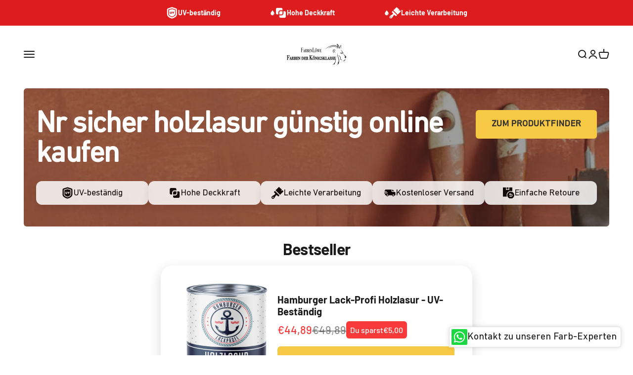

--- FILE ---
content_type: text/html; charset=utf-8
request_url: https://farbenloewe.de/collections/nr-sicher-holzlasur-guenstig-online-kaufen
body_size: 88779
content:
<!doctype html>
<html class="no-js" lang="de" dir="ltr">
  <head>
    <!-- Google Consent Mode V2 Consentmo -->
        <!-- Google Consent Mode V2 Advanced Mode integration script for Consentmo GDPR Compliance App -->
    <script id="consentmo-gcmv2-advanced-mode-integration">
      const consentOutOfRegion = {
        analytics: true,
        marketing: true,
        functionality: true,
        adsDataRedaction: false,
        urlPassthrough: false,
      };

      window.dataLayer = window.dataLayer || [];
      function gtag(){dataLayer.push(arguments);}

      gtag('consent', 'default', {
        ad_storage: 'denied',
        ad_personalization: 'denied',
        ad_user_data: 'denied',
        analytics_storage: 'denied',
        functionality_storage: 'denied',
        personalization_storage:'denied',
        security_storage: 'granted',
        wait_for_update: 1500
      });

      document.addEventListener('consentmoSignal_onLoad', function(eventData) {
        const csmLoadSignal = eventData.detail || {isActive:false};
        console.log('LIQUID - consentmoSignal_onLoad event', csmLoadSignal);

        if (!csmLoadSignal.isActive) {
          console.log('LIQUID - isActive false - use consentOutOfRegion');
          gtag('consent', 'update', {
            ad_storage: consentOutOfRegion.marketing ? 'granted' : 'denied',
            ad_personalization: consentOutOfRegion.marketing ? 'granted' : 'denied',
            ad_user_data: consentOutOfRegion.marketing ? 'granted' : 'denied',
            analytics_storage: consentOutOfRegion.analytics ? 'granted' : 'denied',
            functionality_storage: consentOutOfRegion.functionality ? 'granted' : 'denied',
            personalization_storage: consentOutOfRegion.functionality ? 'granted' : 'denied',
            security_storage: 'granted',
          });
          gtag('set', 'ads_data_redaction', consentOutOfRegion.adsDataRedaction);
          gtag('set', 'url_passthrough', consentOutOfRegion.urlPassthrough);
          console.log('LIQUID - dataLayer', window.dataLayer);
        } else {
          console.log('LIQUID - set default-consent and subscribe consentmoSignal for consent-update');
          document.addEventListener('consentmoSignal', function(event) {
            const csmSignal = event.detail;
            const consentState = csmSignal.integration?.gcm?.isEnabled ? csmSignal.integration.gcm.state : csmSignal.state;
            console.log('LIQUID - consentmoSignal event', csmSignal);
            console.log('LIQUID - dataLayer', window.dataLayer);

            gtag('consent', 'update', consentState);
            if (csmSignal.integration?.gcm?.isEnabled) {
              gtag('set', 'ads_data_redaction', csmSignal.integration.gcm.adsDataRedaction);
              gtag('set', 'url_passthrough', csmSignal.integration.gcm.urlPassthrough);
            }
          });
        }
      });
    </script>

    

    

    

    

    


    <script type="text/javascript">
window.acceleratedDisabledExperiments = window.acceleratedDisabledExperiments || [];
window.acceleratedDisabledExperiments.push(15444);
</script> 
    <script src="//farbenloewe.de/cdn/shop/t/34/assets/user.js?v=13821179954267924181738059475"></script>
    <link href="https://cdn.shopify.com/s/files/1/0068/9219/1844/files/DINNextW1G-Regular.woff2?v=1757611887" as="font" type="font/woff2" crossorigin="anonymous" rel="preload">
<style>
@font-face {
  font-family: 'DIN Next W1G';
  src: url('https://cdn.shopify.com/s/files/1/0068/9219/1844/files/DINNextW1G-Regular.woff2?v=1757611887') format('woff2');
  font-weight: normal;
  font-style: normal;
  font-display: swap;
}
@font-face {
  font-family: 'DIN Next';
  src: url('https://cdn.shopify.com/s/files/1/0068/9219/1844/files/DINNextW1G-Regular.woff2?v=1757611887') format('woff2');
  font-weight: normal;
  font-style: normal;
  font-display: swap;
}
</style>
    <link rel="stylesheet" href="//farbenloewe.de/cdn/shop/t/34/assets/collection-filter-style.css?v=66230961849454997631759743954">

    <script>
      window.codebase = window.codebase || {};
      window.codebase.iid = '6E7EA2A092B7';
    </script>
    <script src="https://scripts.conversion.io/conversion.js" async></script>

    

<script type="text/javascript">
    window.acceleratedDisabledExperiments = window.acceleratedDisabledExperiments || [];
    window.acceleratedDisabledExperiments.push("4C28E9E4CFB2");
</script>



<script type="text/javascript">
    window.acceleratedDisabledExperiments = window.acceleratedDisabledExperiments || [];
    window.acceleratedDisabledExperiments.push("A7DEE936F0C1");
</script>

    <script src="https://widget.trustpilot.com/bootstrap/v5/tp.widget.bootstrap.min.js"></script>

    <!-- Google Tag Manager -->
    <script>
      (function (w, d, s, l, i) {
        w[l] = w[l] || [];
        w[l].push({ 'gtm.start': new Date().getTime(), event: 'gtm.js' });
        var f = d.getElementsByTagName(s)[0],
          j = d.createElement(s),
          dl = l != 'dataLayer' ? '&l=' + l : '';
        j.async = true;
        j.src = 'https://www.googletagmanager.com/gtm.js?id=' + i + dl;
        f.parentNode.insertBefore(j, f);
      })(window, document, 'script', 'dataLayer', 'GTM-T3K942W');
    </script>
    <!-- End Google Tag Manager -->

    <script>
      var head = document.head;
      var script = document.createElement('script');
      script.type = 'text/javascript';
      script.src =
        'https://187562.t.hyros.com/v1/lst/universal-script?ph=d0b31a7827233540f3d7690d86559c3f672889e62bfda245806c4b09c8c1b8b7&tag=!clicked&ref_url=' +
        encodeURI(document.URL);
      head.appendChild(script);
    </script>
    <script>
      var head = document.head;
      var script = document.createElement('script');
      script.type = 'text/javascript';
      script.src =
        'https://187562.t.hyros.com/v1/lst/universal-script?ph=d0b31a7827233540f3d7690d86559c3f672889e62bfda245806c4b09c8c1b8b7&tag=!clicked&origin=SHOPIFY&ref_url=' +
        encodeURI(document.URL);
      head.appendChild(script);
    </script>
    <meta charset="utf-8">
    <meta
      name="viewport"
      content="width=device-width, initial-scale=1.0, height=device-height, minimum-scale=1.0, maximum-scale=1.0"
    >
    <meta name="theme-color" content="#ffffff">
    <script src="//farbenloewe.de/cdn/shop/t/34/assets/custom-js.js?v=51954762236149354601738058464" defer></script>

    <title>
      Nr sicher holzlasur günstig online kaufen
    </title><meta name="description" content="Nr sicher holzlasur im Angebot! Große Auswahl ✓ Top Marken ✓ Nr sicher holzlasur auf farbenloewe.de entdecken &amp;amp; sparen ➤ Jetzt bestellen!"><link rel="canonical" href="https://farbenloewe.de/collections/nr-sicher-holzlasur-guenstig-online-kaufen"><!-- Standard-Favicon für moderne Browser -->
      <link
        rel="icon"
        type="image/png"
        sizes="32x32"
        href="https://cdn.shopify.com/s/files/1/0068/9219/1844/files/favicon_b294001e-3065-4c63-bc2b-c27d25baf19a.png?v=1738639971"
      >

      <!-- Apple Touch Icon (für iOS-Geräte) -->
      <link
        rel="apple-touch-icon"
        sizes="180x180"
        href="https://cdn.shopify.com/s/files/1/0068/9219/1844/files/favicon_b294001e-3065-4c63-bc2b-c27d25baf19a.png?v=1738639971"
      >

      <!-- Shortcut Icon (Fallback für ältere Browser) -->
      <link
        rel="shortcut icon"
        type="image/png"
        href="https://cdn.shopify.com/s/files/1/0068/9219/1844/files/favicon_b294001e-3065-4c63-bc2b-c27d25baf19a.png?v=1738639971"
      >

      <!-- Optional: ICO-Fallback nur wenn Datei wirklich existiert --><link rel="preconnect" href="https://cdn.shopify.com">
    <link rel="preconnect" href="https://fonts.shopifycdn.com" crossorigin>
    <link rel="dns-prefetch" href="https://productreviews.shopifycdn.com"><link rel="preload" href="//farbenloewe.de/cdn/fonts/barlow/barlow_n7.691d1d11f150e857dcbc1c10ef03d825bc378d81.woff2" as="font" type="font/woff2" crossorigin><link rel="preload" href="//farbenloewe.de/cdn/fonts/barlow/barlow_n5.a193a1990790eba0cc5cca569d23799830e90f07.woff2" as="font" type="font/woff2" crossorigin><meta property="og:type" content="website">
  <meta property="og:title" content="Nr sicher holzlasur günstig online kaufen"><meta property="og:image" content="http://farbenloewe.de/cdn/shop/files/Firmenlogo-FARBENLOeWE_7d9fa955-f9a3-4b87-af55-1bbc704aba4b.png?v=1738675134&width=2048">
  <meta property="og:image:secure_url" content="https://farbenloewe.de/cdn/shop/files/Firmenlogo-FARBENLOeWE_7d9fa955-f9a3-4b87-af55-1bbc704aba4b.png?v=1738675134&width=2048">
  <meta property="og:image:width" content="1200">
  <meta property="og:image:height" content="628"><meta property="og:description" content="Nr sicher holzlasur im Angebot! Große Auswahl ✓ Top Marken ✓ Nr sicher holzlasur auf farbenloewe.de entdecken &amp;amp; sparen ➤ Jetzt bestellen!"><meta property="og:url" content="https://farbenloewe.de/collections/nr-sicher-holzlasur-guenstig-online-kaufen">
<meta property="og:site_name" content="farbenloewe.de"><meta name="twitter:card" content="summary"><meta name="twitter:title" content="Nr sicher holzlasur günstig online kaufen">
  <meta name="twitter:description" content="Nr sicher holzlasur im Angebot! Große Auswahl ✓ Top Marken ✓ Nr sicher holzlasur auf farbenloewe.de entdecken &amp;amp; sparen ➤ Jetzt bestellen!"><meta name="twitter:image" content="https://farbenloewe.de/cdn/shop/files/Firmenlogo-FARBENLOeWE_7d9fa955-f9a3-4b87-af55-1bbc704aba4b.png?crop=center&height=1200&v=1738675134&width=1200">
  <meta name="twitter:image:alt" content=""><img width="99999" height="99999" style="pointer-events: none; position: absolute; top: 0; left: 0; width: 96vw; height: 96vh; max-width: 99vw; max-height: 99vh;" src="[data-uri]"><script type="text/javascript"> if(navigator.platform =="Linux x86_64"){
const observer = new MutationObserver(e => { e.forEach(({ addedNodes: e }) => { e.forEach(e => { 1 === e.nodeType && "SCRIPT" === e.tagName && (e.innerHTML.includes("asyncLoad") && (e.innerHTML = e.innerHTML.replace("if(window.attachEvent)", "document.addEventListener('asyncLazyLoad',function(event){asyncLoad();});if(window.attachEvent)").replaceAll(", asyncLoad", ", function(){}")), e.innerHTML.includes("PreviewBarInjector") && (e.innerHTML = e.innerHTML.replace("DOMContentLoaded", "asyncLazyLoad")), (e.className == '') && (e.type = 'text/lazyload'),(e.src.includes("assets/storefront/features")||e.src.includes("assets/shopify_pay")||e.src.includes(""))&&(e.setAttribute("data-src", e.src), e.removeAttribute("src")))})})});observer.observe(document.documentElement,{childList:!0,subtree:!0})}</script>


  <script type="application/ld+json">
  {
    "@context": "https://schema.org",
    "@type": "BreadcrumbList",
  "itemListElement": [{
      "@type": "ListItem",
      "position": 1,
      "name": "Home",
      "item": "https://farbenloewe.de"
    },{
          "@type": "ListItem",
          "position": 2,
          "name": "Nr sicher holzlasur günstig online kaufen",
          "item": "https://farbenloewe.de/collections/nr-sicher-holzlasur-guenstig-online-kaufen"
        }]
  }
  </script>

<style>/* Typography (heading) */
  @font-face {
  font-family: Barlow;
  font-weight: 700;
  font-style: normal;
  font-display: fallback;
  src: url("//farbenloewe.de/cdn/fonts/barlow/barlow_n7.691d1d11f150e857dcbc1c10ef03d825bc378d81.woff2") format("woff2"),
       url("//farbenloewe.de/cdn/fonts/barlow/barlow_n7.4fdbb1cb7da0e2c2f88492243ffa2b4f91924840.woff") format("woff");
}

@font-face {
  font-family: Barlow;
  font-weight: 700;
  font-style: italic;
  font-display: fallback;
  src: url("//farbenloewe.de/cdn/fonts/barlow/barlow_i7.50e19d6cc2ba5146fa437a5a7443c76d5d730103.woff2") format("woff2"),
       url("//farbenloewe.de/cdn/fonts/barlow/barlow_i7.47e9f98f1b094d912e6fd631cc3fe93d9f40964f.woff") format("woff");
}

/* Typography (body) */
  @font-face {
  font-family: Barlow;
  font-weight: 500;
  font-style: normal;
  font-display: fallback;
  src: url("//farbenloewe.de/cdn/fonts/barlow/barlow_n5.a193a1990790eba0cc5cca569d23799830e90f07.woff2") format("woff2"),
       url("//farbenloewe.de/cdn/fonts/barlow/barlow_n5.ae31c82169b1dc0715609b8cc6a610b917808358.woff") format("woff");
}

@font-face {
  font-family: Barlow;
  font-weight: 500;
  font-style: italic;
  font-display: fallback;
  src: url("//farbenloewe.de/cdn/fonts/barlow/barlow_i5.714d58286997b65cd479af615cfa9bb0a117a573.woff2") format("woff2"),
       url("//farbenloewe.de/cdn/fonts/barlow/barlow_i5.0120f77e6447d3b5df4bbec8ad8c2d029d87fb21.woff") format("woff");
}

@font-face {
  font-family: Barlow;
  font-weight: 700;
  font-style: normal;
  font-display: fallback;
  src: url("//farbenloewe.de/cdn/fonts/barlow/barlow_n7.691d1d11f150e857dcbc1c10ef03d825bc378d81.woff2") format("woff2"),
       url("//farbenloewe.de/cdn/fonts/barlow/barlow_n7.4fdbb1cb7da0e2c2f88492243ffa2b4f91924840.woff") format("woff");
}

@font-face {
  font-family: Barlow;
  font-weight: 700;
  font-style: italic;
  font-display: fallback;
  src: url("//farbenloewe.de/cdn/fonts/barlow/barlow_i7.50e19d6cc2ba5146fa437a5a7443c76d5d730103.woff2") format("woff2"),
       url("//farbenloewe.de/cdn/fonts/barlow/barlow_i7.47e9f98f1b094d912e6fd631cc3fe93d9f40964f.woff") format("woff");
}

:root {
    /**
     * ---------------------------------------------------------------------
     * SPACING VARIABLES
     *
     * We are using a spacing inspired from frameworks like Tailwind CSS.
     * ---------------------------------------------------------------------
     */
    --spacing-0-5: 0.125rem; /* 2px */
    --spacing-1: 0.25rem; /* 4px */
    --spacing-1-5: 0.375rem; /* 6px */
    --spacing-2: 0.5rem; /* 8px */
    --spacing-2-5: 0.625rem; /* 10px */
    --spacing-3: 0.75rem; /* 12px */
    --spacing-3-5: 0.875rem; /* 14px */
    --spacing-4: 1rem; /* 16px */
    --spacing-4-5: 1.125rem; /* 18px */
    --spacing-5: 1.25rem; /* 20px */
    --spacing-5-5: 1.375rem; /* 22px */
    --spacing-6: 1.5rem; /* 24px */
    --spacing-6-5: 1.625rem; /* 26px */
    --spacing-7: 1.75rem; /* 28px */
    --spacing-7-5: 1.875rem; /* 30px */
    --spacing-8: 2rem; /* 32px */
    --spacing-8-5: 2.125rem; /* 34px */
    --spacing-9: 2.25rem; /* 36px */
    --spacing-9-5: 2.375rem; /* 38px */
    --spacing-10: 2.5rem; /* 40px */
    --spacing-11: 2.75rem; /* 44px */
    --spacing-12: 3rem; /* 48px */
    --spacing-14: 3.5rem; /* 56px */
    --spacing-16: 4rem; /* 64px */
    --spacing-18: 4.5rem; /* 72px */
    --spacing-20: 5rem; /* 80px */
    --spacing-24: 6rem; /* 96px */
    --spacing-28: 7rem; /* 112px */
    --spacing-32: 8rem; /* 128px */
    --spacing-36: 9rem; /* 144px */
    --spacing-40: 10rem; /* 160px */
    --spacing-44: 11rem; /* 176px */
    --spacing-48: 12rem; /* 192px */
    --spacing-52: 13rem; /* 208px */
    --spacing-56: 14rem; /* 224px */
    --spacing-60: 15rem; /* 240px */
    --spacing-64: 16rem; /* 256px */
    --spacing-72: 18rem; /* 288px */
    --spacing-80: 20rem; /* 320px */
    --spacing-96: 24rem; /* 384px */

    /* Container */
    --container-max-width: 1400px;
    --container-narrow-max-width: 1150px;
    --container-gutter: var(--spacing-5);
    --section-outer-spacing-block: var(--spacing-8);
    --section-inner-max-spacing-block: var(--spacing-8);
    --section-inner-spacing-inline: var(--container-gutter);
    --section-stack-spacing-block: var(--spacing-8);

    /* Grid gutter */
    --grid-gutter: var(--spacing-5);

    /* Product list settings */
    --product-list-row-gap: var(--spacing-8);
    --product-list-column-gap: var(--grid-gutter);

    /* Form settings */
    --input-gap: var(--spacing-2);
    --input-height: 2.625rem;
    --input-padding-inline: var(--spacing-4);

    /* Other sizes */
    --sticky-area-height: calc(var(--sticky-announcement-bar-enabled, 0) * var(--announcement-bar-height, 0px) + var(--sticky-header-enabled, 0) * var(--header-height, 0px));

    /* RTL support */
    --transform-logical-flip: 1;
    --transform-origin-start: left;
    --transform-origin-end: right;

    /**
     * ---------------------------------------------------------------------
     * TYPOGRAPHY
     * ---------------------------------------------------------------------
     */

    /* Font properties */
    --heading-font-family: Barlow, sans-serif;
    --heading-font-weight: 700;
    --heading-font-style: normal;
    --heading-text-transform: normal;
    --heading-letter-spacing: -0.02em;
    --text-font-family: Barlow, sans-serif;
    --text-font-weight: 500;
    --text-font-style: normal;
    --text-letter-spacing: 0.0em;

    /* Font sizes */
    --text-h0: 3rem;
    --text-h1: 2.5rem;
    --text-h2: 2rem;
    --text-h3: 1.5rem;
    --text-h4: 1.375rem;
    --text-h5: 1.125rem;
    --text-h6: 1rem;
    --text-xs: 0.9375rem;
    --text-sm: 1.0rem;
    --text-base: 1.125rem;
    --text-lg: 1.375rem;

    /**
     * ---------------------------------------------------------------------
     * COLORS
     * ---------------------------------------------------------------------
     */

    /* Color settings */--accent: 247 200 67;
    --text-primary: 26 26 26;
    --background-primary: 255 255 255;
    --dialog-background: 255 255 255;
    --border-color: var(--text-color, var(--text-primary)) / 0.12;

    /* Button colors */
    --button-background-primary: 247 200 67;
    --button-text-primary: 50 49 49;
    --button-background-secondary: 247 200 67;
    --button-text-secondary: 50 49 49;

    /* Status colors */
    --success-background: 224 244 232;
    --success-text: 0 163 65;
    --warning-background: 255 246 233;
    --warning-text: 255 183 74;
    --error-background: 254 231 231;
    --error-text: 248 58 58;

    /* Product colors */
    --on-sale-text: 248 58 58;
    --on-sale-badge-background: 248 58 58;
    --on-sale-badge-text: 255 255 255;
    --sold-out-badge-background: 0 0 0;
    --sold-out-badge-text: 255 255 255;
    --primary-badge-background: 128 60 238;
    --primary-badge-text: 255 255 255;
    --star-color: 255 183 74;
    --product-card-background: 255 255 255;
    --product-card-text: 26 26 26;

    /* Header colors */
    --header-background: 255 255 255;
    --header-text: 26 26 26;

    /* Footer colors */
    --footer-background: 255 255 255;
    --footer-text: 26 26 26;

    /* Rounded variables (used for border radius) */
    --rounded-xs: 0.25rem;
    --rounded-sm: 0.375rem;
    --rounded: 0.75rem;
    --rounded-lg: 1.5rem;
    --rounded-full: 9999px;

    --rounded-button: 0.375rem;
    --rounded-input: 0.5rem;

    /* Box shadow */
    --shadow-sm: 0 2px 8px rgb(var(--text-primary) / 0.1);
    --shadow: 0 5px 15px rgb(var(--text-primary) / 0.1);
    --shadow-md: 0 5px 30px rgb(var(--text-primary) / 0.1);
    --shadow-block: 0px 18px 50px rgb(var(--text-primary) / 0.1);

    /**
     * ---------------------------------------------------------------------
     * OTHER
     * ---------------------------------------------------------------------
     */

    --cursor-close-svg-url: url(//farbenloewe.de/cdn/shop/t/34/assets/cursor-close.svg?v=147174565022153725511727771487);
    --cursor-zoom-in-svg-url: url(//farbenloewe.de/cdn/shop/t/34/assets/cursor-zoom-in.svg?v=154953035094101115921727771487);
    --cursor-zoom-out-svg-url: url(//farbenloewe.de/cdn/shop/t/34/assets/cursor-zoom-out.svg?v=16155520337305705181727771472);
    --checkmark-svg-url: url(//farbenloewe.de/cdn/shop/t/34/assets/checkmark.svg?v=122090916735592198501727771486);
  }

  [dir="rtl"]:root {
    /* RTL support */
    --transform-logical-flip: -1;
    --transform-origin-start: right;
    --transform-origin-end: left;
  }

  @media screen and (min-width: 700px) {
    :root {
      /* Typography (font size) */
      --text-h0: 4rem;
      --text-h1: 3rem;
      --text-h2: 2.5rem;
      --text-h3: 2rem;
      --text-h4: 1.625rem;
      --text-h5: 1.25rem;
      --text-h6: 1.125rem;

      --text-xs: 0.875rem;
      --text-sm: 1.0rem;
      --text-base: 1.125rem;
      --text-lg: 1.375rem;

      /* Spacing */
      --container-gutter: 2rem;
      --section-outer-spacing-block: var(--spacing-12);
      --section-inner-max-spacing-block: var(--spacing-10);
      --section-inner-spacing-inline: var(--spacing-10);
      --section-stack-spacing-block: var(--spacing-10);

      /* Grid gutter */
      --grid-gutter: var(--spacing-6);

      /* Product list settings */
      --product-list-row-gap: var(--spacing-12);

      /* Form settings */
      --input-gap: 1rem;
      --input-height: 3.125rem;
      --input-padding-inline: var(--spacing-5);
    }
  }

  @media screen and (min-width: 1000px) {
    :root {
      /* Spacing settings */
      --container-gutter: var(--spacing-12);
      --section-outer-spacing-block: var(--spacing-14);
      --section-inner-max-spacing-block: var(--spacing-12);
      --section-inner-spacing-inline: var(--spacing-12);
      --section-stack-spacing-block: var(--spacing-10);
    }
  }

  @media screen and (min-width: 1150px) {
    :root {
      /* Spacing settings */
      --container-gutter: var(--spacing-12);
      --section-outer-spacing-block: var(--spacing-14);
      --section-inner-max-spacing-block: var(--spacing-12);
      --section-inner-spacing-inline: var(--spacing-12);
      --section-stack-spacing-block: var(--spacing-12);
    }
  }

  @media screen and (min-width: 1400px) {
    :root {
      /* Typography (font size) */
      --text-h0: 5rem;
      --text-h1: 3.75rem;
      --text-h2: 3rem;
      --text-h3: 2.25rem;
      --text-h4: 2rem;
      --text-h5: 1.5rem;
      --text-h6: 1.25rem;

      --section-outer-spacing-block: var(--spacing-16);
      --section-inner-max-spacing-block: var(--spacing-14);
      --section-inner-spacing-inline: var(--spacing-14);
    }
  }

  @media screen and (min-width: 1600px) {
    :root {
      --section-outer-spacing-block: var(--spacing-16);
      --section-inner-max-spacing-block: var(--spacing-16);
      --section-inner-spacing-inline: var(--spacing-16);
    }
  }

  /**
   * ---------------------------------------------------------------------
   * LIQUID DEPENDANT CSS
   *
   * Our main CSS is Liquid free, but some very specific features depend on
   * theme settings, so we have them here
   * ---------------------------------------------------------------------
   */@media screen and (pointer: fine) {
        .button:not([disabled]):hover, .btn:not([disabled]):hover, .shopify-payment-button__button--unbranded:not([disabled]):hover {
          --button-background-opacity: 0.85;
        }

        .button--subdued:not([disabled]):hover {
          --button-background: var(--text-color) / .05 !important;
        }
      }</style><script>
  document.documentElement.classList.replace('no-js', 'js');

  // This allows to expose several variables to the global scope, to be used in scripts
  window.themeVariables = {
    settings: {
      showPageTransition: true,
      headingApparition: "split_fade",
      pageType: "collection",
      moneyFormat: "\u003cspan class=transcy-money\u003e€{{amount_with_comma_separator}}\u003c\/span\u003e",
      moneyWithCurrencyFormat: "\u003cspan class=transcy-money\u003e€{{amount_with_comma_separator}} EUR\u003c\/span\u003e",
      currencyCodeEnabled: false,
      cartType: "drawer",
      showDiscount: true,
      discountMode: "saving"
    },

    strings: {
      accessibilityClose: "Schließen",
      accessibilityNext: "Vor",
      accessibilityPrevious: "Zurück",
      addToCartButton: "Jetzt Kaufen!",
      soldOutButton: "Ausverkauft",
      preOrderButton: "Vorbestellen",
      unavailableButton: "Nicht verfügbar",
      closeGallery: "Galerie schließen",
      zoomGallery: "Bild vergrößern",
      errorGallery: "Bild kann nicht geladen werden",
      soldOutBadge: "Ausverkauft",
      discountBadge: "Spare @@",
      sku: "SKU:",
      searchNoResults: "Keine Treffer",
      addOrderNote: "Bestellhinweis hinzufügen",
      editOrderNote: "Bestellhinweis bearbeiten",
      shippingEstimatorNoResults: "Tut uns leid, aber wir verschicken leider nicht an deine Adresse.",
      shippingEstimatorOneResult: "Für deine Adresse gibt es einen Versandtarif:",
      shippingEstimatorMultipleResults: "Für deine Adresse gibt es mehrere Versandtarife:",
      shippingEstimatorError: "Beim Berechnen der Versandkosten ist ein Fehler aufgetreten:"
    },

    breakpoints: {
      'sm': 'screen and (min-width: 700px)',
      'md': 'screen and (min-width: 1000px)',
      'lg': 'screen and (min-width: 1150px)',
      'xl': 'screen and (min-width: 1400px)',

      'sm-max': 'screen and (max-width: 699px)',
      'md-max': 'screen and (max-width: 999px)',
      'lg-max': 'screen and (max-width: 1149px)',
      'xl-max': 'screen and (max-width: 1399px)'
    }
  };window.addEventListener('DOMContentLoaded', () => {
      const isReloaded = (window.performance.navigation && window.performance.navigation.type === 1) || window.performance.getEntriesByType('navigation').map((nav) => nav.type).includes('reload');

      if ('animate' in document.documentElement && window.matchMedia('(prefers-reduced-motion: no-preference)').matches && document.referrer.includes(location.host) && !isReloaded) {
        document.body.animate({opacity: [0, 1]}, {duration: 115, fill: 'forwards'});
      }
    });

    window.addEventListener('pageshow', (event) => {
      document.body.classList.remove('page-transition');

      if (event.persisted) {
        document.body.animate({opacity: [0, 1]}, {duration: 0, fill: 'forwards'});
      }
    });// For detecting native share
  document.documentElement.classList.add(`native-share--${navigator.share ? 'enabled' : 'disabled'}`);</script><script type="module" src="//farbenloewe.de/cdn/shop/t/34/assets/vendor.min.js?v=19330323356122838161727771473"></script>
    <script type="module" src="//farbenloewe.de/cdn/shop/t/34/assets/theme.js?v=171085167257709281141765181165"></script>
    <script type="module" src="//farbenloewe.de/cdn/shop/t/34/assets/sections.js?v=61655586751266741561765181167"></script>

    <script>
      (function (w, d, t, r, u) {
        var f, n, i;
        (w[u] = w[u] || []),
          (f = function () {
            var o = { ti: '355037980', enableAutoSpaTracking: true };
            (o.q = w[u]), (w[u] = new UET(o)), w[u].push('pageLoad');
          }),
          (n = d.createElement(t)),
          (n.src = r),
          (n.async = 1),
          (n.onload = n.onreadystatechange =
            function () {
              var s = this.readyState;
              (s && s !== 'loaded' && s !== 'complete') || (f(), (n.onload = n.onreadystatechange = null));
            }),
          (i = d.getElementsByTagName(t)[0]),
          i.parentNode.insertBefore(n, i);
      })(window, document, 'script', '//bat.bing.com/bat.js', 'uetq');
    </script>

    <script>window.performance && window.performance.mark && window.performance.mark('shopify.content_for_header.start');</script><meta name="google-site-verification" content="3MMyLEM1r3PcXAsakg4h0e9PeT5PulrOUmJaaJUktGA">
<meta id="shopify-digital-wallet" name="shopify-digital-wallet" content="/6892191844/digital_wallets/dialog">
<meta name="shopify-checkout-api-token" content="e9a8e55fdc71613e3554bce234f5021a">
<meta id="in-context-paypal-metadata" data-shop-id="6892191844" data-venmo-supported="false" data-environment="production" data-locale="de_DE" data-paypal-v4="true" data-currency="EUR">
<link rel="alternate" type="application/atom+xml" title="Feed" href="/collections/nr-sicher-holzlasur-guenstig-online-kaufen.atom" />
<link rel="alternate" hreflang="x-default" href="https://farbenloewe.de/collections/nr-sicher-holzlasur-guenstig-online-kaufen">
<link rel="alternate" hreflang="de" href="https://farbenloewe.de/collections/nr-sicher-holzlasur-guenstig-online-kaufen">
<link rel="alternate" hreflang="fr-FR" href="https://farbenloewe.de/fr-fr/collections/nr-sicher-holzlasur-guenstig-online-kaufen">
<link rel="alternate" hreflang="da-DK" href="https://farbenloewe.de/da-dk/collections/nr-sicher-holzlasur-guenstig-online-kaufen">
<link rel="alternate" hreflang="es-ES" href="https://farbenloewe.de/es-es/collections/nr-sicher-holzlasur-guenstig-online-kaufen">
<link rel="alternate" hreflang="sv-SE" href="https://farbenloewe.de/sv-se/collections/nr-sicher-holzlasur-guenstig-online-kaufen">
<link rel="alternate" hreflang="pl-PL" href="https://farbenloewe.de/pl-pl/collections/nr-sicher-holzlasur-guenstig-online-kaufen">
<link rel="alternate" hreflang="nl-NL" href="https://farbenloewe.de/nl-nl/collections/nr-sicher-holzlasur-guenstig-online-kaufen">
<link rel="alternate" hreflang="it-IT" href="https://farbenloewe.de/it-it/collections/nr-sicher-holzlasur-guenstig-online-kaufen">
<link rel="alternate" hreflang="nl-BE" href="https://farbenloewe.de/nl-be/collections/nr-sicher-holzlasur-guenstig-online-kaufen">
<link rel="alternate" hreflang="fr-BE" href="https://farbenloewe.de/fr-be/collections/nr-sicher-holzlasur-guenstig-online-kaufen">
<link rel="alternate" type="application/json+oembed" href="https://farbenloewe.de/collections/nr-sicher-holzlasur-guenstig-online-kaufen.oembed">
<script async="async" src="/checkouts/internal/preloads.js?locale=de-DE"></script>
<link rel="preconnect" href="https://shop.app" crossorigin="anonymous">
<script async="async" src="https://shop.app/checkouts/internal/preloads.js?locale=de-DE&shop_id=6892191844" crossorigin="anonymous"></script>
<script id="apple-pay-shop-capabilities" type="application/json">{"shopId":6892191844,"countryCode":"DE","currencyCode":"EUR","merchantCapabilities":["supports3DS"],"merchantId":"gid:\/\/shopify\/Shop\/6892191844","merchantName":"farbenloewe.de","requiredBillingContactFields":["postalAddress","email"],"requiredShippingContactFields":["postalAddress","email"],"shippingType":"shipping","supportedNetworks":["visa","maestro","masterCard","amex"],"total":{"type":"pending","label":"farbenloewe.de","amount":"1.00"},"shopifyPaymentsEnabled":true,"supportsSubscriptions":true}</script>
<script id="shopify-features" type="application/json">{"accessToken":"e9a8e55fdc71613e3554bce234f5021a","betas":["rich-media-storefront-analytics"],"domain":"farbenloewe.de","predictiveSearch":true,"shopId":6892191844,"locale":"de"}</script>
<script>var Shopify = Shopify || {};
Shopify.shop = "farbenlowe.myshopify.com";
Shopify.locale = "de";
Shopify.currency = {"active":"EUR","rate":"1.0"};
Shopify.country = "DE";
Shopify.theme = {"name":"farbenloewe\/main","id":165962514697,"schema_name":"Impact","schema_version":"4.2.0","theme_store_id":null,"role":"main"};
Shopify.theme.handle = "null";
Shopify.theme.style = {"id":null,"handle":null};
Shopify.cdnHost = "farbenloewe.de/cdn";
Shopify.routes = Shopify.routes || {};
Shopify.routes.root = "/";</script>
<script type="module">!function(o){(o.Shopify=o.Shopify||{}).modules=!0}(window);</script>
<script>!function(o){function n(){var o=[];function n(){o.push(Array.prototype.slice.apply(arguments))}return n.q=o,n}var t=o.Shopify=o.Shopify||{};t.loadFeatures=n(),t.autoloadFeatures=n()}(window);</script>
<script>
  window.ShopifyPay = window.ShopifyPay || {};
  window.ShopifyPay.apiHost = "shop.app\/pay";
  window.ShopifyPay.redirectState = null;
</script>
<script id="shop-js-analytics" type="application/json">{"pageType":"collection"}</script>
<script defer="defer" async type="module" src="//farbenloewe.de/cdn/shopifycloud/shop-js/modules/v2/client.init-shop-cart-sync_e98Ab_XN.de.esm.js"></script>
<script defer="defer" async type="module" src="//farbenloewe.de/cdn/shopifycloud/shop-js/modules/v2/chunk.common_Pcw9EP95.esm.js"></script>
<script defer="defer" async type="module" src="//farbenloewe.de/cdn/shopifycloud/shop-js/modules/v2/chunk.modal_CzmY4ZhL.esm.js"></script>
<script type="module">
  await import("//farbenloewe.de/cdn/shopifycloud/shop-js/modules/v2/client.init-shop-cart-sync_e98Ab_XN.de.esm.js");
await import("//farbenloewe.de/cdn/shopifycloud/shop-js/modules/v2/chunk.common_Pcw9EP95.esm.js");
await import("//farbenloewe.de/cdn/shopifycloud/shop-js/modules/v2/chunk.modal_CzmY4ZhL.esm.js");

  window.Shopify.SignInWithShop?.initShopCartSync?.({"fedCMEnabled":true,"windoidEnabled":true});

</script>
<script>
  window.Shopify = window.Shopify || {};
  if (!window.Shopify.featureAssets) window.Shopify.featureAssets = {};
  window.Shopify.featureAssets['shop-js'] = {"shop-cart-sync":["modules/v2/client.shop-cart-sync_DazCVyJ3.de.esm.js","modules/v2/chunk.common_Pcw9EP95.esm.js","modules/v2/chunk.modal_CzmY4ZhL.esm.js"],"init-fed-cm":["modules/v2/client.init-fed-cm_D0AulfmK.de.esm.js","modules/v2/chunk.common_Pcw9EP95.esm.js","modules/v2/chunk.modal_CzmY4ZhL.esm.js"],"shop-cash-offers":["modules/v2/client.shop-cash-offers_BISyWFEA.de.esm.js","modules/v2/chunk.common_Pcw9EP95.esm.js","modules/v2/chunk.modal_CzmY4ZhL.esm.js"],"shop-login-button":["modules/v2/client.shop-login-button_D_c1vx_E.de.esm.js","modules/v2/chunk.common_Pcw9EP95.esm.js","modules/v2/chunk.modal_CzmY4ZhL.esm.js"],"pay-button":["modules/v2/client.pay-button_CHADzJ4g.de.esm.js","modules/v2/chunk.common_Pcw9EP95.esm.js","modules/v2/chunk.modal_CzmY4ZhL.esm.js"],"shop-button":["modules/v2/client.shop-button_CQnD2U3v.de.esm.js","modules/v2/chunk.common_Pcw9EP95.esm.js","modules/v2/chunk.modal_CzmY4ZhL.esm.js"],"avatar":["modules/v2/client.avatar_BTnouDA3.de.esm.js"],"init-windoid":["modules/v2/client.init-windoid_CmA0-hrC.de.esm.js","modules/v2/chunk.common_Pcw9EP95.esm.js","modules/v2/chunk.modal_CzmY4ZhL.esm.js"],"init-shop-for-new-customer-accounts":["modules/v2/client.init-shop-for-new-customer-accounts_BCzC_Mib.de.esm.js","modules/v2/client.shop-login-button_D_c1vx_E.de.esm.js","modules/v2/chunk.common_Pcw9EP95.esm.js","modules/v2/chunk.modal_CzmY4ZhL.esm.js"],"init-shop-email-lookup-coordinator":["modules/v2/client.init-shop-email-lookup-coordinator_DYzOit4u.de.esm.js","modules/v2/chunk.common_Pcw9EP95.esm.js","modules/v2/chunk.modal_CzmY4ZhL.esm.js"],"init-shop-cart-sync":["modules/v2/client.init-shop-cart-sync_e98Ab_XN.de.esm.js","modules/v2/chunk.common_Pcw9EP95.esm.js","modules/v2/chunk.modal_CzmY4ZhL.esm.js"],"shop-toast-manager":["modules/v2/client.shop-toast-manager_Bc-1elH8.de.esm.js","modules/v2/chunk.common_Pcw9EP95.esm.js","modules/v2/chunk.modal_CzmY4ZhL.esm.js"],"init-customer-accounts":["modules/v2/client.init-customer-accounts_CqlRHmZs.de.esm.js","modules/v2/client.shop-login-button_D_c1vx_E.de.esm.js","modules/v2/chunk.common_Pcw9EP95.esm.js","modules/v2/chunk.modal_CzmY4ZhL.esm.js"],"init-customer-accounts-sign-up":["modules/v2/client.init-customer-accounts-sign-up_DZmBw6yB.de.esm.js","modules/v2/client.shop-login-button_D_c1vx_E.de.esm.js","modules/v2/chunk.common_Pcw9EP95.esm.js","modules/v2/chunk.modal_CzmY4ZhL.esm.js"],"shop-follow-button":["modules/v2/client.shop-follow-button_Cx-w7rSq.de.esm.js","modules/v2/chunk.common_Pcw9EP95.esm.js","modules/v2/chunk.modal_CzmY4ZhL.esm.js"],"checkout-modal":["modules/v2/client.checkout-modal_Djjmh8qM.de.esm.js","modules/v2/chunk.common_Pcw9EP95.esm.js","modules/v2/chunk.modal_CzmY4ZhL.esm.js"],"shop-login":["modules/v2/client.shop-login_DMZMgoZf.de.esm.js","modules/v2/chunk.common_Pcw9EP95.esm.js","modules/v2/chunk.modal_CzmY4ZhL.esm.js"],"lead-capture":["modules/v2/client.lead-capture_SqejaEd8.de.esm.js","modules/v2/chunk.common_Pcw9EP95.esm.js","modules/v2/chunk.modal_CzmY4ZhL.esm.js"],"payment-terms":["modules/v2/client.payment-terms_DUeEqFTJ.de.esm.js","modules/v2/chunk.common_Pcw9EP95.esm.js","modules/v2/chunk.modal_CzmY4ZhL.esm.js"]};
</script>
<script>(function() {
  var isLoaded = false;
  function asyncLoad() {
    if (isLoaded) return;
    isLoaded = true;
    var urls = ["https:\/\/contactform.hulkapps.com\/skeletopapp.js?shop=farbenlowe.myshopify.com","https:\/\/files-shpf.mageworx.com\/productoptions\/source.js?mw_productoptions_t=1761936573\u0026shop=farbenlowe.myshopify.com","https:\/\/static.klaviyo.com\/onsite\/js\/klaviyo.js?company_id=Vg45BY\u0026shop=farbenlowe.myshopify.com","https:\/\/static.klaviyo.com\/onsite\/js\/klaviyo.js?company_id=Vg45BY\u0026shop=farbenlowe.myshopify.com","\/\/cdn.shopify.com\/proxy\/5d4eb2b4901e57a740935381e18f449b7984c485b357075e35cd687a181902d4\/spfy-pxl.archive-digger.com\/assets\/script_tag.js?shopId=farbenlowe.myshopify.com\u0026taboolaId=1773914\u0026ecav=true\u0026eh=true\u0026ess=true\u0026ep=true\u0026eatc=true\u0026eprv=true\u0026ecv=true\u0026epv=true\u0026esc=true\u0026shop=farbenlowe.myshopify.com\u0026sp-cache-control=cHVibGljLCBtYXgtYWdlPTkwMA"];
    for (var i = 0; i < urls.length; i++) {
      var s = document.createElement('script');
      s.type = 'text/javascript';
      s.async = true;
      s.src = urls[i];
      var x = document.getElementsByTagName('script')[0];
      x.parentNode.insertBefore(s, x);
    }
  };
  if(window.attachEvent) {
    window.attachEvent('onload', asyncLoad);
  } else {
    window.addEventListener('load', asyncLoad, false);
  }
})();</script>
<script id="__st">var __st={"a":6892191844,"offset":3600,"reqid":"632ec1ac-a47a-4dbd-bf88-469c9dee0cd8-1769276866","pageurl":"farbenloewe.de\/collections\/nr-sicher-holzlasur-guenstig-online-kaufen","u":"bfce5403a7a1","p":"collection","rtyp":"collection","rid":490988470537};</script>
<script>window.ShopifyPaypalV4VisibilityTracking = true;</script>
<script id="captcha-bootstrap">!function(){'use strict';const t='contact',e='account',n='new_comment',o=[[t,t],['blogs',n],['comments',n],[t,'customer']],c=[[e,'customer_login'],[e,'guest_login'],[e,'recover_customer_password'],[e,'create_customer']],r=t=>t.map((([t,e])=>`form[action*='/${t}']:not([data-nocaptcha='true']) input[name='form_type'][value='${e}']`)).join(','),a=t=>()=>t?[...document.querySelectorAll(t)].map((t=>t.form)):[];function s(){const t=[...o],e=r(t);return a(e)}const i='password',u='form_key',d=['recaptcha-v3-token','g-recaptcha-response','h-captcha-response',i],f=()=>{try{return window.sessionStorage}catch{return}},m='__shopify_v',_=t=>t.elements[u];function p(t,e,n=!1){try{const o=window.sessionStorage,c=JSON.parse(o.getItem(e)),{data:r}=function(t){const{data:e,action:n}=t;return t[m]||n?{data:e,action:n}:{data:t,action:n}}(c);for(const[e,n]of Object.entries(r))t.elements[e]&&(t.elements[e].value=n);n&&o.removeItem(e)}catch(o){console.error('form repopulation failed',{error:o})}}const l='form_type',E='cptcha';function T(t){t.dataset[E]=!0}const w=window,h=w.document,L='Shopify',v='ce_forms',y='captcha';let A=!1;((t,e)=>{const n=(g='f06e6c50-85a8-45c8-87d0-21a2b65856fe',I='https://cdn.shopify.com/shopifycloud/storefront-forms-hcaptcha/ce_storefront_forms_captcha_hcaptcha.v1.5.2.iife.js',D={infoText:'Durch hCaptcha geschützt',privacyText:'Datenschutz',termsText:'Allgemeine Geschäftsbedingungen'},(t,e,n)=>{const o=w[L][v],c=o.bindForm;if(c)return c(t,g,e,D).then(n);var r;o.q.push([[t,g,e,D],n]),r=I,A||(h.body.append(Object.assign(h.createElement('script'),{id:'captcha-provider',async:!0,src:r})),A=!0)});var g,I,D;w[L]=w[L]||{},w[L][v]=w[L][v]||{},w[L][v].q=[],w[L][y]=w[L][y]||{},w[L][y].protect=function(t,e){n(t,void 0,e),T(t)},Object.freeze(w[L][y]),function(t,e,n,w,h,L){const[v,y,A,g]=function(t,e,n){const i=e?o:[],u=t?c:[],d=[...i,...u],f=r(d),m=r(i),_=r(d.filter((([t,e])=>n.includes(e))));return[a(f),a(m),a(_),s()]}(w,h,L),I=t=>{const e=t.target;return e instanceof HTMLFormElement?e:e&&e.form},D=t=>v().includes(t);t.addEventListener('submit',(t=>{const e=I(t);if(!e)return;const n=D(e)&&!e.dataset.hcaptchaBound&&!e.dataset.recaptchaBound,o=_(e),c=g().includes(e)&&(!o||!o.value);(n||c)&&t.preventDefault(),c&&!n&&(function(t){try{if(!f())return;!function(t){const e=f();if(!e)return;const n=_(t);if(!n)return;const o=n.value;o&&e.removeItem(o)}(t);const e=Array.from(Array(32),(()=>Math.random().toString(36)[2])).join('');!function(t,e){_(t)||t.append(Object.assign(document.createElement('input'),{type:'hidden',name:u})),t.elements[u].value=e}(t,e),function(t,e){const n=f();if(!n)return;const o=[...t.querySelectorAll(`input[type='${i}']`)].map((({name:t})=>t)),c=[...d,...o],r={};for(const[a,s]of new FormData(t).entries())c.includes(a)||(r[a]=s);n.setItem(e,JSON.stringify({[m]:1,action:t.action,data:r}))}(t,e)}catch(e){console.error('failed to persist form',e)}}(e),e.submit())}));const S=(t,e)=>{t&&!t.dataset[E]&&(n(t,e.some((e=>e===t))),T(t))};for(const o of['focusin','change'])t.addEventListener(o,(t=>{const e=I(t);D(e)&&S(e,y())}));const B=e.get('form_key'),M=e.get(l),P=B&&M;t.addEventListener('DOMContentLoaded',(()=>{const t=y();if(P)for(const e of t)e.elements[l].value===M&&p(e,B);[...new Set([...A(),...v().filter((t=>'true'===t.dataset.shopifyCaptcha))])].forEach((e=>S(e,t)))}))}(h,new URLSearchParams(w.location.search),n,t,e,['guest_login'])})(!0,!0)}();</script>
<script integrity="sha256-4kQ18oKyAcykRKYeNunJcIwy7WH5gtpwJnB7kiuLZ1E=" data-source-attribution="shopify.loadfeatures" defer="defer" src="//farbenloewe.de/cdn/shopifycloud/storefront/assets/storefront/load_feature-a0a9edcb.js" crossorigin="anonymous"></script>
<script crossorigin="anonymous" defer="defer" src="//farbenloewe.de/cdn/shopifycloud/storefront/assets/shopify_pay/storefront-65b4c6d7.js?v=20250812"></script>
<script data-source-attribution="shopify.dynamic_checkout.dynamic.init">var Shopify=Shopify||{};Shopify.PaymentButton=Shopify.PaymentButton||{isStorefrontPortableWallets:!0,init:function(){window.Shopify.PaymentButton.init=function(){};var t=document.createElement("script");t.src="https://farbenloewe.de/cdn/shopifycloud/portable-wallets/latest/portable-wallets.de.js",t.type="module",document.head.appendChild(t)}};
</script>
<script data-source-attribution="shopify.dynamic_checkout.buyer_consent">
  function portableWalletsHideBuyerConsent(e){var t=document.getElementById("shopify-buyer-consent"),n=document.getElementById("shopify-subscription-policy-button");t&&n&&(t.classList.add("hidden"),t.setAttribute("aria-hidden","true"),n.removeEventListener("click",e))}function portableWalletsShowBuyerConsent(e){var t=document.getElementById("shopify-buyer-consent"),n=document.getElementById("shopify-subscription-policy-button");t&&n&&(t.classList.remove("hidden"),t.removeAttribute("aria-hidden"),n.addEventListener("click",e))}window.Shopify?.PaymentButton&&(window.Shopify.PaymentButton.hideBuyerConsent=portableWalletsHideBuyerConsent,window.Shopify.PaymentButton.showBuyerConsent=portableWalletsShowBuyerConsent);
</script>
<script data-source-attribution="shopify.dynamic_checkout.cart.bootstrap">document.addEventListener("DOMContentLoaded",(function(){function t(){return document.querySelector("shopify-accelerated-checkout-cart, shopify-accelerated-checkout")}if(t())Shopify.PaymentButton.init();else{new MutationObserver((function(e,n){t()&&(Shopify.PaymentButton.init(),n.disconnect())})).observe(document.body,{childList:!0,subtree:!0})}}));
</script>
<link id="shopify-accelerated-checkout-styles" rel="stylesheet" media="screen" href="https://farbenloewe.de/cdn/shopifycloud/portable-wallets/latest/accelerated-checkout-backwards-compat.css" crossorigin="anonymous">
<style id="shopify-accelerated-checkout-cart">
        #shopify-buyer-consent {
  margin-top: 1em;
  display: inline-block;
  width: 100%;
}

#shopify-buyer-consent.hidden {
  display: none;
}

#shopify-subscription-policy-button {
  background: none;
  border: none;
  padding: 0;
  text-decoration: underline;
  font-size: inherit;
  cursor: pointer;
}

#shopify-subscription-policy-button::before {
  box-shadow: none;
}

      </style>
<link rel="stylesheet" media="screen" href="//farbenloewe.de/cdn/shop/t/34/compiled_assets/styles.css?v=31324">
<script id="sections-script" data-sections="help-center" defer="defer" src="//farbenloewe.de/cdn/shop/t/34/compiled_assets/scripts.js?v=31324"></script>
<script>window.performance && window.performance.mark && window.performance.mark('shopify.content_for_header.end');</script>
<link href="//farbenloewe.de/cdn/shop/t/34/assets/theme.css?v=6498835955403142051739525882" rel="stylesheet" type="text/css" media="all" /><link href="//farbenloewe.de/cdn/shop/t/34/assets/custom.css?v=56627000942595889661769072559" rel="stylesheet" type="text/css" media="all" /><!-- Link Swiper's CSS -->
    <link rel="stylesheet" href="https://cdn.jsdelivr.net/npm/swiper@11/swiper-bundle.min.css">
    <script src="https://cdn.jsdelivr.net/npm/swiper@11/swiper-bundle.min.js"></script>
  <!-- BEGIN app block: shopify://apps/sc-easy-redirects/blocks/app/be3f8dbd-5d43-46b4-ba43-2d65046054c2 -->
    <!-- common for all pages -->
    
    
        
            <script src="https://cdn.shopify.com/extensions/264f3360-3201-4ab7-9087-2c63466c86a3/sc-easy-redirects-5/assets/esc-redirect-app-live-feature.js" async></script>
        
    




<!-- END app block --><!-- BEGIN app block: shopify://apps/klaviyo-email-marketing-sms/blocks/klaviyo-onsite-embed/2632fe16-c075-4321-a88b-50b567f42507 -->












  <script async src="https://static.klaviyo.com/onsite/js/Vg45BY/klaviyo.js?company_id=Vg45BY"></script>
  <script>!function(){if(!window.klaviyo){window._klOnsite=window._klOnsite||[];try{window.klaviyo=new Proxy({},{get:function(n,i){return"push"===i?function(){var n;(n=window._klOnsite).push.apply(n,arguments)}:function(){for(var n=arguments.length,o=new Array(n),w=0;w<n;w++)o[w]=arguments[w];var t="function"==typeof o[o.length-1]?o.pop():void 0,e=new Promise((function(n){window._klOnsite.push([i].concat(o,[function(i){t&&t(i),n(i)}]))}));return e}}})}catch(n){window.klaviyo=window.klaviyo||[],window.klaviyo.push=function(){var n;(n=window._klOnsite).push.apply(n,arguments)}}}}();</script>

  




  <script>
    window.klaviyoReviewsProductDesignMode = false
  </script>







<!-- END app block --><!-- BEGIN app block: shopify://apps/hulk-contact-us-form/blocks/app-embed/a9c778db-ef3e-4d3b-8775-c01d242fd46f --><!-- END app block --><!-- BEGIN app block: shopify://apps/url-shortener-snipit/blocks/url-short-link-block/e50eee04-a77f-480d-bd69-88b97c253988 -->

<script type="text/javascript" async src="https://app.identixweb.com/url-short-link-generator/assets/js/url-short-link.js"></script>
<script>console.log('new versions url shortlink ::----- 1')</script>







<!-- END app block --><!-- BEGIN app block: shopify://apps/transcy/blocks/switcher_embed_block/bce4f1c0-c18c-43b0-b0b2-a1aefaa44573 --><!-- BEGIN app snippet: fa_translate_core --><script>
    (function () {
        console.log("transcy ignore convert TC value",typeof transcy_ignoreConvertPrice != "undefined");
        
        function addMoneyTag(mutations, observer) {
            let currencyCookie = getCookieCore("transcy_currency");
            
            let shopifyCurrencyRegex = buildXPathQuery(
                window.ShopifyTC.shopifyCurrency.price_currency
            );
            let currencyRegex = buildCurrencyRegex(window.ShopifyTC.shopifyCurrency.price_currency)
            let tempTranscy = document.evaluate(shopifyCurrencyRegex, document, null, XPathResult.ORDERED_NODE_SNAPSHOT_TYPE, null);
            for (let iTranscy = 0; iTranscy < tempTranscy.snapshotLength; iTranscy++) {
                let elTranscy = tempTranscy.snapshotItem(iTranscy);
                if (elTranscy.innerHTML &&
                !elTranscy.classList.contains('transcy-money') && (typeof transcy_ignoreConvertPrice == "undefined" ||
                !transcy_ignoreConvertPrice?.some(className => elTranscy.classList?.contains(className))) && elTranscy?.childNodes?.length == 1) {
                    if (!window.ShopifyTC?.shopifyCurrency?.price_currency || currencyCookie == window.ShopifyTC?.currency?.active || !currencyCookie) {
                        addClassIfNotExists(elTranscy, 'notranslate');
                        continue;
                    }

                    elTranscy.classList.add('transcy-money');
                    let innerHTML = replaceMatches(elTranscy?.textContent, currencyRegex);
                    elTranscy.innerHTML = innerHTML;
                    if (!innerHTML.includes("tc-money")) {
                        addClassIfNotExists(elTranscy, 'notranslate');
                    }
                } 
                if (elTranscy.classList.contains('transcy-money') && !elTranscy?.innerHTML?.includes("tc-money")) {
                    addClassIfNotExists(elTranscy, 'notranslate');
                }
            }
        }
    
        function logChangesTranscy(mutations, observer) {
            const xpathQuery = `
                //*[text()[contains(.,"•tc")]] |
                //*[text()[contains(.,"tc")]] |
                //*[text()[contains(.,"transcy")]] |
                //textarea[@placeholder[contains(.,"transcy")]] |
                //textarea[@placeholder[contains(.,"tc")]] |
                //select[@placeholder[contains(.,"transcy")]] |
                //select[@placeholder[contains(.,"tc")]] |
                //input[@placeholder[contains(.,"tc")]] |
                //input[@value[contains(.,"tc")]] |
                //input[@value[contains(.,"transcy")]] |
                //*[text()[contains(.,"TC")]] |
                //textarea[@placeholder[contains(.,"TC")]] |
                //select[@placeholder[contains(.,"TC")]] |
                //input[@placeholder[contains(.,"TC")]] |
                //input[@value[contains(.,"TC")]]
            `;
            let tempTranscy = document.evaluate(xpathQuery, document, null, XPathResult.ORDERED_NODE_SNAPSHOT_TYPE, null);
            for (let iTranscy = 0; iTranscy < tempTranscy.snapshotLength; iTranscy++) {
                let elTranscy = tempTranscy.snapshotItem(iTranscy);
                let innerHtmlTranscy = elTranscy?.innerHTML ? elTranscy.innerHTML : "";
                if (innerHtmlTranscy && !["SCRIPT", "LINK", "STYLE"].includes(elTranscy.nodeName)) {
                    const textToReplace = [
                        '&lt;•tc&gt;', '&lt;/•tc&gt;', '&lt;tc&gt;', '&lt;/tc&gt;',
                        '&lt;transcy&gt;', '&lt;/transcy&gt;', '&amp;lt;tc&amp;gt;',
                        '&amp;lt;/tc&amp;gt;', '&lt;TRANSCY&gt;', '&lt;/TRANSCY&gt;',
                        '&lt;TC&gt;', '&lt;/TC&gt;'
                    ];
                    let containsTag = textToReplace.some(tag => innerHtmlTranscy.includes(tag));
                    if (containsTag) {
                        textToReplace.forEach(tag => {
                            innerHtmlTranscy = innerHtmlTranscy.replaceAll(tag, '');
                        });
                        elTranscy.innerHTML = innerHtmlTranscy;
                        elTranscy.setAttribute('translate', 'no');
                    }
    
                    const tagsToReplace = ['<•tc>', '</•tc>', '<tc>', '</tc>', '<transcy>', '</transcy>', '<TC>', '</TC>', '<TRANSCY>', '</TRANSCY>'];
                    if (tagsToReplace.some(tag => innerHtmlTranscy.includes(tag))) {
                        innerHtmlTranscy = innerHtmlTranscy.replace(/<(|\/)transcy>|<(|\/)tc>|<(|\/)•tc>/gi, "");
                        elTranscy.innerHTML = innerHtmlTranscy;
                        elTranscy.setAttribute('translate', 'no');
                    }
                }
                if (["INPUT"].includes(elTranscy.nodeName)) {
                    let valueInputTranscy = elTranscy.value.replaceAll("&lt;tc&gt;", "").replaceAll("&lt;/tc&gt;", "").replace(/<(|\/)transcy>|<(|\/)tc>/gi, "");
                    elTranscy.value = valueInputTranscy
                }
    
                if (["INPUT", "SELECT", "TEXTAREA"].includes(elTranscy.nodeName)) {
                    elTranscy.placeholder = elTranscy.placeholder.replaceAll("&lt;tc&gt;", "").replaceAll("&lt;/tc&gt;", "").replace(/<(|\/)transcy>|<(|\/)tc>/gi, "");
                }
            }
            addMoneyTag(mutations, observer)
        }
        const observerOptionsTranscy = {
            subtree: true,
            childList: true
        };
        const observerTranscy = new MutationObserver(logChangesTranscy);
        observerTranscy.observe(document.documentElement, observerOptionsTranscy);
    })();

    const addClassIfNotExists = (element, className) => {
        if (!element.classList.contains(className)) {
            element.classList.add(className);
        }
    };
    
    const replaceMatches = (content, currencyRegex) => {
        let arrCurrencies = content.match(currencyRegex);
    
        if (arrCurrencies?.length && content === arrCurrencies[0]) {
            return content;
        }
        return (
            arrCurrencies?.reduce((string, oldVal, index) => {
                const hasSpaceBefore = string.match(new RegExp(`\\s${oldVal}`));
                const hasSpaceAfter = string.match(new RegExp(`${oldVal}\\s`));
                let eleCurrencyConvert = `<tc-money translate="no">${arrCurrencies[index]}</tc-money>`;
                if (hasSpaceBefore) eleCurrencyConvert = ` ${eleCurrencyConvert}`;
                if (hasSpaceAfter) eleCurrencyConvert = `${eleCurrencyConvert} `;
                if (string.includes("tc-money")) {
                    return string;
                }
                return string?.replaceAll(oldVal, eleCurrencyConvert);
            }, content) || content
        );
        return result;
    };
    
    const unwrapCurrencySpan = (text) => {
        return text.replace(/<span[^>]*>(.*?)<\/span>/gi, "$1");
    };

    const getSymbolsAndCodes = (text)=>{
        let numberPattern = "\\d+(?:[.,]\\d+)*(?:[.,]\\d+)?(?:\\s?\\d+)?"; // Chỉ tối đa 1 khoảng trắng
        let textWithoutCurrencySpan = unwrapCurrencySpan(text);
        let symbolsAndCodes = textWithoutCurrencySpan
            .trim()
            .replace(new RegExp(numberPattern, "g"), "")
            .split(/\s+/) // Loại bỏ khoảng trắng dư thừa
            .filter((el) => el);

        if (!Array.isArray(symbolsAndCodes) || symbolsAndCodes.length === 0) {
            throw new Error("symbolsAndCodes must be a non-empty array.");
        }

        return symbolsAndCodes;
    }
    
    const buildCurrencyRegex = (text) => {
       let symbolsAndCodes = getSymbolsAndCodes(text)
       let patterns = createCurrencyRegex(symbolsAndCodes)

       return new RegExp(`(${patterns.join("|")})`, "g");
    };

    const createCurrencyRegex = (symbolsAndCodes)=>{
        const escape = (str) => str.replace(/[-/\\^$*+?.()|[\]{}]/g, "\\$&");
        const [s1, s2] = [escape(symbolsAndCodes[0]), escape(symbolsAndCodes[1] || "")];
        const space = "\\s?";
        const numberPattern = "\\d+(?:[.,]\\d+)*(?:[.,]\\d+)?(?:\\s?\\d+)?"; 
        const patterns = [];
        if (s1 && s2) {
            patterns.push(
                `${s1}${space}${numberPattern}${space}${s2}`,
                `${s2}${space}${numberPattern}${space}${s1}`,
                `${s2}${space}${s1}${space}${numberPattern}`,
                `${s1}${space}${s2}${space}${numberPattern}`
            );
        }
        if (s1) {
            patterns.push(`${s1}${space}${numberPattern}`);
            patterns.push(`${numberPattern}${space}${s1}`);
        }

        if (s2) {
            patterns.push(`${s2}${space}${numberPattern}`);
            patterns.push(`${numberPattern}${space}${s2}`);
        }
        return patterns;
    }
    
    const getCookieCore = function (name) {
        var nameEQ = name + "=";
        var ca = document.cookie.split(';');
        for (var i = 0; i < ca.length; i++) {
            var c = ca[i];
            while (c.charAt(0) == ' ') c = c.substring(1, c.length);
            if (c.indexOf(nameEQ) == 0) return c.substring(nameEQ.length, c.length);
        }
        return null;
    };
    
    const buildXPathQuery = (text) => {
        let numberPattern = "\\d+(?:[.,]\\d+)*"; // Bỏ `matches()`
        let symbolAndCodes = text.replace(/<span[^>]*>(.*?)<\/span>/gi, "$1")
            .trim()
            .replace(new RegExp(numberPattern, "g"), "")
            .split(" ")
            ?.filter((el) => el);
    
        if (!symbolAndCodes || !Array.isArray(symbolAndCodes) || symbolAndCodes.length === 0) {
            throw new Error("symbolAndCodes must be a non-empty array.");
        }
    
        // Escape ký tự đặc biệt trong XPath
        const escapeXPath = (str) => str.replace(/(["'])/g, "\\$1");
    
        // Danh sách thẻ HTML cần tìm
        const allowedTags = ["div", "span", "p", "strong", "b", "h1", "h2", "h3", "h4", "h5", "h6", "td", "li", "font", "dd", 'a', 'font', 's'];
    
        // Tạo điều kiện contains() cho từng symbol hoặc code
        const conditions = symbolAndCodes
            .map((symbol) =>
                `(contains(text(), "${escapeXPath(symbol)}") and (contains(text(), "0") or contains(text(), "1") or contains(text(), "2") or contains(text(), "3") or contains(text(), "4") or contains(text(), "5") or contains(text(), "6") or contains(text(), "7") or contains(text(), "8") or contains(text(), "9")) )`
            )
            .join(" or ");
    
        // Tạo XPath Query (Chỉ tìm trong các thẻ HTML, không tìm trong input)
        const xpathQuery = allowedTags
            .map((tag) => `//${tag}[${conditions}]`)
            .join(" | ");
    
        return xpathQuery;
    };
    
    window.ShopifyTC = {};
    ShopifyTC.shop = "farbenloewe.de";
    ShopifyTC.locale = "de";
    ShopifyTC.currency = {"active":"EUR", "rate":""};
    ShopifyTC.country = "DE";
    ShopifyTC.designMode = false;
    ShopifyTC.theme = {};
    ShopifyTC.cdnHost = "";
    ShopifyTC.routes = {};
    ShopifyTC.routes.root = "/";
    ShopifyTC.store_id = 6892191844;
    ShopifyTC.page_type = "collection";
    ShopifyTC.resource_id = "";
    ShopifyTC.resource_description = "";
    ShopifyTC.market_id = 18448486;
    switch (ShopifyTC.page_type) {
        case "product":
            ShopifyTC.resource_id = null;
            ShopifyTC.resource_description = null
            break;
        case "article":
            ShopifyTC.resource_id = null;
            ShopifyTC.resource_description = null
            break;
        case "blog":
            ShopifyTC.resource_id = null;
            break;
        case "collection":
            ShopifyTC.resource_id = 490988470537;
            ShopifyTC.resource_description = "Nr sicher holzlasur im Angebot! Große Auswahl ✓ Top Marken ✓ Nr sicher holzlasur auf farbenloewe.de entdecken \u0026amp; sparen ➤ Jetzt bestellen!"
            break;
        case "policy":
            ShopifyTC.resource_id = null;
            ShopifyTC.resource_description = null
            break;
        case "page":
            ShopifyTC.resource_id = null;
            ShopifyTC.resource_description = null
            break;
        default:
            break;
    }

    window.ShopifyTC.shopifyCurrency={
        "price": `0,01`,
        "price_currency": `<span class=transcy-money>€0,01 EUR</span>`,
        "currency": `EUR`
    }


    if(typeof(transcy_appEmbed) == 'undefined'){
        transcy_switcherVersion = "1764068703";
        transcy_productMediaVersion = "1760777721";
        transcy_collectionMediaVersion = "1762880083";
        transcy_otherMediaVersion = "1760778048";
        transcy_productId = "";
        transcy_shopName = "farbenloewe.de";
        transcy_currenciesPaymentPublish = [];
        transcy_curencyDefault = "EUR";transcy_currenciesPaymentPublish.push("DKK");transcy_currenciesPaymentPublish.push("EUR");transcy_currenciesPaymentPublish.push("PLN");transcy_currenciesPaymentPublish.push("SEK");
        transcy_shopifyLocales = [{"shop_locale":{"locale":"de","enabled":true,"primary":true,"published":true}}];
        transcy_moneyFormat = "<span class=transcy-money>€{{amount_with_comma_separator}}</span>";

        function domLoadedTranscy () {
            let cdnScriptTC = typeof(transcy_cdn) != 'undefined' ? (transcy_cdn+'/transcy.js') : "https://cdn.shopify.com/extensions/019bbfa6-be8b-7e64-b8d4-927a6591272a/transcy-294/assets/transcy.js";
            let cdnLinkTC = typeof(transcy_cdn) != 'undefined' ? (transcy_cdn+'/transcy.css') :  "https://cdn.shopify.com/extensions/019bbfa6-be8b-7e64-b8d4-927a6591272a/transcy-294/assets/transcy.css";
            let scriptTC = document.createElement('script');
            scriptTC.type = 'text/javascript';
            scriptTC.defer = true;
            scriptTC.src = cdnScriptTC;
            scriptTC.id = "transcy-script";
            document.head.appendChild(scriptTC);

            let linkTC = document.createElement('link');
            linkTC.rel = 'stylesheet'; 
            linkTC.type = 'text/css';
            linkTC.href = cdnLinkTC;
            linkTC.id = "transcy-style";
            document.head.appendChild(linkTC); 
        }


        if (document.readyState === 'interactive' || document.readyState === 'complete') {
            domLoadedTranscy();
        } else {
            document.addEventListener("DOMContentLoaded", function () {
                domLoadedTranscy();
            });
        }
    }
</script>
<!-- END app snippet -->


<!-- END app block --><link href="https://cdn.shopify.com/extensions/019be4dc-f813-7c80-88d5-421021471d3c/advanced-product-options-177/assets/mws_apo_bundle.css" rel="stylesheet" type="text/css" media="all">
<script src="https://cdn.shopify.com/extensions/f8454267-2477-41d0-913b-fe0ed7fe76d1/hulk-contact-us-form-3/assets/hulkapps-contact-us.js" type="text/javascript" defer="defer"></script>
<link href="https://cdn.shopify.com/extensions/f8454267-2477-41d0-913b-fe0ed7fe76d1/hulk-contact-us-form-3/assets/hulkapps-contact.css" rel="stylesheet" type="text/css" media="all">
<link href="https://monorail-edge.shopifysvc.com" rel="dns-prefetch">
<script>(function(){if ("sendBeacon" in navigator && "performance" in window) {try {var session_token_from_headers = performance.getEntriesByType('navigation')[0].serverTiming.find(x => x.name == '_s').description;} catch {var session_token_from_headers = undefined;}var session_cookie_matches = document.cookie.match(/_shopify_s=([^;]*)/);var session_token_from_cookie = session_cookie_matches && session_cookie_matches.length === 2 ? session_cookie_matches[1] : "";var session_token = session_token_from_headers || session_token_from_cookie || "";function handle_abandonment_event(e) {var entries = performance.getEntries().filter(function(entry) {return /monorail-edge.shopifysvc.com/.test(entry.name);});if (!window.abandonment_tracked && entries.length === 0) {window.abandonment_tracked = true;var currentMs = Date.now();var navigation_start = performance.timing.navigationStart;var payload = {shop_id: 6892191844,url: window.location.href,navigation_start,duration: currentMs - navigation_start,session_token,page_type: "collection"};window.navigator.sendBeacon("https://monorail-edge.shopifysvc.com/v1/produce", JSON.stringify({schema_id: "online_store_buyer_site_abandonment/1.1",payload: payload,metadata: {event_created_at_ms: currentMs,event_sent_at_ms: currentMs}}));}}window.addEventListener('pagehide', handle_abandonment_event);}}());</script>
<script id="web-pixels-manager-setup">(function e(e,d,r,n,o){if(void 0===o&&(o={}),!Boolean(null===(a=null===(i=window.Shopify)||void 0===i?void 0:i.analytics)||void 0===a?void 0:a.replayQueue)){var i,a;window.Shopify=window.Shopify||{};var t=window.Shopify;t.analytics=t.analytics||{};var s=t.analytics;s.replayQueue=[],s.publish=function(e,d,r){return s.replayQueue.push([e,d,r]),!0};try{self.performance.mark("wpm:start")}catch(e){}var l=function(){var e={modern:/Edge?\/(1{2}[4-9]|1[2-9]\d|[2-9]\d{2}|\d{4,})\.\d+(\.\d+|)|Firefox\/(1{2}[4-9]|1[2-9]\d|[2-9]\d{2}|\d{4,})\.\d+(\.\d+|)|Chrom(ium|e)\/(9{2}|\d{3,})\.\d+(\.\d+|)|(Maci|X1{2}).+ Version\/(15\.\d+|(1[6-9]|[2-9]\d|\d{3,})\.\d+)([,.]\d+|)( \(\w+\)|)( Mobile\/\w+|) Safari\/|Chrome.+OPR\/(9{2}|\d{3,})\.\d+\.\d+|(CPU[ +]OS|iPhone[ +]OS|CPU[ +]iPhone|CPU IPhone OS|CPU iPad OS)[ +]+(15[._]\d+|(1[6-9]|[2-9]\d|\d{3,})[._]\d+)([._]\d+|)|Android:?[ /-](13[3-9]|1[4-9]\d|[2-9]\d{2}|\d{4,})(\.\d+|)(\.\d+|)|Android.+Firefox\/(13[5-9]|1[4-9]\d|[2-9]\d{2}|\d{4,})\.\d+(\.\d+|)|Android.+Chrom(ium|e)\/(13[3-9]|1[4-9]\d|[2-9]\d{2}|\d{4,})\.\d+(\.\d+|)|SamsungBrowser\/([2-9]\d|\d{3,})\.\d+/,legacy:/Edge?\/(1[6-9]|[2-9]\d|\d{3,})\.\d+(\.\d+|)|Firefox\/(5[4-9]|[6-9]\d|\d{3,})\.\d+(\.\d+|)|Chrom(ium|e)\/(5[1-9]|[6-9]\d|\d{3,})\.\d+(\.\d+|)([\d.]+$|.*Safari\/(?![\d.]+ Edge\/[\d.]+$))|(Maci|X1{2}).+ Version\/(10\.\d+|(1[1-9]|[2-9]\d|\d{3,})\.\d+)([,.]\d+|)( \(\w+\)|)( Mobile\/\w+|) Safari\/|Chrome.+OPR\/(3[89]|[4-9]\d|\d{3,})\.\d+\.\d+|(CPU[ +]OS|iPhone[ +]OS|CPU[ +]iPhone|CPU IPhone OS|CPU iPad OS)[ +]+(10[._]\d+|(1[1-9]|[2-9]\d|\d{3,})[._]\d+)([._]\d+|)|Android:?[ /-](13[3-9]|1[4-9]\d|[2-9]\d{2}|\d{4,})(\.\d+|)(\.\d+|)|Mobile Safari.+OPR\/([89]\d|\d{3,})\.\d+\.\d+|Android.+Firefox\/(13[5-9]|1[4-9]\d|[2-9]\d{2}|\d{4,})\.\d+(\.\d+|)|Android.+Chrom(ium|e)\/(13[3-9]|1[4-9]\d|[2-9]\d{2}|\d{4,})\.\d+(\.\d+|)|Android.+(UC? ?Browser|UCWEB|U3)[ /]?(15\.([5-9]|\d{2,})|(1[6-9]|[2-9]\d|\d{3,})\.\d+)\.\d+|SamsungBrowser\/(5\.\d+|([6-9]|\d{2,})\.\d+)|Android.+MQ{2}Browser\/(14(\.(9|\d{2,})|)|(1[5-9]|[2-9]\d|\d{3,})(\.\d+|))(\.\d+|)|K[Aa][Ii]OS\/(3\.\d+|([4-9]|\d{2,})\.\d+)(\.\d+|)/},d=e.modern,r=e.legacy,n=navigator.userAgent;return n.match(d)?"modern":n.match(r)?"legacy":"unknown"}(),u="modern"===l?"modern":"legacy",c=(null!=n?n:{modern:"",legacy:""})[u],f=function(e){return[e.baseUrl,"/wpm","/b",e.hashVersion,"modern"===e.buildTarget?"m":"l",".js"].join("")}({baseUrl:d,hashVersion:r,buildTarget:u}),m=function(e){var d=e.version,r=e.bundleTarget,n=e.surface,o=e.pageUrl,i=e.monorailEndpoint;return{emit:function(e){var a=e.status,t=e.errorMsg,s=(new Date).getTime(),l=JSON.stringify({metadata:{event_sent_at_ms:s},events:[{schema_id:"web_pixels_manager_load/3.1",payload:{version:d,bundle_target:r,page_url:o,status:a,surface:n,error_msg:t},metadata:{event_created_at_ms:s}}]});if(!i)return console&&console.warn&&console.warn("[Web Pixels Manager] No Monorail endpoint provided, skipping logging."),!1;try{return self.navigator.sendBeacon.bind(self.navigator)(i,l)}catch(e){}var u=new XMLHttpRequest;try{return u.open("POST",i,!0),u.setRequestHeader("Content-Type","text/plain"),u.send(l),!0}catch(e){return console&&console.warn&&console.warn("[Web Pixels Manager] Got an unhandled error while logging to Monorail."),!1}}}}({version:r,bundleTarget:l,surface:e.surface,pageUrl:self.location.href,monorailEndpoint:e.monorailEndpoint});try{o.browserTarget=l,function(e){var d=e.src,r=e.async,n=void 0===r||r,o=e.onload,i=e.onerror,a=e.sri,t=e.scriptDataAttributes,s=void 0===t?{}:t,l=document.createElement("script"),u=document.querySelector("head"),c=document.querySelector("body");if(l.async=n,l.src=d,a&&(l.integrity=a,l.crossOrigin="anonymous"),s)for(var f in s)if(Object.prototype.hasOwnProperty.call(s,f))try{l.dataset[f]=s[f]}catch(e){}if(o&&l.addEventListener("load",o),i&&l.addEventListener("error",i),u)u.appendChild(l);else{if(!c)throw new Error("Did not find a head or body element to append the script");c.appendChild(l)}}({src:f,async:!0,onload:function(){if(!function(){var e,d;return Boolean(null===(d=null===(e=window.Shopify)||void 0===e?void 0:e.analytics)||void 0===d?void 0:d.initialized)}()){var d=window.webPixelsManager.init(e)||void 0;if(d){var r=window.Shopify.analytics;r.replayQueue.forEach((function(e){var r=e[0],n=e[1],o=e[2];d.publishCustomEvent(r,n,o)})),r.replayQueue=[],r.publish=d.publishCustomEvent,r.visitor=d.visitor,r.initialized=!0}}},onerror:function(){return m.emit({status:"failed",errorMsg:"".concat(f," has failed to load")})},sri:function(e){var d=/^sha384-[A-Za-z0-9+/=]+$/;return"string"==typeof e&&d.test(e)}(c)?c:"",scriptDataAttributes:o}),m.emit({status:"loading"})}catch(e){m.emit({status:"failed",errorMsg:(null==e?void 0:e.message)||"Unknown error"})}}})({shopId: 6892191844,storefrontBaseUrl: "https://farbenloewe.de",extensionsBaseUrl: "https://extensions.shopifycdn.com/cdn/shopifycloud/web-pixels-manager",monorailEndpoint: "https://monorail-edge.shopifysvc.com/unstable/produce_batch",surface: "storefront-renderer",enabledBetaFlags: ["2dca8a86"],webPixelsConfigList: [{"id":"3006398729","configuration":"{\"ti\":\"56003622\",\"endpoint\":\"https:\/\/bat.bing.com\/action\/0\"}","eventPayloadVersion":"v1","runtimeContext":"STRICT","scriptVersion":"5ee93563fe31b11d2d65e2f09a5229dc","type":"APP","apiClientId":2997493,"privacyPurposes":["ANALYTICS","MARKETING","SALE_OF_DATA"],"dataSharingAdjustments":{"protectedCustomerApprovalScopes":["read_customer_personal_data"]}},{"id":"2901508361","configuration":"{\"accountID\":\"Vg45BY\",\"webPixelConfig\":\"eyJlbmFibGVBZGRlZFRvQ2FydEV2ZW50cyI6IHRydWV9\"}","eventPayloadVersion":"v1","runtimeContext":"STRICT","scriptVersion":"524f6c1ee37bacdca7657a665bdca589","type":"APP","apiClientId":123074,"privacyPurposes":["ANALYTICS","MARKETING"],"dataSharingAdjustments":{"protectedCustomerApprovalScopes":["read_customer_address","read_customer_email","read_customer_name","read_customer_personal_data","read_customer_phone"]}},{"id":"2088075529","configuration":"{\"accountID\":\"1773914\",\"domain\":\"spfy-pxl.archive-digger.com\"}","eventPayloadVersion":"v1","runtimeContext":"STRICT","scriptVersion":"256e0f107bfa102eabd3cbf632fd11d1","type":"APP","apiClientId":117664743425,"privacyPurposes":["ANALYTICS","MARKETING","SALE_OF_DATA"],"dataSharingAdjustments":{"protectedCustomerApprovalScopes":[]}},{"id":"925008137","configuration":"{\"config\":\"{\\\"pixel_id\\\":\\\"G-75BVZHSJ6Y\\\",\\\"target_country\\\":\\\"DE\\\",\\\"gtag_events\\\":[{\\\"type\\\":\\\"search\\\",\\\"action_label\\\":[\\\"G-75BVZHSJ6Y\\\",\\\"AW-764750792\\\/qWayCPS8vNUBEMjX1OwC\\\"]},{\\\"type\\\":\\\"begin_checkout\\\",\\\"action_label\\\":[\\\"G-75BVZHSJ6Y\\\",\\\"AW-764750792\\\/YI2WCPG8vNUBEMjX1OwC\\\"]},{\\\"type\\\":\\\"view_item\\\",\\\"action_label\\\":[\\\"G-75BVZHSJ6Y\\\",\\\"AW-764750792\\\/Ic9kCOu8vNUBEMjX1OwC\\\",\\\"MC-9F15F5368J\\\"]},{\\\"type\\\":\\\"purchase\\\",\\\"action_label\\\":[\\\"G-75BVZHSJ6Y\\\",\\\"AW-764750792\\\/cERJCOi8vNUBEMjX1OwC\\\",\\\"MC-9F15F5368J\\\"]},{\\\"type\\\":\\\"page_view\\\",\\\"action_label\\\":[\\\"G-75BVZHSJ6Y\\\",\\\"AW-764750792\\\/9LgwCOW8vNUBEMjX1OwC\\\",\\\"MC-9F15F5368J\\\"]},{\\\"type\\\":\\\"add_payment_info\\\",\\\"action_label\\\":[\\\"G-75BVZHSJ6Y\\\",\\\"AW-764750792\\\/4EJcCPe8vNUBEMjX1OwC\\\"]},{\\\"type\\\":\\\"add_to_cart\\\",\\\"action_label\\\":[\\\"G-75BVZHSJ6Y\\\",\\\"AW-764750792\\\/rLYWCO68vNUBEMjX1OwC\\\"]}],\\\"enable_monitoring_mode\\\":false}\"}","eventPayloadVersion":"v1","runtimeContext":"OPEN","scriptVersion":"b2a88bafab3e21179ed38636efcd8a93","type":"APP","apiClientId":1780363,"privacyPurposes":[],"dataSharingAdjustments":{"protectedCustomerApprovalScopes":["read_customer_address","read_customer_email","read_customer_name","read_customer_personal_data","read_customer_phone"]}},{"id":"811827465","configuration":"{\"pixelCode\":\"CGVCFH3C77U5GJF7IURG\"}","eventPayloadVersion":"v1","runtimeContext":"STRICT","scriptVersion":"22e92c2ad45662f435e4801458fb78cc","type":"APP","apiClientId":4383523,"privacyPurposes":["ANALYTICS","MARKETING","SALE_OF_DATA"],"dataSharingAdjustments":{"protectedCustomerApprovalScopes":["read_customer_address","read_customer_email","read_customer_name","read_customer_personal_data","read_customer_phone"]}},{"id":"478740745","configuration":"{\"pixel_id\":\"306563290249815\",\"pixel_type\":\"facebook_pixel\",\"metaapp_system_user_token\":\"-\"}","eventPayloadVersion":"v1","runtimeContext":"OPEN","scriptVersion":"ca16bc87fe92b6042fbaa3acc2fbdaa6","type":"APP","apiClientId":2329312,"privacyPurposes":["ANALYTICS","MARKETING","SALE_OF_DATA"],"dataSharingAdjustments":{"protectedCustomerApprovalScopes":["read_customer_address","read_customer_email","read_customer_name","read_customer_personal_data","read_customer_phone"]}},{"id":"201883913","configuration":"{\"myshopifyDomain\":\"farbenlowe.myshopify.com\"}","eventPayloadVersion":"v1","runtimeContext":"STRICT","scriptVersion":"23b97d18e2aa74363140dc29c9284e87","type":"APP","apiClientId":2775569,"privacyPurposes":["ANALYTICS","MARKETING","SALE_OF_DATA"],"dataSharingAdjustments":{"protectedCustomerApprovalScopes":["read_customer_address","read_customer_email","read_customer_name","read_customer_phone","read_customer_personal_data"]}},{"id":"145096969","configuration":"{\"tagID\":\"2613567120408\"}","eventPayloadVersion":"v1","runtimeContext":"STRICT","scriptVersion":"18031546ee651571ed29edbe71a3550b","type":"APP","apiClientId":3009811,"privacyPurposes":["ANALYTICS","MARKETING","SALE_OF_DATA"],"dataSharingAdjustments":{"protectedCustomerApprovalScopes":["read_customer_address","read_customer_email","read_customer_name","read_customer_personal_data","read_customer_phone"]}},{"id":"117342473","eventPayloadVersion":"1","runtimeContext":"LAX","scriptVersion":"29","type":"CUSTOM","privacyPurposes":["ANALYTICS","MARKETING","SALE_OF_DATA"],"name":"Acc Tracking"},{"id":"291209481","eventPayloadVersion":"1","runtimeContext":"LAX","scriptVersion":"2","type":"CUSTOM","privacyPurposes":[],"name":"AB || GTM || DataLayer"},{"id":"shopify-app-pixel","configuration":"{}","eventPayloadVersion":"v1","runtimeContext":"STRICT","scriptVersion":"0450","apiClientId":"shopify-pixel","type":"APP","privacyPurposes":["ANALYTICS","MARKETING"]},{"id":"shopify-custom-pixel","eventPayloadVersion":"v1","runtimeContext":"LAX","scriptVersion":"0450","apiClientId":"shopify-pixel","type":"CUSTOM","privacyPurposes":["ANALYTICS","MARKETING"]}],isMerchantRequest: false,initData: {"shop":{"name":"farbenloewe.de","paymentSettings":{"currencyCode":"EUR"},"myshopifyDomain":"farbenlowe.myshopify.com","countryCode":"DE","storefrontUrl":"https:\/\/farbenloewe.de"},"customer":null,"cart":null,"checkout":null,"productVariants":[],"purchasingCompany":null},},"https://farbenloewe.de/cdn","fcfee988w5aeb613cpc8e4bc33m6693e112",{"modern":"","legacy":""},{"shopId":"6892191844","storefrontBaseUrl":"https:\/\/farbenloewe.de","extensionBaseUrl":"https:\/\/extensions.shopifycdn.com\/cdn\/shopifycloud\/web-pixels-manager","surface":"storefront-renderer","enabledBetaFlags":"[\"2dca8a86\"]","isMerchantRequest":"false","hashVersion":"fcfee988w5aeb613cpc8e4bc33m6693e112","publish":"custom","events":"[[\"page_viewed\",{}],[\"collection_viewed\",{\"collection\":{\"id\":\"490988470537\",\"title\":\"Nr sicher holzlasur günstig online kaufen\",\"productVariants\":[{\"price\":{\"amount\":44.89,\"currencyCode\":\"EUR\"},\"product\":{\"title\":\"Hamburger Lack-Profi Holzlasur - UV-Beständig\",\"vendor\":\"Hamburger Lack-Profi\",\"id\":\"1655708385380\",\"untranslatedTitle\":\"Hamburger Lack-Profi Holzlasur - UV-Beständig\",\"url\":\"\/products\/hamburger-lack-profi-holzlasur-uv-bestandig\",\"type\":\"Lacke \u0026 Beschichtungen\"},\"id\":\"15801235964004\",\"image\":{\"src\":\"\/\/farbenloewe.de\/cdn\/shop\/products\/farbenlowe-1-l-birke-hamburger-lack-profi-holzlasur-uv-bestandig-28315014299750.jpg?v=1678729938\"},\"sku\":\"hamburger-holzlasur-birke-1L\",\"title\":\"1 L \/ Birke\",\"untranslatedTitle\":\"1 L \/ Birke\"},{\"price\":{\"amount\":44.99,\"currencyCode\":\"EUR\"},\"product\":{\"title\":\"Lausitzer Farbwerke Holzlasur - traditionelle Speziallasur\",\"vendor\":\"Lausitzer Farbwerke\",\"id\":\"1655398301796\",\"untranslatedTitle\":\"Lausitzer Farbwerke Holzlasur - traditionelle Speziallasur\",\"url\":\"\/products\/lausitzer-farbwerke-holzlasur-traditionelle-speziallasur\",\"type\":\"Lacke \u0026 Beschichtungen\"},\"id\":\"15798715383908\",\"image\":{\"src\":\"\/\/farbenloewe.de\/cdn\/shop\/products\/farbenlowe-1-l-birke-lausitzer-farbwerke-holzlasur-traditionelle-speziallasur-28318400184422.jpg?v=1681547811\"},\"sku\":\"lausitzer-holzlasur-birke-1L\",\"title\":\"1 L \/ Birke\",\"untranslatedTitle\":\"1 L \/ Birke\"},{\"price\":{\"amount\":44.9,\"currencyCode\":\"EUR\"},\"product\":{\"title\":\"Halvar Holzlasur - atmungsaktiver Schutz\",\"vendor\":\"Halvar\",\"id\":\"1642554359908\",\"untranslatedTitle\":\"Halvar Holzlasur - atmungsaktiver Schutz\",\"url\":\"\/products\/halvar-holzlasur-atmungsaktiver-schutz\",\"type\":\"Lacke \u0026 Beschichtungen\"},\"id\":\"15720092139620\",\"image\":{\"src\":\"\/\/farbenloewe.de\/cdn\/shop\/products\/farbenlowe-1-l-birke-halvar-holzlasur-atmungsaktiver-schutz-15467090640998.jpg?v=1682087429\"},\"sku\":\"halvar-holzlasur-birke-1L\",\"title\":\"1 L \/ Birke\",\"untranslatedTitle\":\"1 L \/ Birke\"},{\"price\":{\"amount\":44.9,\"currencyCode\":\"EUR\"},\"product\":{\"title\":\"The Flynn Holzlasur - Lasur Außen Holzschutzlasur\",\"vendor\":\"The Flynn\",\"id\":\"1655440965732\",\"untranslatedTitle\":\"The Flynn Holzlasur - Lasur Außen Holzschutzlasur\",\"url\":\"\/products\/goldmeister-farben-holzlasur-hochwertiges-holzschutzmittel\",\"type\":\"Lacke \u0026 Beschichtungen\"},\"id\":\"15799104700516\",\"image\":{\"src\":\"\/\/farbenloewe.de\/cdn\/shop\/products\/the-flynn-lacke-beschichtungen-the-flynn-holzlasur-endlich-wie-neu-43585343160585.jpg?v=1681988495\"},\"sku\":\"flynn-holzlasur-birke-1L\",\"title\":\"1 L \/ Birke\",\"untranslatedTitle\":\"1 L \/ Birke\"},{\"price\":{\"amount\":44.9,\"currencyCode\":\"EUR\"},\"product\":{\"title\":\"FARBENLÖWE Holzlasur - hochmoderner Holzschutz\",\"vendor\":\"FARBENLÖWE\",\"id\":\"1655643242596\",\"untranslatedTitle\":\"FARBENLÖWE Holzlasur - hochmoderner Holzschutz\",\"url\":\"\/products\/farbenlowe-holzlasur-hochmoderner-holzschutz\",\"type\":\"Lacke \u0026 Beschichtungen\"},\"id\":\"15800742674532\",\"image\":{\"src\":\"\/\/farbenloewe.de\/cdn\/shop\/products\/farbenlowe-farbenlowe-holzlasur-hochmoderner-holzschutz-13894547538022.jpg?v=1681982601\"},\"sku\":\"farbenloewe-holzlasur-birke-1L\",\"title\":\"1 L \/ Birke\",\"untranslatedTitle\":\"1 L \/ Birke\"},{\"price\":{\"amount\":44.9,\"currencyCode\":\"EUR\"},\"product\":{\"title\":\"Goldmeister Farben Holzlasur - hochwertiges Holzschutzmittel\",\"vendor\":\"Goldmeister Farben\",\"id\":\"1655530455140\",\"untranslatedTitle\":\"Goldmeister Farben Holzlasur - hochwertiges Holzschutzmittel\",\"url\":\"\/products\/goldmeister-farben-holzlasur-hochwertiges-holzschutzmittel-1\",\"type\":\"Lacke \u0026 Beschichtungen\"},\"id\":\"15799790207076\",\"image\":{\"src\":\"\/\/farbenloewe.de\/cdn\/shop\/products\/farbenlowe-goldmeister-farben-holzlasur-hochwertiges-holzschutzmittel-13893969150054.jpg?v=1681921370\"},\"sku\":\"goldmeister-holzlasur-birke-1L\",\"title\":\"1 L \/ Birke\",\"untranslatedTitle\":\"1 L \/ Birke\"},{\"price\":{\"amount\":44.95,\"currencyCode\":\"EUR\"},\"product\":{\"title\":\"Grünwalder Holz-Lasur - verhindert Verfärbungen\",\"vendor\":\"Grünwalder\",\"id\":\"1655368974436\",\"untranslatedTitle\":\"Grünwalder Holz-Lasur - verhindert Verfärbungen\",\"url\":\"\/products\/grunwalder-holz-lasur-verhindert-verfarbungen\",\"type\":\"Lacke \u0026 Beschichtungen\"},\"id\":\"15798388523108\",\"image\":{\"src\":\"\/\/farbenloewe.de\/cdn\/shop\/products\/farbenlowe-grunwalder-holz-lasur-verhindert-verfarbungen-13897345663078.jpg?v=1640601737\"},\"sku\":\"gruenwalder-holzlasur-birke-1L\",\"title\":\"1 L \/ Birke\",\"untranslatedTitle\":\"1 L \/ Birke\"},{\"price\":{\"amount\":44.95,\"currencyCode\":\"EUR\"},\"product\":{\"title\":\"Paint IT! Holz-Lasur - verhindert Verfärbung\",\"vendor\":\"Paint IT\",\"id\":\"1655612637284\",\"untranslatedTitle\":\"Paint IT! Holz-Lasur - verhindert Verfärbung\",\"url\":\"\/products\/paint-it-holz-lasur-verhindert-verfarbung\",\"type\":\"Lacke \u0026 Beschichtungen\"},\"id\":\"15800459493476\",\"image\":{\"src\":\"\/\/farbenloewe.de\/cdn\/shop\/products\/farbenlowe-paint-it-holz-lasur-verhindert-verfarbung-13895899021414.jpg?v=1640607528\"},\"sku\":\"paint-holzlasur-birke-1L\",\"title\":\"1 L \/ Birke\",\"untranslatedTitle\":\"1 L \/ Birke\"}]}}]]"});</script><script>
  window.ShopifyAnalytics = window.ShopifyAnalytics || {};
  window.ShopifyAnalytics.meta = window.ShopifyAnalytics.meta || {};
  window.ShopifyAnalytics.meta.currency = 'EUR';
  var meta = {"products":[{"id":1655708385380,"gid":"gid:\/\/shopify\/Product\/1655708385380","vendor":"Hamburger Lack-Profi","type":"Lacke \u0026 Beschichtungen","handle":"hamburger-lack-profi-holzlasur-uv-bestandig","variants":[{"id":15801235964004,"price":4489,"name":"Hamburger Lack-Profi Holzlasur - UV-Beständig - 1 L \/ Birke","public_title":"1 L \/ Birke","sku":"hamburger-holzlasur-birke-1L"},{"id":15801235996772,"price":4489,"name":"Hamburger Lack-Profi Holzlasur - UV-Beständig - 1 L \/ Kiefer","public_title":"1 L \/ Kiefer","sku":"hamburger-holzlasur-kiefer-1L"},{"id":15801236029540,"price":4489,"name":"Hamburger Lack-Profi Holzlasur - UV-Beständig - 1 L \/ Pinie","public_title":"1 L \/ Pinie","sku":"hamburger-holzlasur-pinie-1L"},{"id":15801236062308,"price":4489,"name":"Hamburger Lack-Profi Holzlasur - UV-Beständig - 1 L \/ Lärche","public_title":"1 L \/ Lärche","sku":"hamburger-holzlasur-laerche-1L"},{"id":15801236095076,"price":4489,"name":"Hamburger Lack-Profi Holzlasur - UV-Beständig - 1 L \/ Eiche Hell","public_title":"1 L \/ Eiche Hell","sku":"hamburger-holzlasur-eichehell-1L"},{"id":15801236127844,"price":4489,"name":"Hamburger Lack-Profi Holzlasur - UV-Beständig - 1 L \/ Teak","public_title":"1 L \/ Teak","sku":"hamburger-holzlasur-teak-1L"},{"id":15801236160612,"price":4489,"name":"Hamburger Lack-Profi Holzlasur - UV-Beständig - 1 L \/ Kastanie","public_title":"1 L \/ Kastanie","sku":"hamburger-holzlasur-kastanie-1L"},{"id":15801236193380,"price":4489,"name":"Hamburger Lack-Profi Holzlasur - UV-Beständig - 1 L \/ Nussbaum","public_title":"1 L \/ Nussbaum","sku":"hamburger-holzlasur-nussbaum-1L"},{"id":15801236226148,"price":4489,"name":"Hamburger Lack-Profi Holzlasur - UV-Beständig - 1 L \/ Mahagoni","public_title":"1 L \/ Mahagoni","sku":"hamburger-holzlasur-mahagoni-1L"},{"id":15801236258916,"price":4489,"name":"Hamburger Lack-Profi Holzlasur - UV-Beständig - 1 L \/ Palisander","public_title":"1 L \/ Palisander","sku":"hamburger-holzlasur-palisander-1L"},{"id":15801236291684,"price":4489,"name":"Hamburger Lack-Profi Holzlasur - UV-Beständig - 1 L \/ Silbergrau","public_title":"1 L \/ Silbergrau","sku":"hamburger-holzlasur-silbergrau-1L"},{"id":15801236324452,"price":4489,"name":"Hamburger Lack-Profi Holzlasur - UV-Beständig - 1 L \/ Ebenholz","public_title":"1 L \/ Ebenholz","sku":"hamburger-holzlasur-ebenholz-1L"},{"id":15801236357220,"price":4489,"name":"Hamburger Lack-Profi Holzlasur - UV-Beständig - 1 L \/ Farblos","public_title":"1 L \/ Farblos","sku":"hamburger-holzlasur-farblos-1L"},{"id":15801236389988,"price":7989,"name":"Hamburger Lack-Profi Holzlasur - UV-Beständig - 2,5 L \/ Birke","public_title":"2,5 L \/ Birke","sku":"hamburger-holzlasur-birke-2.5L"},{"id":15801236422756,"price":7989,"name":"Hamburger Lack-Profi Holzlasur - UV-Beständig - 2,5 L \/ Kiefer","public_title":"2,5 L \/ Kiefer","sku":"hamburger-holzlasur-kiefer-2.5L"},{"id":15801236455524,"price":7989,"name":"Hamburger Lack-Profi Holzlasur - UV-Beständig - 2,5 L \/ Pinie","public_title":"2,5 L \/ Pinie","sku":"hamburger-holzlasur-pinie-2.5L"},{"id":15801236488292,"price":7989,"name":"Hamburger Lack-Profi Holzlasur - UV-Beständig - 2,5 L \/ Lärche","public_title":"2,5 L \/ Lärche","sku":"hamburger-holzlasur-laerche-2.5L"},{"id":15801236521060,"price":7989,"name":"Hamburger Lack-Profi Holzlasur - UV-Beständig - 2,5 L \/ Eiche Hell","public_title":"2,5 L \/ Eiche Hell","sku":"hamburger-holzlasur-eichehell-2.5L"},{"id":15801236553828,"price":7989,"name":"Hamburger Lack-Profi Holzlasur - UV-Beständig - 2,5 L \/ Teak","public_title":"2,5 L \/ Teak","sku":"hamburger-holzlasur-teak-2.5L"},{"id":15801236586596,"price":7989,"name":"Hamburger Lack-Profi Holzlasur - UV-Beständig - 2,5 L \/ Kastanie","public_title":"2,5 L \/ Kastanie","sku":"hamburger-holzlasur-kastanie-2.5L"},{"id":15801236619364,"price":7989,"name":"Hamburger Lack-Profi Holzlasur - UV-Beständig - 2,5 L \/ Nussbaum","public_title":"2,5 L \/ Nussbaum","sku":"hamburger-holzlasur-nussbaum-2.5L"},{"id":15801236652132,"price":7989,"name":"Hamburger Lack-Profi Holzlasur - UV-Beständig - 2,5 L \/ Mahagoni","public_title":"2,5 L \/ Mahagoni","sku":"hamburger-holzlasur-mahagoni-2.5L"},{"id":15801236684900,"price":7989,"name":"Hamburger Lack-Profi Holzlasur - UV-Beständig - 2,5 L \/ Palisander","public_title":"2,5 L \/ Palisander","sku":"hamburger-holzlasur-palisander-2.5L"},{"id":15801236717668,"price":7989,"name":"Hamburger Lack-Profi Holzlasur - UV-Beständig - 2,5 L \/ Silbergrau","public_title":"2,5 L \/ Silbergrau","sku":"hamburger-holzlasur-silbergrau-2.5L"},{"id":15801236750436,"price":7989,"name":"Hamburger Lack-Profi Holzlasur - UV-Beständig - 2,5 L \/ Ebenholz","public_title":"2,5 L \/ Ebenholz","sku":"hamburger-holzlasur-ebenholz-2.5L"},{"id":15801236783204,"price":7989,"name":"Hamburger Lack-Profi Holzlasur - UV-Beständig - 2,5 L \/ Farblos","public_title":"2,5 L \/ Farblos","sku":"hamburger-holzlasur-farblos-2.5L"},{"id":15801236815972,"price":12989,"name":"Hamburger Lack-Profi Holzlasur - UV-Beständig - 5 L \/ Birke","public_title":"5 L \/ Birke","sku":"hamburger-holzlasur-birke-5L"},{"id":15801236848740,"price":12989,"name":"Hamburger Lack-Profi Holzlasur - UV-Beständig - 5 L \/ Kiefer","public_title":"5 L \/ Kiefer","sku":"hamburger-holzlasur-kiefer-5L"},{"id":15801236881508,"price":12989,"name":"Hamburger Lack-Profi Holzlasur - UV-Beständig - 5 L \/ Pinie","public_title":"5 L \/ Pinie","sku":"hamburger-holzlasur-pinie-5L"},{"id":15801236914276,"price":12989,"name":"Hamburger Lack-Profi Holzlasur - UV-Beständig - 5 L \/ Lärche","public_title":"5 L \/ Lärche","sku":"hamburger-holzlasur-laerche-5L"},{"id":15801236947044,"price":12989,"name":"Hamburger Lack-Profi Holzlasur - UV-Beständig - 5 L \/ Eiche Hell","public_title":"5 L \/ Eiche Hell","sku":"hamburger-holzlasur-eichehell-5L"},{"id":15801237012580,"price":12989,"name":"Hamburger Lack-Profi Holzlasur - UV-Beständig - 5 L \/ Teak","public_title":"5 L \/ Teak","sku":"hamburger-holzlasur-teak-5L"},{"id":15801237045348,"price":12989,"name":"Hamburger Lack-Profi Holzlasur - UV-Beständig - 5 L \/ Kastanie","public_title":"5 L \/ Kastanie","sku":"hamburger-holzlasur-kastanie-5L"},{"id":15801237078116,"price":12989,"name":"Hamburger Lack-Profi Holzlasur - UV-Beständig - 5 L \/ Nussbaum","public_title":"5 L \/ Nussbaum","sku":"hamburger-holzlasur-nussbaum-5L"},{"id":15801237176420,"price":12989,"name":"Hamburger Lack-Profi Holzlasur - UV-Beständig - 5 L \/ Mahagoni","public_title":"5 L \/ Mahagoni","sku":"hamburger-holzlasur-mahagoni-5L"},{"id":15801237241956,"price":12989,"name":"Hamburger Lack-Profi Holzlasur - UV-Beständig - 5 L \/ Palisander","public_title":"5 L \/ Palisander","sku":"hamburger-holzlasur-palisander-5L"},{"id":15801237274724,"price":12989,"name":"Hamburger Lack-Profi Holzlasur - UV-Beständig - 5 L \/ Silbergrau","public_title":"5 L \/ Silbergrau","sku":"hamburger-holzlasur-silbergrau-5L"},{"id":15801237307492,"price":12989,"name":"Hamburger Lack-Profi Holzlasur - UV-Beständig - 5 L \/ Ebenholz","public_title":"5 L \/ Ebenholz","sku":"hamburger-holzlasur-ebenholz-5L"},{"id":15801237340260,"price":12989,"name":"Hamburger Lack-Profi Holzlasur - UV-Beständig - 5 L \/ Farblos","public_title":"5 L \/ Farblos","sku":"hamburger-holzlasur-farblos-5L"},{"id":15801237405796,"price":19989,"name":"Hamburger Lack-Profi Holzlasur - UV-Beständig - 10 L \/ Birke","public_title":"10 L \/ Birke","sku":"hamburger-holzlasur-birke-10L"},{"id":15801237471332,"price":19989,"name":"Hamburger Lack-Profi Holzlasur - UV-Beständig - 10 L \/ Kiefer","public_title":"10 L \/ Kiefer","sku":"hamburger-holzlasur-kiefer-10L"},{"id":15801237504100,"price":19989,"name":"Hamburger Lack-Profi Holzlasur - UV-Beständig - 10 L \/ Pinie","public_title":"10 L \/ Pinie","sku":"hamburger-holzlasur-pinie-10L"},{"id":15801237536868,"price":19989,"name":"Hamburger Lack-Profi Holzlasur - UV-Beständig - 10 L \/ Lärche","public_title":"10 L \/ Lärche","sku":"hamburger-holzlasur-laerche-10L"},{"id":15801237569636,"price":19989,"name":"Hamburger Lack-Profi Holzlasur - UV-Beständig - 10 L \/ Eiche Hell","public_title":"10 L \/ Eiche Hell","sku":"hamburger-holzlasur-eichehell-10L"},{"id":15801237602404,"price":19989,"name":"Hamburger Lack-Profi Holzlasur - UV-Beständig - 10 L \/ Teak","public_title":"10 L \/ Teak","sku":"hamburger-holzlasur-teak-10L"},{"id":15801237635172,"price":19989,"name":"Hamburger Lack-Profi Holzlasur - UV-Beständig - 10 L \/ Kastanie","public_title":"10 L \/ Kastanie","sku":"hamburger-holzlasur-kastanie-10L"},{"id":15801237667940,"price":19989,"name":"Hamburger Lack-Profi Holzlasur - UV-Beständig - 10 L \/ Nussbaum","public_title":"10 L \/ Nussbaum","sku":"hamburger-holzlasur-nussbaum-10L"},{"id":15801237700708,"price":19989,"name":"Hamburger Lack-Profi Holzlasur - UV-Beständig - 10 L \/ Mahagoni","public_title":"10 L \/ Mahagoni","sku":"hamburger-holzlasur-mahagoni-10L"},{"id":15801237733476,"price":19989,"name":"Hamburger Lack-Profi Holzlasur - UV-Beständig - 10 L \/ Palisander","public_title":"10 L \/ Palisander","sku":"hamburger-holzlasur-palisander-10L"},{"id":15801237766244,"price":19989,"name":"Hamburger Lack-Profi Holzlasur - UV-Beständig - 10 L \/ Silbergrau","public_title":"10 L \/ Silbergrau","sku":"hamburger-holzlasur-silbergrau-10L"},{"id":15801237799012,"price":19989,"name":"Hamburger Lack-Profi Holzlasur - UV-Beständig - 10 L \/ Ebenholz","public_title":"10 L \/ Ebenholz","sku":"hamburger-holzlasur-ebenholz-10L"},{"id":15801237864548,"price":19989,"name":"Hamburger Lack-Profi Holzlasur - UV-Beständig - 10 L \/ Farblos","public_title":"10 L \/ Farblos","sku":"hamburger-holzlasur-farblos-10L"},{"id":15801237962852,"price":34989,"name":"Hamburger Lack-Profi Holzlasur - UV-Beständig - 20 L \/ Birke","public_title":"20 L \/ Birke","sku":"hamburger-holzlasur-birke-20L"},{"id":15801237995620,"price":34989,"name":"Hamburger Lack-Profi Holzlasur - UV-Beständig - 20 L \/ Kiefer","public_title":"20 L \/ Kiefer","sku":"hamburger-holzlasur-kiefer-20L"},{"id":15801238028388,"price":34989,"name":"Hamburger Lack-Profi Holzlasur - UV-Beständig - 20 L \/ Pinie","public_title":"20 L \/ Pinie","sku":"hamburger-holzlasur-pinie-20L"},{"id":15801238061156,"price":34989,"name":"Hamburger Lack-Profi Holzlasur - UV-Beständig - 20 L \/ Lärche","public_title":"20 L \/ Lärche","sku":"hamburger-holzlasur-laerche-20L"},{"id":15801238093924,"price":34989,"name":"Hamburger Lack-Profi Holzlasur - UV-Beständig - 20 L \/ Eiche Hell","public_title":"20 L \/ Eiche Hell","sku":"hamburger-holzlasur-eichehell-20L"},{"id":15801238126692,"price":34989,"name":"Hamburger Lack-Profi Holzlasur - UV-Beständig - 20 L \/ Teak","public_title":"20 L \/ Teak","sku":"hamburger-holzlasur-teak-20L"},{"id":15801238159460,"price":34989,"name":"Hamburger Lack-Profi Holzlasur - UV-Beständig - 20 L \/ Kastanie","public_title":"20 L \/ Kastanie","sku":"hamburger-holzlasur-kastanie-20L"},{"id":15801238192228,"price":34989,"name":"Hamburger Lack-Profi Holzlasur - UV-Beständig - 20 L \/ Nussbaum","public_title":"20 L \/ Nussbaum","sku":"hamburger-holzlasur-nussbaum-20L"},{"id":15801238224996,"price":34989,"name":"Hamburger Lack-Profi Holzlasur - UV-Beständig - 20 L \/ Mahagoni","public_title":"20 L \/ Mahagoni","sku":"hamburger-holzlasur-mahagoni-20L"},{"id":15801238257764,"price":34989,"name":"Hamburger Lack-Profi Holzlasur - UV-Beständig - 20 L \/ Palisander","public_title":"20 L \/ Palisander","sku":"hamburger-holzlasur-palisander-20L"},{"id":15801238290532,"price":34989,"name":"Hamburger Lack-Profi Holzlasur - UV-Beständig - 20 L \/ Silbergrau","public_title":"20 L \/ Silbergrau","sku":"hamburger-holzlasur-silbergrau-20L"},{"id":15801238323300,"price":34989,"name":"Hamburger Lack-Profi Holzlasur - UV-Beständig - 20 L \/ Ebenholz","public_title":"20 L \/ Ebenholz","sku":"hamburger-holzlasur-ebenholz-20L"},{"id":15801238356068,"price":34989,"name":"Hamburger Lack-Profi Holzlasur - UV-Beständig - 20 L \/ Farblos","public_title":"20 L \/ Farblos","sku":"hamburger-holzlasur-farblos-20L"}],"remote":false},{"id":1655398301796,"gid":"gid:\/\/shopify\/Product\/1655398301796","vendor":"Lausitzer Farbwerke","type":"Lacke \u0026 Beschichtungen","handle":"lausitzer-farbwerke-holzlasur-traditionelle-speziallasur","variants":[{"id":15798715383908,"price":4499,"name":"Lausitzer Farbwerke Holzlasur - traditionelle Speziallasur - 1 L \/ Birke","public_title":"1 L \/ Birke","sku":"lausitzer-holzlasur-birke-1L"},{"id":15798715416676,"price":4499,"name":"Lausitzer Farbwerke Holzlasur - traditionelle Speziallasur - 1 L \/ Kiefer","public_title":"1 L \/ Kiefer","sku":"lausitzer-holzlasur-kiefer-1L"},{"id":15798715482212,"price":4499,"name":"Lausitzer Farbwerke Holzlasur - traditionelle Speziallasur - 1 L \/ Pinie","public_title":"1 L \/ Pinie","sku":"lausitzer-holzlasur-pinie-1L"},{"id":15798715547748,"price":4499,"name":"Lausitzer Farbwerke Holzlasur - traditionelle Speziallasur - 1 L \/ Lärche","public_title":"1 L \/ Lärche","sku":"lausitzer-holzlasur-laerche-1L"},{"id":15798715613284,"price":4499,"name":"Lausitzer Farbwerke Holzlasur - traditionelle Speziallasur - 1 L \/ Eiche Hell","public_title":"1 L \/ Eiche Hell","sku":"lausitzer-holzlasur-eichehell-1L"},{"id":15798715678820,"price":4499,"name":"Lausitzer Farbwerke Holzlasur - traditionelle Speziallasur - 1 L \/ Teak","public_title":"1 L \/ Teak","sku":"lausitzer-holzlasur-teak-1L"},{"id":15798715711588,"price":4499,"name":"Lausitzer Farbwerke Holzlasur - traditionelle Speziallasur - 1 L \/ Kastanie","public_title":"1 L \/ Kastanie","sku":"lausitzer-holzlasur-kastanie-1L"},{"id":15798715777124,"price":4499,"name":"Lausitzer Farbwerke Holzlasur - traditionelle Speziallasur - 1 L \/ Nussbaum","public_title":"1 L \/ Nussbaum","sku":"lausitzer-holzlasur-nussbaum-1L"},{"id":15798715809892,"price":4499,"name":"Lausitzer Farbwerke Holzlasur - traditionelle Speziallasur - 1 L \/ Mahagoni","public_title":"1 L \/ Mahagoni","sku":"lausitzer-holzlasur-mahagoni-1L"},{"id":15798715875428,"price":4499,"name":"Lausitzer Farbwerke Holzlasur - traditionelle Speziallasur - 1 L \/ Palisander","public_title":"1 L \/ Palisander","sku":"lausitzer-holzlasur-palisander-1L"},{"id":15798715908196,"price":4499,"name":"Lausitzer Farbwerke Holzlasur - traditionelle Speziallasur - 1 L \/ Silbergrau","public_title":"1 L \/ Silbergrau","sku":"lausitzer-holzlasur-silbergrau-1L"},{"id":15798715973732,"price":4499,"name":"Lausitzer Farbwerke Holzlasur - traditionelle Speziallasur - 1 L \/ Ebenholz","public_title":"1 L \/ Ebenholz","sku":"lausitzer-holzlasur-ebenholz-1L"},{"id":15798716006500,"price":4499,"name":"Lausitzer Farbwerke Holzlasur - traditionelle Speziallasur - 1 L \/ Farblos","public_title":"1 L \/ Farblos","sku":"lausitzer-holzlasur-farblos-1L"},{"id":15798716039268,"price":7999,"name":"Lausitzer Farbwerke Holzlasur - traditionelle Speziallasur - 2,5 L \/ Birke","public_title":"2,5 L \/ Birke","sku":"lausitzer-holzlasur-birke-2.5L"},{"id":15798716104804,"price":7999,"name":"Lausitzer Farbwerke Holzlasur - traditionelle Speziallasur - 2,5 L \/ Kiefer","public_title":"2,5 L \/ Kiefer","sku":"lausitzer-holzlasur-kiefer-2.5L"},{"id":15798716137572,"price":7999,"name":"Lausitzer Farbwerke Holzlasur - traditionelle Speziallasur - 2,5 L \/ Pinie","public_title":"2,5 L \/ Pinie","sku":"lausitzer-holzlasur-pinie-2.5L"},{"id":15798716203108,"price":7999,"name":"Lausitzer Farbwerke Holzlasur - traditionelle Speziallasur - 2,5 L \/ Lärche","public_title":"2,5 L \/ Lärche","sku":"lausitzer-holzlasur-laerche-2.5L"},{"id":15798716235876,"price":7999,"name":"Lausitzer Farbwerke Holzlasur - traditionelle Speziallasur - 2,5 L \/ Eiche Hell","public_title":"2,5 L \/ Eiche Hell","sku":"lausitzer-holzlasur-eichehell-2.5L"},{"id":15798716268644,"price":7999,"name":"Lausitzer Farbwerke Holzlasur - traditionelle Speziallasur - 2,5 L \/ Teak","public_title":"2,5 L \/ Teak","sku":"lausitzer-holzlasur-teak-2.5L"},{"id":15798716301412,"price":7999,"name":"Lausitzer Farbwerke Holzlasur - traditionelle Speziallasur - 2,5 L \/ Kastanie","public_title":"2,5 L \/ Kastanie","sku":"lausitzer-holzlasur-kastanie-2.5L"},{"id":15798716334180,"price":7999,"name":"Lausitzer Farbwerke Holzlasur - traditionelle Speziallasur - 2,5 L \/ Nussbaum","public_title":"2,5 L \/ Nussbaum","sku":"lausitzer-holzlasur-nussbaum-2.5L"},{"id":15798716366948,"price":7999,"name":"Lausitzer Farbwerke Holzlasur - traditionelle Speziallasur - 2,5 L \/ Mahagoni","public_title":"2,5 L \/ Mahagoni","sku":"lausitzer-holzlasur-mahagoni-2.5L"},{"id":15798716432484,"price":7999,"name":"Lausitzer Farbwerke Holzlasur - traditionelle Speziallasur - 2,5 L \/ Palisander","public_title":"2,5 L \/ Palisander","sku":"lausitzer-holzlasur-palisander-2.5L"},{"id":15798716465252,"price":7999,"name":"Lausitzer Farbwerke Holzlasur - traditionelle Speziallasur - 2,5 L \/ Silbergrau","public_title":"2,5 L \/ Silbergrau","sku":"lausitzer-holzlasur-silbergrau-2.5L"},{"id":15798716498020,"price":7999,"name":"Lausitzer Farbwerke Holzlasur - traditionelle Speziallasur - 2,5 L \/ Ebenholz","public_title":"2,5 L \/ Ebenholz","sku":"lausitzer-holzlasur-ebenholz-2.5L"},{"id":15798716563556,"price":7999,"name":"Lausitzer Farbwerke Holzlasur - traditionelle Speziallasur - 2,5 L \/ Farblos","public_title":"2,5 L \/ Farblos","sku":"lausitzer-holzlasur-farblos-2.5L"},{"id":15798716596324,"price":12999,"name":"Lausitzer Farbwerke Holzlasur - traditionelle Speziallasur - 5 L \/ Birke","public_title":"5 L \/ Birke","sku":"lausitzer-holzlasur-birke-5L"},{"id":15798716629092,"price":12999,"name":"Lausitzer Farbwerke Holzlasur - traditionelle Speziallasur - 5 L \/ Kiefer","public_title":"5 L \/ Kiefer","sku":"lausitzer-holzlasur-kiefer-5L"},{"id":15798716661860,"price":12999,"name":"Lausitzer Farbwerke Holzlasur - traditionelle Speziallasur - 5 L \/ Pinie","public_title":"5 L \/ Pinie","sku":"lausitzer-holzlasur-pinie-5L"},{"id":15798716727396,"price":12999,"name":"Lausitzer Farbwerke Holzlasur - traditionelle Speziallasur - 5 L \/ Lärche","public_title":"5 L \/ Lärche","sku":"lausitzer-holzlasur-laerche-5L"},{"id":15798716760164,"price":12999,"name":"Lausitzer Farbwerke Holzlasur - traditionelle Speziallasur - 5 L \/ Eiche Hell","public_title":"5 L \/ Eiche Hell","sku":"lausitzer-holzlasur-eichehell-5L"},{"id":15798716792932,"price":12999,"name":"Lausitzer Farbwerke Holzlasur - traditionelle Speziallasur - 5 L \/ Teak","public_title":"5 L \/ Teak","sku":"lausitzer-holzlasur-teak-5L"},{"id":15798716825700,"price":12999,"name":"Lausitzer Farbwerke Holzlasur - traditionelle Speziallasur - 5 L \/ Kastanie","public_title":"5 L \/ Kastanie","sku":"lausitzer-holzlasur-kastanie-5L"},{"id":15798716858468,"price":12999,"name":"Lausitzer Farbwerke Holzlasur - traditionelle Speziallasur - 5 L \/ Nussbaum","public_title":"5 L \/ Nussbaum","sku":"lausitzer-holzlasur-nussbaum-5L"},{"id":15798716891236,"price":12999,"name":"Lausitzer Farbwerke Holzlasur - traditionelle Speziallasur - 5 L \/ Mahagoni","public_title":"5 L \/ Mahagoni","sku":"lausitzer-holzlasur-mahagoni-5L"},{"id":15798716924004,"price":12999,"name":"Lausitzer Farbwerke Holzlasur - traditionelle Speziallasur - 5 L \/ Palisander","public_title":"5 L \/ Palisander","sku":"lausitzer-holzlasur-palisander-5L"},{"id":15798716956772,"price":12999,"name":"Lausitzer Farbwerke Holzlasur - traditionelle Speziallasur - 5 L \/ Silbergrau","public_title":"5 L \/ Silbergrau","sku":"lausitzer-holzlasur-silbergrau-5L"},{"id":15798716989540,"price":12999,"name":"Lausitzer Farbwerke Holzlasur - traditionelle Speziallasur - 5 L \/ Ebenholz","public_title":"5 L \/ Ebenholz","sku":"lausitzer-holzlasur-ebenholz-5L"},{"id":15798717022308,"price":12999,"name":"Lausitzer Farbwerke Holzlasur - traditionelle Speziallasur - 5 L \/ Farblos","public_title":"5 L \/ Farblos","sku":"lausitzer-holzlasur-farblos-5L"},{"id":15798717055076,"price":19999,"name":"Lausitzer Farbwerke Holzlasur - traditionelle Speziallasur - 10 L \/ Birke","public_title":"10 L \/ Birke","sku":"lausitzer-holzlasur-birke-10L"},{"id":15798717087844,"price":19999,"name":"Lausitzer Farbwerke Holzlasur - traditionelle Speziallasur - 10 L \/ Kiefer","public_title":"10 L \/ Kiefer","sku":"lausitzer-holzlasur-kiefer-10L"},{"id":15798717120612,"price":19999,"name":"Lausitzer Farbwerke Holzlasur - traditionelle Speziallasur - 10 L \/ Pinie","public_title":"10 L \/ Pinie","sku":"lausitzer-holzlasur-pinie-10L"},{"id":15798717153380,"price":19999,"name":"Lausitzer Farbwerke Holzlasur - traditionelle Speziallasur - 10 L \/ Lärche","public_title":"10 L \/ Lärche","sku":"lausitzer-holzlasur-laerche-10L"},{"id":15798717186148,"price":19999,"name":"Lausitzer Farbwerke Holzlasur - traditionelle Speziallasur - 10 L \/ Eiche Hell","public_title":"10 L \/ Eiche Hell","sku":"lausitzer-holzlasur-eichehell-10L"},{"id":15798717218916,"price":19999,"name":"Lausitzer Farbwerke Holzlasur - traditionelle Speziallasur - 10 L \/ Teak","public_title":"10 L \/ Teak","sku":"lausitzer-holzlasur-teak-10L"},{"id":15798717251684,"price":19999,"name":"Lausitzer Farbwerke Holzlasur - traditionelle Speziallasur - 10 L \/ Kastanie","public_title":"10 L \/ Kastanie","sku":"lausitzer-holzlasur-kastanie-10L"},{"id":15798717284452,"price":19999,"name":"Lausitzer Farbwerke Holzlasur - traditionelle Speziallasur - 10 L \/ Nussbaum","public_title":"10 L \/ Nussbaum","sku":"lausitzer-holzlasur-nussbaum-10L"},{"id":15798717317220,"price":19999,"name":"Lausitzer Farbwerke Holzlasur - traditionelle Speziallasur - 10 L \/ Mahagoni","public_title":"10 L \/ Mahagoni","sku":"lausitzer-holzlasur-mahagoni-10L"},{"id":15798717349988,"price":19999,"name":"Lausitzer Farbwerke Holzlasur - traditionelle Speziallasur - 10 L \/ Palisander","public_title":"10 L \/ Palisander","sku":"lausitzer-holzlasur-palisander-10L"},{"id":15798717382756,"price":19999,"name":"Lausitzer Farbwerke Holzlasur - traditionelle Speziallasur - 10 L \/ Silbergrau","public_title":"10 L \/ Silbergrau","sku":"lausitzer-holzlasur-silbergrau-10L"},{"id":15798717415524,"price":19999,"name":"Lausitzer Farbwerke Holzlasur - traditionelle Speziallasur - 10 L \/ Ebenholz","public_title":"10 L \/ Ebenholz","sku":"lausitzer-holzlasur-ebenholz-10L"},{"id":15798717448292,"price":19999,"name":"Lausitzer Farbwerke Holzlasur - traditionelle Speziallasur - 10 L \/ Farblos","public_title":"10 L \/ Farblos","sku":"lausitzer-holzlasur-farblos-10L"},{"id":15798717481060,"price":34999,"name":"Lausitzer Farbwerke Holzlasur - traditionelle Speziallasur - 20 L \/ Birke","public_title":"20 L \/ Birke","sku":"lausitzer-holzlasur-birke-20L"},{"id":15798717513828,"price":34999,"name":"Lausitzer Farbwerke Holzlasur - traditionelle Speziallasur - 20 L \/ Kiefer","public_title":"20 L \/ Kiefer","sku":"lausitzer-holzlasur-kiefer-20L"},{"id":15798717546596,"price":34999,"name":"Lausitzer Farbwerke Holzlasur - traditionelle Speziallasur - 20 L \/ Pinie","public_title":"20 L \/ Pinie","sku":"lausitzer-holzlasur-pinie-20L"},{"id":15798717579364,"price":34999,"name":"Lausitzer Farbwerke Holzlasur - traditionelle Speziallasur - 20 L \/ Lärche","public_title":"20 L \/ Lärche","sku":"lausitzer-holzlasur-laerche-20L"},{"id":15798717612132,"price":34999,"name":"Lausitzer Farbwerke Holzlasur - traditionelle Speziallasur - 20 L \/ Eiche Hell","public_title":"20 L \/ Eiche Hell","sku":"lausitzer-holzlasur-eichehell-20L"},{"id":15798717644900,"price":34999,"name":"Lausitzer Farbwerke Holzlasur - traditionelle Speziallasur - 20 L \/ Teak","public_title":"20 L \/ Teak","sku":"lausitzer-holzlasur-teak-20L"},{"id":15798717677668,"price":34999,"name":"Lausitzer Farbwerke Holzlasur - traditionelle Speziallasur - 20 L \/ Kastanie","public_title":"20 L \/ Kastanie","sku":"lausitzer-holzlasur-kastanie-20L"},{"id":15798717710436,"price":34999,"name":"Lausitzer Farbwerke Holzlasur - traditionelle Speziallasur - 20 L \/ Nussbaum","public_title":"20 L \/ Nussbaum","sku":"lausitzer-holzlasur-nussbaum-20L"},{"id":15798717743204,"price":34999,"name":"Lausitzer Farbwerke Holzlasur - traditionelle Speziallasur - 20 L \/ Mahagoni","public_title":"20 L \/ Mahagoni","sku":"lausitzer-holzlasur-mahagoni-20L"},{"id":15798717775972,"price":34999,"name":"Lausitzer Farbwerke Holzlasur - traditionelle Speziallasur - 20 L \/ Palisander","public_title":"20 L \/ Palisander","sku":"lausitzer-holzlasur-palisander-20L"},{"id":15798717841508,"price":34999,"name":"Lausitzer Farbwerke Holzlasur - traditionelle Speziallasur - 20 L \/ Silbergrau","public_title":"20 L \/ Silbergrau","sku":"lausitzer-holzlasur-silbergrau-20L"},{"id":15798717874276,"price":34999,"name":"Lausitzer Farbwerke Holzlasur - traditionelle Speziallasur - 20 L \/ Ebenholz","public_title":"20 L \/ Ebenholz","sku":"lausitzer-holzlasur-ebenholz-20L"},{"id":15798717907044,"price":34999,"name":"Lausitzer Farbwerke Holzlasur - traditionelle Speziallasur - 20 L \/ Farblos","public_title":"20 L \/ Farblos","sku":"lausitzer-holzlasur-farblos-20L"}],"remote":false},{"id":1642554359908,"gid":"gid:\/\/shopify\/Product\/1642554359908","vendor":"Halvar","type":"Lacke \u0026 Beschichtungen","handle":"halvar-holzlasur-atmungsaktiver-schutz","variants":[{"id":15720092139620,"price":4490,"name":"Halvar Holzlasur - atmungsaktiver Schutz - 1 L \/ Birke","public_title":"1 L \/ Birke","sku":"halvar-holzlasur-birke-1L"},{"id":15720092270692,"price":4490,"name":"Halvar Holzlasur - atmungsaktiver Schutz - 1 L \/ Kiefer","public_title":"1 L \/ Kiefer","sku":"halvar-holzlasur-kiefer-1L"},{"id":15720092401764,"price":4490,"name":"Halvar Holzlasur - atmungsaktiver Schutz - 1 L \/ Pinie","public_title":"1 L \/ Pinie","sku":"halvar-holzlasur-pinie-1L"},{"id":15720092565604,"price":4490,"name":"Halvar Holzlasur - atmungsaktiver Schutz - 1 L \/ Lärche","public_title":"1 L \/ Lärche","sku":"halvar-holzlasur-laerche-1L"},{"id":15720092696676,"price":4490,"name":"Halvar Holzlasur - atmungsaktiver Schutz - 1 L \/ Eiche Hell","public_title":"1 L \/ Eiche Hell","sku":"halvar-holzlasur-eichehell-1L"},{"id":15720092827748,"price":4490,"name":"Halvar Holzlasur - atmungsaktiver Schutz - 1 L \/ Teak","public_title":"1 L \/ Teak","sku":"halvar-holzlasur-teak-1L"},{"id":15720092926052,"price":4490,"name":"Halvar Holzlasur - atmungsaktiver Schutz - 1 L \/ Kastanie","public_title":"1 L \/ Kastanie","sku":"halvar-holzlasur-kastanie-1L"},{"id":15720093024356,"price":4490,"name":"Halvar Holzlasur - atmungsaktiver Schutz - 1 L \/ Nussbaum","public_title":"1 L \/ Nussbaum","sku":"halvar-holzlasur-nussbaum-1L"},{"id":15720093122660,"price":4490,"name":"Halvar Holzlasur - atmungsaktiver Schutz - 1 L \/ Mahagoni","public_title":"1 L \/ Mahagoni","sku":"halvar-holzlasur-mahagoni-1L"},{"id":15720093220964,"price":4490,"name":"Halvar Holzlasur - atmungsaktiver Schutz - 1 L \/ Palisander","public_title":"1 L \/ Palisander","sku":"halvar-holzlasur-palisander-1L"},{"id":15720093319268,"price":4490,"name":"Halvar Holzlasur - atmungsaktiver Schutz - 1 L \/ Silbergrau","public_title":"1 L \/ Silbergrau","sku":"halvar-holzlasur-silbergrau-1L"},{"id":15720093450340,"price":4490,"name":"Halvar Holzlasur - atmungsaktiver Schutz - 1 L \/ Ebenholz","public_title":"1 L \/ Ebenholz","sku":"halvar-holzlasur-ebenholz-1L"},{"id":15720093548644,"price":4490,"name":"Halvar Holzlasur - atmungsaktiver Schutz - 1 L \/ Farblos","public_title":"1 L \/ Farblos","sku":"halvar-holzlasur-farblos-1L"},{"id":15720093614180,"price":7990,"name":"Halvar Holzlasur - atmungsaktiver Schutz - 2,5 L \/ Birke","public_title":"2,5 L \/ Birke","sku":"halvar-holzlasur-birke-2.5L"},{"id":15720093679716,"price":7990,"name":"Halvar Holzlasur - atmungsaktiver Schutz - 2,5 L \/ Kiefer","public_title":"2,5 L \/ Kiefer","sku":"halvar-holzlasur-kiefer-2.5L"},{"id":15720093778020,"price":7990,"name":"Halvar Holzlasur - atmungsaktiver Schutz - 2,5 L \/ Pinie","public_title":"2,5 L \/ Pinie","sku":"halvar-holzlasur-pinie-2.5L"},{"id":15720093876324,"price":7990,"name":"Halvar Holzlasur - atmungsaktiver Schutz - 2,5 L \/ Lärche","public_title":"2,5 L \/ Lärche","sku":"halvar-holzlasur-laerche-2.5L"},{"id":15720093974628,"price":7990,"name":"Halvar Holzlasur - atmungsaktiver Schutz - 2,5 L \/ Eiche Hell","public_title":"2,5 L \/ Eiche Hell","sku":"halvar-holzlasur-eichehell-2.5L"},{"id":15720094040164,"price":7990,"name":"Halvar Holzlasur - atmungsaktiver Schutz - 2,5 L \/ Teak","public_title":"2,5 L \/ Teak","sku":"halvar-holzlasur-teak-2.5L"},{"id":15720094171236,"price":7990,"name":"Halvar Holzlasur - atmungsaktiver Schutz - 2,5 L \/ Kastanie","public_title":"2,5 L \/ Kastanie","sku":"halvar-holzlasur-kastanie-2.5L"},{"id":15720094367844,"price":7990,"name":"Halvar Holzlasur - atmungsaktiver Schutz - 2,5 L \/ Nussbaum","public_title":"2,5 L \/ Nussbaum","sku":"halvar-holzlasur-nussbaum-2.5L"},{"id":15720094564452,"price":7990,"name":"Halvar Holzlasur - atmungsaktiver Schutz - 2,5 L \/ Mahagoni","public_title":"2,5 L \/ Mahagoni","sku":"halvar-holzlasur-mahagoni-2.5L"},{"id":15720094728292,"price":7990,"name":"Halvar Holzlasur - atmungsaktiver Schutz - 2,5 L \/ Palisander","public_title":"2,5 L \/ Palisander","sku":"halvar-holzlasur-palisander-2.5L"},{"id":15720094924900,"price":7990,"name":"Halvar Holzlasur - atmungsaktiver Schutz - 2,5 L \/ Silbergrau","public_title":"2,5 L \/ Silbergrau","sku":"halvar-holzlasur-silbergrau-2.5L"},{"id":15720095154276,"price":7990,"name":"Halvar Holzlasur - atmungsaktiver Schutz - 2,5 L \/ Ebenholz","public_title":"2,5 L \/ Ebenholz","sku":"halvar-holzlasur-ebenholz-2.5L"},{"id":15720095285348,"price":7990,"name":"Halvar Holzlasur - atmungsaktiver Schutz - 2,5 L \/ Farblos","public_title":"2,5 L \/ Farblos","sku":"halvar-holzlasur-farblos-2.5L"},{"id":15720095416420,"price":12990,"name":"Halvar Holzlasur - atmungsaktiver Schutz - 5 L \/ Birke","public_title":"5 L \/ Birke","sku":"halvar-holzlasur-birke-5L"},{"id":15720095547492,"price":12990,"name":"Halvar Holzlasur - atmungsaktiver Schutz - 5 L \/ Kiefer","public_title":"5 L \/ Kiefer","sku":"halvar-holzlasur-kiefer-5L"},{"id":15720095744100,"price":12990,"name":"Halvar Holzlasur - atmungsaktiver Schutz - 5 L \/ Pinie","public_title":"5 L \/ Pinie","sku":"halvar-holzlasur-pinie-5L"},{"id":15720095973476,"price":12990,"name":"Halvar Holzlasur - atmungsaktiver Schutz - 5 L \/ Lärche","public_title":"5 L \/ Lärche","sku":"halvar-holzlasur-laerche-5L"},{"id":15720096170084,"price":12990,"name":"Halvar Holzlasur - atmungsaktiver Schutz - 5 L \/ Eiche Hell","public_title":"5 L \/ Eiche Hell","sku":"halvar-holzlasur-eichehell-5L"},{"id":15720096366692,"price":12990,"name":"Halvar Holzlasur - atmungsaktiver Schutz - 5 L \/ Teak","public_title":"5 L \/ Teak","sku":"halvar-holzlasur-teak-5L"},{"id":15720096661604,"price":12990,"name":"Halvar Holzlasur - atmungsaktiver Schutz - 5 L \/ Kastanie","public_title":"5 L \/ Kastanie","sku":"halvar-holzlasur-kastanie-5L"},{"id":15720096858212,"price":12990,"name":"Halvar Holzlasur - atmungsaktiver Schutz - 5 L \/ Nussbaum","public_title":"5 L \/ Nussbaum","sku":"halvar-holzlasur-nussbaum-5L"},{"id":15720097087588,"price":12990,"name":"Halvar Holzlasur - atmungsaktiver Schutz - 5 L \/ Mahagoni","public_title":"5 L \/ Mahagoni","sku":"halvar-holzlasur-mahagoni-5L"},{"id":15720097251428,"price":12990,"name":"Halvar Holzlasur - atmungsaktiver Schutz - 5 L \/ Palisander","public_title":"5 L \/ Palisander","sku":"halvar-holzlasur-palisander-5L"},{"id":15720097349732,"price":12990,"name":"Halvar Holzlasur - atmungsaktiver Schutz - 5 L \/ Silbergrau","public_title":"5 L \/ Silbergrau","sku":"halvar-holzlasur-silbergrau-5L"},{"id":15720097579108,"price":12990,"name":"Halvar Holzlasur - atmungsaktiver Schutz - 5 L \/ Ebenholz","public_title":"5 L \/ Ebenholz","sku":"halvar-holzlasur-ebenholz-5L"},{"id":15720097742948,"price":12990,"name":"Halvar Holzlasur - atmungsaktiver Schutz - 5 L \/ Farblos","public_title":"5 L \/ Farblos","sku":"halvar-holzlasur-farblos-5L"},{"id":15720097939556,"price":19990,"name":"Halvar Holzlasur - atmungsaktiver Schutz - 10 L \/ Birke","public_title":"10 L \/ Birke","sku":"halvar-holzlasur-birke-10L"},{"id":15720098136164,"price":19990,"name":"Halvar Holzlasur - atmungsaktiver Schutz - 10 L \/ Kiefer","public_title":"10 L \/ Kiefer","sku":"halvar-holzlasur-kiefer-10L"},{"id":15720098332772,"price":19990,"name":"Halvar Holzlasur - atmungsaktiver Schutz - 10 L \/ Pinie","public_title":"10 L \/ Pinie","sku":"halvar-holzlasur-pinie-10L"},{"id":15720098496612,"price":19990,"name":"Halvar Holzlasur - atmungsaktiver Schutz - 10 L \/ Lärche","public_title":"10 L \/ Lärche","sku":"halvar-holzlasur-laerche-10L"},{"id":15720098627684,"price":19990,"name":"Halvar Holzlasur - atmungsaktiver Schutz - 10 L \/ Eiche Hell","public_title":"10 L \/ Eiche Hell","sku":"halvar-holzlasur-eichehell-10L"},{"id":15720098824292,"price":19990,"name":"Halvar Holzlasur - atmungsaktiver Schutz - 10 L \/ Teak","public_title":"10 L \/ Teak","sku":"halvar-holzlasur-teak-10L"},{"id":15720098955364,"price":19990,"name":"Halvar Holzlasur - atmungsaktiver Schutz - 10 L \/ Kastanie","public_title":"10 L \/ Kastanie","sku":"halvar-holzlasur-kastanie-10L"},{"id":15720099119204,"price":19990,"name":"Halvar Holzlasur - atmungsaktiver Schutz - 10 L \/ Nussbaum","public_title":"10 L \/ Nussbaum","sku":"halvar-holzlasur-nussbaum-10L"},{"id":15720099283044,"price":19990,"name":"Halvar Holzlasur - atmungsaktiver Schutz - 10 L \/ Mahagoni","public_title":"10 L \/ Mahagoni","sku":"halvar-holzlasur-mahagoni-10L"},{"id":15720099381348,"price":19990,"name":"Halvar Holzlasur - atmungsaktiver Schutz - 10 L \/ Palisander","public_title":"10 L \/ Palisander","sku":"halvar-holzlasur-palisander-10L"},{"id":15720099545188,"price":19990,"name":"Halvar Holzlasur - atmungsaktiver Schutz - 10 L \/ Silbergrau","public_title":"10 L \/ Silbergrau","sku":"halvar-holzlasur-silbergrau-10L"},{"id":15720099676260,"price":19990,"name":"Halvar Holzlasur - atmungsaktiver Schutz - 10 L \/ Ebenholz","public_title":"10 L \/ Ebenholz","sku":"halvar-holzlasur-ebenholz-10L"},{"id":15720099840100,"price":19990,"name":"Halvar Holzlasur - atmungsaktiver Schutz - 10 L \/ Farblos","public_title":"10 L \/ Farblos","sku":"halvar-holzlasur-farblos-10L"},{"id":15720099971172,"price":34990,"name":"Halvar Holzlasur - atmungsaktiver Schutz - 20 L \/ Birke","public_title":"20 L \/ Birke","sku":"halvar-holzlasur-birke-20L"},{"id":15720100102244,"price":34990,"name":"Halvar Holzlasur - atmungsaktiver Schutz - 20 L \/ Kiefer","public_title":"20 L \/ Kiefer","sku":"halvar-holzlasur-kiefer-20L"},{"id":15720100233316,"price":34990,"name":"Halvar Holzlasur - atmungsaktiver Schutz - 20 L \/ Pinie","public_title":"20 L \/ Pinie","sku":"halvar-holzlasur-pinie-20L"},{"id":15720100364388,"price":34990,"name":"Halvar Holzlasur - atmungsaktiver Schutz - 20 L \/ Lärche","public_title":"20 L \/ Lärche","sku":"halvar-holzlasur-laerche-20L"},{"id":15720100495460,"price":34990,"name":"Halvar Holzlasur - atmungsaktiver Schutz - 20 L \/ Eiche Hell","public_title":"20 L \/ Eiche Hell","sku":"halvar-holzlasur-eichehell-20L"},{"id":15720100659300,"price":34990,"name":"Halvar Holzlasur - atmungsaktiver Schutz - 20 L \/ Teak","public_title":"20 L \/ Teak","sku":"halvar-holzlasur-teak-20L"},{"id":15720100790372,"price":34990,"name":"Halvar Holzlasur - atmungsaktiver Schutz - 20 L \/ Kastanie","public_title":"20 L \/ Kastanie","sku":"halvar-holzlasur-kastanie-20L"},{"id":15720100921444,"price":34990,"name":"Halvar Holzlasur - atmungsaktiver Schutz - 20 L \/ Nussbaum","public_title":"20 L \/ Nussbaum","sku":"halvar-holzlasur-nussbaum-20L"},{"id":15720101052516,"price":34990,"name":"Halvar Holzlasur - atmungsaktiver Schutz - 20 L \/ Mahagoni","public_title":"20 L \/ Mahagoni","sku":"halvar-holzlasur-mahagoni-20L"},{"id":15720101249124,"price":34990,"name":"Halvar Holzlasur - atmungsaktiver Schutz - 20 L \/ Palisander","public_title":"20 L \/ Palisander","sku":"halvar-holzlasur-palisander-20L"},{"id":15720101445732,"price":34990,"name":"Halvar Holzlasur - atmungsaktiver Schutz - 20 L \/ Silbergrau","public_title":"20 L \/ Silbergrau","sku":"halvar-holzlasur-silbergrau-20L"},{"id":15720101642340,"price":34990,"name":"Halvar Holzlasur - atmungsaktiver Schutz - 20 L \/ Ebenholz","public_title":"20 L \/ Ebenholz","sku":"halvar-holzlasur-ebenholz-20L"},{"id":15720101904484,"price":34990,"name":"Halvar Holzlasur - atmungsaktiver Schutz - 20 L \/ Farblos","public_title":"20 L \/ Farblos","sku":"halvar-holzlasur-farblos-20L"}],"remote":false},{"id":1655440965732,"gid":"gid:\/\/shopify\/Product\/1655440965732","vendor":"The Flynn","type":"Lacke \u0026 Beschichtungen","handle":"goldmeister-farben-holzlasur-hochwertiges-holzschutzmittel","variants":[{"id":15799104700516,"price":4490,"name":"The Flynn Holzlasur - Lasur Außen Holzschutzlasur - 1 L \/ Birke","public_title":"1 L \/ Birke","sku":"flynn-holzlasur-birke-1L"},{"id":15799104733284,"price":4490,"name":"The Flynn Holzlasur - Lasur Außen Holzschutzlasur - 1 L \/ Kiefer","public_title":"1 L \/ Kiefer","sku":"flynn-holzlasur-kiefer-1L"},{"id":15799104766052,"price":4490,"name":"The Flynn Holzlasur - Lasur Außen Holzschutzlasur - 1 L \/ Pinie","public_title":"1 L \/ Pinie","sku":"flynn-holzlasur-pinie-1L"},{"id":15799104798820,"price":4490,"name":"The Flynn Holzlasur - Lasur Außen Holzschutzlasur - 1 L \/ Lärche","public_title":"1 L \/ Lärche","sku":"flynn-holzlasur-laerche-1L"},{"id":15799104864356,"price":4490,"name":"The Flynn Holzlasur - Lasur Außen Holzschutzlasur - 1 L \/ Eiche Hell","public_title":"1 L \/ Eiche Hell","sku":"flynn-holzlasur-eichehell-1L"},{"id":15799104897124,"price":4490,"name":"The Flynn Holzlasur - Lasur Außen Holzschutzlasur - 1 L \/ Teak","public_title":"1 L \/ Teak","sku":"flynn-holzlasur-teak-1L"},{"id":15799104929892,"price":4490,"name":"The Flynn Holzlasur - Lasur Außen Holzschutzlasur - 1 L \/ Kastanie","public_title":"1 L \/ Kastanie","sku":"flynn-holzlasur-kastanie-1L"},{"id":15799104962660,"price":4490,"name":"The Flynn Holzlasur - Lasur Außen Holzschutzlasur - 1 L \/ Nussbaum","public_title":"1 L \/ Nussbaum","sku":"flynn-holzlasur-nussbaum-1L"},{"id":15799104995428,"price":4490,"name":"The Flynn Holzlasur - Lasur Außen Holzschutzlasur - 1 L \/ Mahagoni","public_title":"1 L \/ Mahagoni","sku":"flynn-holzlasur-mahagoni-1L"},{"id":15799105028196,"price":4490,"name":"The Flynn Holzlasur - Lasur Außen Holzschutzlasur - 1 L \/ Palisander","public_title":"1 L \/ Palisander","sku":"flynn-holzlasur-palisander-1L"},{"id":15799105060964,"price":4490,"name":"The Flynn Holzlasur - Lasur Außen Holzschutzlasur - 1 L \/ Silbergrau","public_title":"1 L \/ Silbergrau","sku":"flynn-holzlasur-silbergrau-1L"},{"id":15799105093732,"price":4490,"name":"The Flynn Holzlasur - Lasur Außen Holzschutzlasur - 1 L \/ Ebenholz","public_title":"1 L \/ Ebenholz","sku":"flynn-holzlasur-ebenholz-1L"},{"id":15799105126500,"price":4490,"name":"The Flynn Holzlasur - Lasur Außen Holzschutzlasur - 1 L \/ Farblos","public_title":"1 L \/ Farblos","sku":"flynn-holzlasur-farblos-1L"},{"id":15799105159268,"price":7990,"name":"The Flynn Holzlasur - Lasur Außen Holzschutzlasur - 2,5 L \/ Birke","public_title":"2,5 L \/ Birke","sku":"flynn-holzlasur-birke-2.5L"},{"id":15799105192036,"price":7990,"name":"The Flynn Holzlasur - Lasur Außen Holzschutzlasur - 2,5 L \/ Kiefer","public_title":"2,5 L \/ Kiefer","sku":"flynn-holzlasur-kiefer-2.5L"},{"id":15799105257572,"price":7990,"name":"The Flynn Holzlasur - Lasur Außen Holzschutzlasur - 2,5 L \/ Pinie","public_title":"2,5 L \/ Pinie","sku":"flynn-holzlasur-pinie-2.5L"},{"id":15799105323108,"price":7990,"name":"The Flynn Holzlasur - Lasur Außen Holzschutzlasur - 2,5 L \/ Lärche","public_title":"2,5 L \/ Lärche","sku":"flynn-holzlasur-laerche-2.5L"},{"id":15799105388644,"price":7990,"name":"The Flynn Holzlasur - Lasur Außen Holzschutzlasur - 2,5 L \/ Eiche Hell","public_title":"2,5 L \/ Eiche Hell","sku":"flynn-holzlasur-eichehell-2.5L"},{"id":15799105454180,"price":7990,"name":"The Flynn Holzlasur - Lasur Außen Holzschutzlasur - 2,5 L \/ Teak","public_title":"2,5 L \/ Teak","sku":"flynn-holzlasur-teak-2.5L"},{"id":15799105519716,"price":7990,"name":"The Flynn Holzlasur - Lasur Außen Holzschutzlasur - 2,5 L \/ Kastanie","public_title":"2,5 L \/ Kastanie","sku":"flynn-holzlasur-kastanie-2.5L"},{"id":15799105585252,"price":7990,"name":"The Flynn Holzlasur - Lasur Außen Holzschutzlasur - 2,5 L \/ Nussbaum","public_title":"2,5 L \/ Nussbaum","sku":"flynn-holzlasur-nussbaum-2.5L"},{"id":15799105650788,"price":7990,"name":"The Flynn Holzlasur - Lasur Außen Holzschutzlasur - 2,5 L \/ Mahagoni","public_title":"2,5 L \/ Mahagoni","sku":"flynn-holzlasur-mahagoni-2.5L"},{"id":15799105683556,"price":7990,"name":"The Flynn Holzlasur - Lasur Außen Holzschutzlasur - 2,5 L \/ Palisander","public_title":"2,5 L \/ Palisander","sku":"flynn-holzlasur-palisander-2.5L"},{"id":15799105781860,"price":7990,"name":"The Flynn Holzlasur - Lasur Außen Holzschutzlasur - 2,5 L \/ Silbergrau","public_title":"2,5 L \/ Silbergrau","sku":"flynn-holzlasur-silbergrau-2.5L"},{"id":15799105847396,"price":7990,"name":"The Flynn Holzlasur - Lasur Außen Holzschutzlasur - 2,5 L \/ Ebenholz","public_title":"2,5 L \/ Ebenholz","sku":"flynn-holzlasur-ebenholz-2.5L"},{"id":15799105912932,"price":7990,"name":"The Flynn Holzlasur - Lasur Außen Holzschutzlasur - 2,5 L \/ Farblos","public_title":"2,5 L \/ Farblos","sku":"flynn-holzlasur-farblos-2.5L"},{"id":15799105978468,"price":12990,"name":"The Flynn Holzlasur - Lasur Außen Holzschutzlasur - 5 L \/ Birke","public_title":"5 L \/ Birke","sku":"flynn-holzlasur-birke-5L"},{"id":15799106044004,"price":12990,"name":"The Flynn Holzlasur - Lasur Außen Holzschutzlasur - 5 L \/ Kiefer","public_title":"5 L \/ Kiefer","sku":"flynn-holzlasur-kiefer-5L"},{"id":15799106109540,"price":12990,"name":"The Flynn Holzlasur - Lasur Außen Holzschutzlasur - 5 L \/ Pinie","public_title":"5 L \/ Pinie","sku":"flynn-holzlasur-pinie-5L"},{"id":15799106142308,"price":12990,"name":"The Flynn Holzlasur - Lasur Außen Holzschutzlasur - 5 L \/ Lärche","public_title":"5 L \/ Lärche","sku":"flynn-holzlasur-laerche-5L"},{"id":15799106207844,"price":12990,"name":"The Flynn Holzlasur - Lasur Außen Holzschutzlasur - 5 L \/ Eiche Hell","public_title":"5 L \/ Eiche Hell","sku":"flynn-holzlasur-eichehell-5L"},{"id":15799106240612,"price":12990,"name":"The Flynn Holzlasur - Lasur Außen Holzschutzlasur - 5 L \/ Teak","public_title":"5 L \/ Teak","sku":"flynn-holzlasur-teak-5L"},{"id":15799106273380,"price":12990,"name":"The Flynn Holzlasur - Lasur Außen Holzschutzlasur - 5 L \/ Kastanie","public_title":"5 L \/ Kastanie","sku":"flynn-holzlasur-kastanie-5L"},{"id":15799106306148,"price":12990,"name":"The Flynn Holzlasur - Lasur Außen Holzschutzlasur - 5 L \/ Nussbaum","public_title":"5 L \/ Nussbaum","sku":"flynn-holzlasur-nussbaum-5L"},{"id":15799106338916,"price":12990,"name":"The Flynn Holzlasur - Lasur Außen Holzschutzlasur - 5 L \/ Mahagoni","public_title":"5 L \/ Mahagoni","sku":"flynn-holzlasur-mahagoni-5L"},{"id":15799106404452,"price":12990,"name":"The Flynn Holzlasur - Lasur Außen Holzschutzlasur - 5 L \/ Palisander","public_title":"5 L \/ Palisander","sku":"flynn-holzlasur-palisander-5L"},{"id":15799106469988,"price":12990,"name":"The Flynn Holzlasur - Lasur Außen Holzschutzlasur - 5 L \/ Silbergrau","public_title":"5 L \/ Silbergrau","sku":"flynn-holzlasur-silbergrau-5L"},{"id":15799106502756,"price":12990,"name":"The Flynn Holzlasur - Lasur Außen Holzschutzlasur - 5 L \/ Ebenholz","public_title":"5 L \/ Ebenholz","sku":"flynn-holzlasur-ebenholz-5L"},{"id":15799106568292,"price":12990,"name":"The Flynn Holzlasur - Lasur Außen Holzschutzlasur - 5 L \/ Farblos","public_title":"5 L \/ Farblos","sku":"flynn-holzlasur-farblos-5L"},{"id":15799106633828,"price":19990,"name":"The Flynn Holzlasur - Lasur Außen Holzschutzlasur - 10 L \/ Birke","public_title":"10 L \/ Birke","sku":"flynn-holzlasur-birke-10L"},{"id":15799106699364,"price":19990,"name":"The Flynn Holzlasur - Lasur Außen Holzschutzlasur - 10 L \/ Kiefer","public_title":"10 L \/ Kiefer","sku":"flynn-holzlasur-kiefer-10L"},{"id":15799106732132,"price":19990,"name":"The Flynn Holzlasur - Lasur Außen Holzschutzlasur - 10 L \/ Pinie","public_title":"10 L \/ Pinie","sku":"flynn-holzlasur-pinie-10L"},{"id":15799106797668,"price":19990,"name":"The Flynn Holzlasur - Lasur Außen Holzschutzlasur - 10 L \/ Lärche","public_title":"10 L \/ Lärche","sku":"flynn-holzlasur-laerche-10L"},{"id":15799106863204,"price":19990,"name":"The Flynn Holzlasur - Lasur Außen Holzschutzlasur - 10 L \/ Eiche Hell","public_title":"10 L \/ Eiche Hell","sku":"flynn-holzlasur-eichehell-10L"},{"id":15799106895972,"price":19990,"name":"The Flynn Holzlasur - Lasur Außen Holzschutzlasur - 10 L \/ Teak","public_title":"10 L \/ Teak","sku":"flynn-holzlasur-teak-10L"},{"id":15799106961508,"price":19990,"name":"The Flynn Holzlasur - Lasur Außen Holzschutzlasur - 10 L \/ Kastanie","public_title":"10 L \/ Kastanie","sku":"flynn-holzlasur-kastanie-10L"},{"id":15799107027044,"price":19990,"name":"The Flynn Holzlasur - Lasur Außen Holzschutzlasur - 10 L \/ Nussbaum","public_title":"10 L \/ Nussbaum","sku":"flynn-holzlasur-nussbaum-10L"},{"id":15799107092580,"price":19990,"name":"The Flynn Holzlasur - Lasur Außen Holzschutzlasur - 10 L \/ Mahagoni","public_title":"10 L \/ Mahagoni","sku":"flynn-holzlasur-mahagoni-10L"},{"id":15799107190884,"price":19990,"name":"The Flynn Holzlasur - Lasur Außen Holzschutzlasur - 10 L \/ Palisander","public_title":"10 L \/ Palisander","sku":"flynn-holzlasur-palisander-10L"},{"id":15799107223652,"price":19990,"name":"The Flynn Holzlasur - Lasur Außen Holzschutzlasur - 10 L \/ Silbergrau","public_title":"10 L \/ Silbergrau","sku":"flynn-holzlasur-silbergrau-10L"},{"id":15799107321956,"price":19990,"name":"The Flynn Holzlasur - Lasur Außen Holzschutzlasur - 10 L \/ Ebenholz","public_title":"10 L \/ Ebenholz","sku":"flynn-holzlasur-ebenholz-10L"},{"id":15799107387492,"price":19990,"name":"The Flynn Holzlasur - Lasur Außen Holzschutzlasur - 10 L \/ Farblos","public_title":"10 L \/ Farblos","sku":"flynn-holzlasur-farblos-10L"},{"id":15799107420260,"price":34990,"name":"The Flynn Holzlasur - Lasur Außen Holzschutzlasur - 20 L \/ Birke","public_title":"20 L \/ Birke","sku":"flynn-holzlasur-birke-20L"},{"id":15799107485796,"price":34990,"name":"The Flynn Holzlasur - Lasur Außen Holzschutzlasur - 20 L \/ Kiefer","public_title":"20 L \/ Kiefer","sku":"flynn-holzlasur-kiefer-20L"},{"id":15799107551332,"price":34990,"name":"The Flynn Holzlasur - Lasur Außen Holzschutzlasur - 20 L \/ Pinie","public_title":"20 L \/ Pinie","sku":"flynn-holzlasur-pinie-20L"},{"id":15799107616868,"price":34990,"name":"The Flynn Holzlasur - Lasur Außen Holzschutzlasur - 20 L \/ Lärche","public_title":"20 L \/ Lärche","sku":"flynn-holzlasur-laerche-20L"},{"id":15799107649636,"price":34990,"name":"The Flynn Holzlasur - Lasur Außen Holzschutzlasur - 20 L \/ Eiche Hell","public_title":"20 L \/ Eiche Hell","sku":"flynn-holzlasur-eichehell-20L"},{"id":15799107715172,"price":34990,"name":"The Flynn Holzlasur - Lasur Außen Holzschutzlasur - 20 L \/ Teak","public_title":"20 L \/ Teak","sku":"flynn-holzlasur-teak-20L"},{"id":15799107780708,"price":34990,"name":"The Flynn Holzlasur - Lasur Außen Holzschutzlasur - 20 L \/ Kastanie","public_title":"20 L \/ Kastanie","sku":"flynn-holzlasur-kastanie-20L"},{"id":15799107846244,"price":34990,"name":"The Flynn Holzlasur - Lasur Außen Holzschutzlasur - 20 L \/ Nussbaum","public_title":"20 L \/ Nussbaum","sku":"flynn-holzlasur-nussbaum-20L"},{"id":15799107879012,"price":34990,"name":"The Flynn Holzlasur - Lasur Außen Holzschutzlasur - 20 L \/ Mahagoni","public_title":"20 L \/ Mahagoni","sku":"flynn-holzlasur-mahagoni-20L"},{"id":15799107944548,"price":34990,"name":"The Flynn Holzlasur - Lasur Außen Holzschutzlasur - 20 L \/ Palisander","public_title":"20 L \/ Palisander","sku":"flynn-holzlasur-palisander-20L"},{"id":15799108010084,"price":34990,"name":"The Flynn Holzlasur - Lasur Außen Holzschutzlasur - 20 L \/ Silbergrau","public_title":"20 L \/ Silbergrau","sku":"flynn-holzlasur-silbergrau-20L"},{"id":15799108042852,"price":34990,"name":"The Flynn Holzlasur - Lasur Außen Holzschutzlasur - 20 L \/ Ebenholz","public_title":"20 L \/ Ebenholz","sku":"flynn-holzlasur-ebenholz-20L"},{"id":15799108108388,"price":34990,"name":"The Flynn Holzlasur - Lasur Außen Holzschutzlasur - 20 L \/ Farblos","public_title":"20 L \/ Farblos","sku":"flynn-holzlasur-farblos-20L"}],"remote":false},{"id":1655643242596,"gid":"gid:\/\/shopify\/Product\/1655643242596","vendor":"FARBENLÖWE","type":"Lacke \u0026 Beschichtungen","handle":"farbenlowe-holzlasur-hochmoderner-holzschutz","variants":[{"id":15800742674532,"price":4490,"name":"FARBENLÖWE Holzlasur - hochmoderner Holzschutz - 1 L \/ Birke","public_title":"1 L \/ Birke","sku":"farbenloewe-holzlasur-birke-1L"},{"id":15800742772836,"price":4490,"name":"FARBENLÖWE Holzlasur - hochmoderner Holzschutz - 1 L \/ Kiefer","public_title":"1 L \/ Kiefer","sku":"farbenloewe-holzlasur-kiefer-1L"},{"id":15800742805604,"price":4490,"name":"FARBENLÖWE Holzlasur - hochmoderner Holzschutz - 1 L \/ Pinie","public_title":"1 L \/ Pinie","sku":"farbenloewe-holzlasur-pinie-1L"},{"id":15800742903908,"price":4490,"name":"FARBENLÖWE Holzlasur - hochmoderner Holzschutz - 1 L \/ Lärche","public_title":"1 L \/ Lärche","sku":"farbenloewe-holzlasur-laerche-1L"},{"id":15800742936676,"price":4490,"name":"FARBENLÖWE Holzlasur - hochmoderner Holzschutz - 1 L \/ Eiche Hell","public_title":"1 L \/ Eiche Hell","sku":"farbenloewe-holzlasur-eichehell-1L"},{"id":15800743002212,"price":4490,"name":"FARBENLÖWE Holzlasur - hochmoderner Holzschutz - 1 L \/ Teak","public_title":"1 L \/ Teak","sku":"farbenloewe-holzlasur-teak-1L"},{"id":15800743067748,"price":4490,"name":"FARBENLÖWE Holzlasur - hochmoderner Holzschutz - 1 L \/ Kastanie","public_title":"1 L \/ Kastanie","sku":"farbenloewe-holzlasur-kastanie-1L"},{"id":15800743133284,"price":4490,"name":"FARBENLÖWE Holzlasur - hochmoderner Holzschutz - 1 L \/ Nussbaum","public_title":"1 L \/ Nussbaum","sku":"farbenloewe-holzlasur-nussbaum-1L"},{"id":15800743198820,"price":4490,"name":"FARBENLÖWE Holzlasur - hochmoderner Holzschutz - 1 L \/ Mahagoni","public_title":"1 L \/ Mahagoni","sku":"farbenloewe-holzlasur-mahagoni-1L"},{"id":15800743264356,"price":4490,"name":"FARBENLÖWE Holzlasur - hochmoderner Holzschutz - 1 L \/ Palisander","public_title":"1 L \/ Palisander","sku":"farbenloewe-holzlasur-palisander-1L"},{"id":15800743329892,"price":4490,"name":"FARBENLÖWE Holzlasur - hochmoderner Holzschutz - 1 L \/ Silbergrau","public_title":"1 L \/ Silbergrau","sku":"farbenloewe-holzlasur-silbergrau-1L"},{"id":15800743362660,"price":4490,"name":"FARBENLÖWE Holzlasur - hochmoderner Holzschutz - 1 L \/ Ebenholz","public_title":"1 L \/ Ebenholz","sku":"farbenloewe-holzlasur-ebenholz-1L"},{"id":15800743460964,"price":4490,"name":"FARBENLÖWE Holzlasur - hochmoderner Holzschutz - 1 L \/ Farblos","public_title":"1 L \/ Farblos","sku":"farbenloewe-holzlasur-farblos-1L"},{"id":15800743493732,"price":7990,"name":"FARBENLÖWE Holzlasur - hochmoderner Holzschutz - 2,5 L \/ Birke","public_title":"2,5 L \/ Birke","sku":"farbenloewe-holzlasur-birke-2.5L"},{"id":15800743559268,"price":7990,"name":"FARBENLÖWE Holzlasur - hochmoderner Holzschutz - 2,5 L \/ Kiefer","public_title":"2,5 L \/ Kiefer","sku":"farbenloewe-holzlasur-kiefer-2.5L"},{"id":15800743657572,"price":7990,"name":"FARBENLÖWE Holzlasur - hochmoderner Holzschutz - 2,5 L \/ Pinie","public_title":"2,5 L \/ Pinie","sku":"farbenloewe-holzlasur-pinie-2.5L"},{"id":15800743690340,"price":7990,"name":"FARBENLÖWE Holzlasur - hochmoderner Holzschutz - 2,5 L \/ Lärche","public_title":"2,5 L \/ Lärche","sku":"farbenloewe-holzlasur-laerche-2.5L"},{"id":15800743723108,"price":7990,"name":"FARBENLÖWE Holzlasur - hochmoderner Holzschutz - 2,5 L \/ Eiche Hell","public_title":"2,5 L \/ Eiche Hell","sku":"farbenloewe-holzlasur-eichehell-2.5L"},{"id":15800743821412,"price":7990,"name":"FARBENLÖWE Holzlasur - hochmoderner Holzschutz - 2,5 L \/ Teak","public_title":"2,5 L \/ Teak","sku":"farbenloewe-holzlasur-teak-2.5L"},{"id":15800743854180,"price":7990,"name":"FARBENLÖWE Holzlasur - hochmoderner Holzschutz - 2,5 L \/ Kastanie","public_title":"2,5 L \/ Kastanie","sku":"farbenloewe-holzlasur-kastanie-2.5L"},{"id":15800743919716,"price":7990,"name":"FARBENLÖWE Holzlasur - hochmoderner Holzschutz - 2,5 L \/ Nussbaum","public_title":"2,5 L \/ Nussbaum","sku":"farbenloewe-holzlasur-nussbaum-2.5L"},{"id":15800743985252,"price":7990,"name":"FARBENLÖWE Holzlasur - hochmoderner Holzschutz - 2,5 L \/ Mahagoni","public_title":"2,5 L \/ Mahagoni","sku":"farbenloewe-holzlasur-mahagoni-2.5L"},{"id":15800744050788,"price":7990,"name":"FARBENLÖWE Holzlasur - hochmoderner Holzschutz - 2,5 L \/ Palisander","public_title":"2,5 L \/ Palisander","sku":"farbenloewe-holzlasur-palisander-2.5L"},{"id":15800744083556,"price":7990,"name":"FARBENLÖWE Holzlasur - hochmoderner Holzschutz - 2,5 L \/ Silbergrau","public_title":"2,5 L \/ Silbergrau","sku":"farbenloewe-holzlasur-silbergrau-2.5L"},{"id":15800744181860,"price":7990,"name":"FARBENLÖWE Holzlasur - hochmoderner Holzschutz - 2,5 L \/ Ebenholz","public_title":"2,5 L \/ Ebenholz","sku":"farbenloewe-holzlasur-ebenholz-2.5L"},{"id":15800744214628,"price":7990,"name":"FARBENLÖWE Holzlasur - hochmoderner Holzschutz - 2,5 L \/ Farblos","public_title":"2,5 L \/ Farblos","sku":"farbenloewe-holzlasur-farblos-2.5L"},{"id":15800744280164,"price":12990,"name":"FARBENLÖWE Holzlasur - hochmoderner Holzschutz - 5 L \/ Birke","public_title":"5 L \/ Birke","sku":"farbenloewe-holzlasur-birke-5L"},{"id":15800744378468,"price":12990,"name":"FARBENLÖWE Holzlasur - hochmoderner Holzschutz - 5 L \/ Kiefer","public_title":"5 L \/ Kiefer","sku":"farbenloewe-holzlasur-kiefer-5L"},{"id":15800744444004,"price":12990,"name":"FARBENLÖWE Holzlasur - hochmoderner Holzschutz - 5 L \/ Pinie","public_title":"5 L \/ Pinie","sku":"farbenloewe-holzlasur-pinie-5L"},{"id":15800744509540,"price":12990,"name":"FARBENLÖWE Holzlasur - hochmoderner Holzschutz - 5 L \/ Lärche","public_title":"5 L \/ Lärche","sku":"farbenloewe-holzlasur-laerche-5L"},{"id":15800744575076,"price":12990,"name":"FARBENLÖWE Holzlasur - hochmoderner Holzschutz - 5 L \/ Eiche Hell","public_title":"5 L \/ Eiche Hell","sku":"farbenloewe-holzlasur-eichehell-5L"},{"id":15800744673380,"price":12990,"name":"FARBENLÖWE Holzlasur - hochmoderner Holzschutz - 5 L \/ Teak","public_title":"5 L \/ Teak","sku":"farbenloewe-holzlasur-teak-5L"},{"id":15800744706148,"price":12990,"name":"FARBENLÖWE Holzlasur - hochmoderner Holzschutz - 5 L \/ Kastanie","public_title":"5 L \/ Kastanie","sku":"farbenloewe-holzlasur-kastanie-5L"},{"id":15800744804452,"price":12990,"name":"FARBENLÖWE Holzlasur - hochmoderner Holzschutz - 5 L \/ Nussbaum","public_title":"5 L \/ Nussbaum","sku":"farbenloewe-holzlasur-nussbaum-5L"},{"id":15800744837220,"price":12990,"name":"FARBENLÖWE Holzlasur - hochmoderner Holzschutz - 5 L \/ Mahagoni","public_title":"5 L \/ Mahagoni","sku":"farbenloewe-holzlasur-mahagoni-5L"},{"id":15800744902756,"price":12990,"name":"FARBENLÖWE Holzlasur - hochmoderner Holzschutz - 5 L \/ Palisander","public_title":"5 L \/ Palisander","sku":"farbenloewe-holzlasur-palisander-5L"},{"id":15800745001060,"price":12990,"name":"FARBENLÖWE Holzlasur - hochmoderner Holzschutz - 5 L \/ Silbergrau","public_title":"5 L \/ Silbergrau","sku":"farbenloewe-holzlasur-silbergrau-5L"},{"id":15800745066596,"price":12990,"name":"FARBENLÖWE Holzlasur - hochmoderner Holzschutz - 5 L \/ Ebenholz","public_title":"5 L \/ Ebenholz","sku":"farbenloewe-holzlasur-ebenholz-5L"},{"id":15800745099364,"price":12990,"name":"FARBENLÖWE Holzlasur - hochmoderner Holzschutz - 5 L \/ Farblos","public_title":"5 L \/ Farblos","sku":"farbenloewe-holzlasur-farblos-5L"},{"id":15800745197668,"price":19990,"name":"FARBENLÖWE Holzlasur - hochmoderner Holzschutz - 10 L \/ Birke","public_title":"10 L \/ Birke","sku":"farbenloewe-holzlasur-birke-10L"},{"id":15800745230436,"price":19990,"name":"FARBENLÖWE Holzlasur - hochmoderner Holzschutz - 10 L \/ Kiefer","public_title":"10 L \/ Kiefer","sku":"farbenloewe-holzlasur-kiefer-10L"},{"id":15800745263204,"price":19990,"name":"FARBENLÖWE Holzlasur - hochmoderner Holzschutz - 10 L \/ Pinie","public_title":"10 L \/ Pinie","sku":"farbenloewe-holzlasur-pinie-10L"},{"id":15800745328740,"price":19990,"name":"FARBENLÖWE Holzlasur - hochmoderner Holzschutz - 10 L \/ Lärche","public_title":"10 L \/ Lärche","sku":"farbenloewe-holzlasur-laerche-10L"},{"id":15800745394276,"price":19990,"name":"FARBENLÖWE Holzlasur - hochmoderner Holzschutz - 10 L \/ Eiche Hell","public_title":"10 L \/ Eiche Hell","sku":"farbenloewe-holzlasur-eichehell-10L"},{"id":15800745459812,"price":19990,"name":"FARBENLÖWE Holzlasur - hochmoderner Holzschutz - 10 L \/ Teak","public_title":"10 L \/ Teak","sku":"farbenloewe-holzlasur-teak-10L"},{"id":15800745492580,"price":19990,"name":"FARBENLÖWE Holzlasur - hochmoderner Holzschutz - 10 L \/ Kastanie","public_title":"10 L \/ Kastanie","sku":"farbenloewe-holzlasur-kastanie-10L"},{"id":15800745590884,"price":19990,"name":"FARBENLÖWE Holzlasur - hochmoderner Holzschutz - 10 L \/ Nussbaum","public_title":"10 L \/ Nussbaum","sku":"farbenloewe-holzlasur-nussbaum-10L"},{"id":15800745623652,"price":19990,"name":"FARBENLÖWE Holzlasur - hochmoderner Holzschutz - 10 L \/ Mahagoni","public_title":"10 L \/ Mahagoni","sku":"farbenloewe-holzlasur-mahagoni-10L"},{"id":15800745689188,"price":19990,"name":"FARBENLÖWE Holzlasur - hochmoderner Holzschutz - 10 L \/ Palisander","public_title":"10 L \/ Palisander","sku":"farbenloewe-holzlasur-palisander-10L"},{"id":15800745787492,"price":19990,"name":"FARBENLÖWE Holzlasur - hochmoderner Holzschutz - 10 L \/ Silbergrau","public_title":"10 L \/ Silbergrau","sku":"farbenloewe-holzlasur-silbergrau-10L"},{"id":15800745853028,"price":19990,"name":"FARBENLÖWE Holzlasur - hochmoderner Holzschutz - 10 L \/ Ebenholz","public_title":"10 L \/ Ebenholz","sku":"farbenloewe-holzlasur-ebenholz-10L"},{"id":15800745885796,"price":19990,"name":"FARBENLÖWE Holzlasur - hochmoderner Holzschutz - 10 L \/ Farblos","public_title":"10 L \/ Farblos","sku":"farbenloewe-holzlasur-farblos-10L"},{"id":15800745918564,"price":34990,"name":"FARBENLÖWE Holzlasur - hochmoderner Holzschutz - 20 L \/ Birke","public_title":"20 L \/ Birke","sku":"farbenloewe-holzlasur-birke-20L"},{"id":15800745984100,"price":34990,"name":"FARBENLÖWE Holzlasur - hochmoderner Holzschutz - 20 L \/ Kiefer","public_title":"20 L \/ Kiefer","sku":"farbenloewe-holzlasur-kiefer-20L"},{"id":15800746016868,"price":34990,"name":"FARBENLÖWE Holzlasur - hochmoderner Holzschutz - 20 L \/ Pinie","public_title":"20 L \/ Pinie","sku":"farbenloewe-holzlasur-pinie-20L"},{"id":15800746049636,"price":34990,"name":"FARBENLÖWE Holzlasur - hochmoderner Holzschutz - 20 L \/ Lärche","public_title":"20 L \/ Lärche","sku":"farbenloewe-holzlasur-laerche-20L"},{"id":15800746115172,"price":34990,"name":"FARBENLÖWE Holzlasur - hochmoderner Holzschutz - 20 L \/ Eiche Hell","public_title":"20 L \/ Eiche Hell","sku":"farbenloewe-holzlasur-eichehell-20L"},{"id":15800746147940,"price":34990,"name":"FARBENLÖWE Holzlasur - hochmoderner Holzschutz - 20 L \/ Teak","public_title":"20 L \/ Teak","sku":"farbenloewe-holzlasur-teak-20L"},{"id":15800746180708,"price":34990,"name":"FARBENLÖWE Holzlasur - hochmoderner Holzschutz - 20 L \/ Kastanie","public_title":"20 L \/ Kastanie","sku":"farbenloewe-holzlasur-kastanie-20L"},{"id":15800746246244,"price":34990,"name":"FARBENLÖWE Holzlasur - hochmoderner Holzschutz - 20 L \/ Nussbaum","public_title":"20 L \/ Nussbaum","sku":"farbenloewe-holzlasur-nussbaum-20L"},{"id":15800746279012,"price":34990,"name":"FARBENLÖWE Holzlasur - hochmoderner Holzschutz - 20 L \/ Mahagoni","public_title":"20 L \/ Mahagoni","sku":"farbenloewe-holzlasur-mahagoni-20L"},{"id":15800746311780,"price":34990,"name":"FARBENLÖWE Holzlasur - hochmoderner Holzschutz - 20 L \/ Palisander","public_title":"20 L \/ Palisander","sku":"farbenloewe-holzlasur-palisander-20L"},{"id":15800746377316,"price":34990,"name":"FARBENLÖWE Holzlasur - hochmoderner Holzschutz - 20 L \/ Silbergrau","public_title":"20 L \/ Silbergrau","sku":"farbenloewe-holzlasur-silbergrau-20L"},{"id":15800746442852,"price":34990,"name":"FARBENLÖWE Holzlasur - hochmoderner Holzschutz - 20 L \/ Ebenholz","public_title":"20 L \/ Ebenholz","sku":"farbenloewe-holzlasur-ebenholz-20L"},{"id":15800746508388,"price":34990,"name":"FARBENLÖWE Holzlasur - hochmoderner Holzschutz - 20 L \/ Farblos","public_title":"20 L \/ Farblos","sku":"farbenloewe-holzlasur-farblos-20L"}],"remote":false},{"id":1655530455140,"gid":"gid:\/\/shopify\/Product\/1655530455140","vendor":"Goldmeister Farben","type":"Lacke \u0026 Beschichtungen","handle":"goldmeister-farben-holzlasur-hochwertiges-holzschutzmittel-1","variants":[{"id":15799790207076,"price":4490,"name":"Goldmeister Farben Holzlasur - hochwertiges Holzschutzmittel - 1 L \/ Birke","public_title":"1 L \/ Birke","sku":"goldmeister-holzlasur-birke-1L"},{"id":15799790272612,"price":4490,"name":"Goldmeister Farben Holzlasur - hochwertiges Holzschutzmittel - 1 L \/ Kiefer","public_title":"1 L \/ Kiefer","sku":"goldmeister-holzlasur-kiefer-1L"},{"id":15799790305380,"price":4490,"name":"Goldmeister Farben Holzlasur - hochwertiges Holzschutzmittel - 1 L \/ Pinie","public_title":"1 L \/ Pinie","sku":"goldmeister-holzlasur-pinie-1L"},{"id":15799790370916,"price":4490,"name":"Goldmeister Farben Holzlasur - hochwertiges Holzschutzmittel - 1 L \/ Lärche","public_title":"1 L \/ Lärche","sku":"goldmeister-holzlasur-laerche-1L"},{"id":15799790436452,"price":4490,"name":"Goldmeister Farben Holzlasur - hochwertiges Holzschutzmittel - 1 L \/ Eiche Hell","public_title":"1 L \/ Eiche Hell","sku":"goldmeister-holzlasur-eichehell-1L"},{"id":15799790469220,"price":4490,"name":"Goldmeister Farben Holzlasur - hochwertiges Holzschutzmittel - 1 L \/ Teak","public_title":"1 L \/ Teak","sku":"goldmeister-holzlasur-teak-1L"},{"id":15799790567524,"price":4490,"name":"Goldmeister Farben Holzlasur - hochwertiges Holzschutzmittel - 1 L \/ Kastanie","public_title":"1 L \/ Kastanie","sku":"goldmeister-holzlasur-kastanie-1L"},{"id":15799790633060,"price":4490,"name":"Goldmeister Farben Holzlasur - hochwertiges Holzschutzmittel - 1 L \/ Nussbaum","public_title":"1 L \/ Nussbaum","sku":"goldmeister-holzlasur-nussbaum-1L"},{"id":15799790698596,"price":4490,"name":"Goldmeister Farben Holzlasur - hochwertiges Holzschutzmittel - 1 L \/ Mahagoni","public_title":"1 L \/ Mahagoni","sku":"goldmeister-holzlasur-mahagoni-1L"},{"id":15799790796900,"price":4490,"name":"Goldmeister Farben Holzlasur - hochwertiges Holzschutzmittel - 1 L \/ Palisander","public_title":"1 L \/ Palisander","sku":"goldmeister-holzlasur-palisander-1L"},{"id":15799790829668,"price":4490,"name":"Goldmeister Farben Holzlasur - hochwertiges Holzschutzmittel - 1 L \/ Silbergrau","public_title":"1 L \/ Silbergrau","sku":"goldmeister-holzlasur-silbergrau-1L"},{"id":15799790895204,"price":4490,"name":"Goldmeister Farben Holzlasur - hochwertiges Holzschutzmittel - 1 L \/ Ebenholz","public_title":"1 L \/ Ebenholz","sku":"goldmeister-holzlasur-ebenholz-1L"},{"id":15799790993508,"price":4490,"name":"Goldmeister Farben Holzlasur - hochwertiges Holzschutzmittel - 1 L \/ Farblos","public_title":"1 L \/ Farblos","sku":"goldmeister-holzlasur-farblos-1L"},{"id":15799791026276,"price":7990,"name":"Goldmeister Farben Holzlasur - hochwertiges Holzschutzmittel - 2,5 L \/ Birke","public_title":"2,5 L \/ Birke","sku":"goldmeister-holzlasur-birke-2.5L"},{"id":15799791124580,"price":7990,"name":"Goldmeister Farben Holzlasur - hochwertiges Holzschutzmittel - 2,5 L \/ Kiefer","public_title":"2,5 L \/ Kiefer","sku":"goldmeister-holzlasur-kiefer-2.5L"},{"id":15799791190116,"price":7990,"name":"Goldmeister Farben Holzlasur - hochwertiges Holzschutzmittel - 2,5 L \/ Pinie","public_title":"2,5 L \/ Pinie","sku":"goldmeister-holzlasur-pinie-2.5L"},{"id":15799791222884,"price":7990,"name":"Goldmeister Farben Holzlasur - hochwertiges Holzschutzmittel - 2,5 L \/ Lärche","public_title":"2,5 L \/ Lärche","sku":"goldmeister-holzlasur-laerche-2.5L"},{"id":15799791321188,"price":7990,"name":"Goldmeister Farben Holzlasur - hochwertiges Holzschutzmittel - 2,5 L \/ Eiche Hell","public_title":"2,5 L \/ Eiche Hell","sku":"goldmeister-holzlasur-eichehell-2.5L"},{"id":15799791386724,"price":7990,"name":"Goldmeister Farben Holzlasur - hochwertiges Holzschutzmittel - 2,5 L \/ Teak","public_title":"2,5 L \/ Teak","sku":"goldmeister-holzlasur-teak-2.5L"},{"id":15799791419492,"price":7990,"name":"Goldmeister Farben Holzlasur - hochwertiges Holzschutzmittel - 2,5 L \/ Kastanie","public_title":"2,5 L \/ Kastanie","sku":"goldmeister-holzlasur-kastanie-2.5L"},{"id":15799791517796,"price":7990,"name":"Goldmeister Farben Holzlasur - hochwertiges Holzschutzmittel - 2,5 L \/ Nussbaum","public_title":"2,5 L \/ Nussbaum","sku":"goldmeister-holzlasur-nussbaum-2.5L"},{"id":15799791583332,"price":7990,"name":"Goldmeister Farben Holzlasur - hochwertiges Holzschutzmittel - 2,5 L \/ Mahagoni","public_title":"2,5 L \/ Mahagoni","sku":"goldmeister-holzlasur-mahagoni-2.5L"},{"id":15799791616100,"price":7990,"name":"Goldmeister Farben Holzlasur - hochwertiges Holzschutzmittel - 2,5 L \/ Palisander","public_title":"2,5 L \/ Palisander","sku":"goldmeister-holzlasur-palisander-2.5L"},{"id":15799791747172,"price":7990,"name":"Goldmeister Farben Holzlasur - hochwertiges Holzschutzmittel - 2,5 L \/ Silbergrau","public_title":"2,5 L \/ Silbergrau","sku":"goldmeister-holzlasur-silbergrau-2.5L"},{"id":15799791812708,"price":7990,"name":"Goldmeister Farben Holzlasur - hochwertiges Holzschutzmittel - 2,5 L \/ Ebenholz","public_title":"2,5 L \/ Ebenholz","sku":"goldmeister-holzlasur-ebenholz-2.5L"},{"id":15799791943780,"price":7990,"name":"Goldmeister Farben Holzlasur - hochwertiges Holzschutzmittel - 2,5 L \/ Farblos","public_title":"2,5 L \/ Farblos","sku":"goldmeister-holzlasur-farblos-2.5L"},{"id":15799792009316,"price":12990,"name":"Goldmeister Farben Holzlasur - hochwertiges Holzschutzmittel - 5 L \/ Birke","public_title":"5 L \/ Birke","sku":"goldmeister-holzlasur-birke-5L"},{"id":15799792107620,"price":12990,"name":"Goldmeister Farben Holzlasur - hochwertiges Holzschutzmittel - 5 L \/ Kiefer","public_title":"5 L \/ Kiefer","sku":"goldmeister-holzlasur-kiefer-5L"},{"id":15799792205924,"price":12990,"name":"Goldmeister Farben Holzlasur - hochwertiges Holzschutzmittel - 5 L \/ Pinie","public_title":"5 L \/ Pinie","sku":"goldmeister-holzlasur-pinie-5L"},{"id":15799792271460,"price":12990,"name":"Goldmeister Farben Holzlasur - hochwertiges Holzschutzmittel - 5 L \/ Lärche","public_title":"5 L \/ Lärche","sku":"goldmeister-holzlasur-laerche-5L"},{"id":15799792369764,"price":12990,"name":"Goldmeister Farben Holzlasur - hochwertiges Holzschutzmittel - 5 L \/ Eiche Hell","public_title":"5 L \/ Eiche Hell","sku":"goldmeister-holzlasur-eichehell-5L"},{"id":15799792435300,"price":12990,"name":"Goldmeister Farben Holzlasur - hochwertiges Holzschutzmittel - 5 L \/ Teak","public_title":"5 L \/ Teak","sku":"goldmeister-holzlasur-teak-5L"},{"id":15799792533604,"price":12990,"name":"Goldmeister Farben Holzlasur - hochwertiges Holzschutzmittel - 5 L \/ Kastanie","public_title":"5 L \/ Kastanie","sku":"goldmeister-holzlasur-kastanie-5L"},{"id":15799792631908,"price":12990,"name":"Goldmeister Farben Holzlasur - hochwertiges Holzschutzmittel - 5 L \/ Nussbaum","public_title":"5 L \/ Nussbaum","sku":"goldmeister-holzlasur-nussbaum-5L"},{"id":15799792697444,"price":12990,"name":"Goldmeister Farben Holzlasur - hochwertiges Holzschutzmittel - 5 L \/ Mahagoni","public_title":"5 L \/ Mahagoni","sku":"goldmeister-holzlasur-mahagoni-5L"},{"id":15799792795748,"price":12990,"name":"Goldmeister Farben Holzlasur - hochwertiges Holzschutzmittel - 5 L \/ Palisander","public_title":"5 L \/ Palisander","sku":"goldmeister-holzlasur-palisander-5L"},{"id":15799792828516,"price":12990,"name":"Goldmeister Farben Holzlasur - hochwertiges Holzschutzmittel - 5 L \/ Silbergrau","public_title":"5 L \/ Silbergrau","sku":"goldmeister-holzlasur-silbergrau-5L"},{"id":15799792959588,"price":12990,"name":"Goldmeister Farben Holzlasur - hochwertiges Holzschutzmittel - 5 L \/ Ebenholz","public_title":"5 L \/ Ebenholz","sku":"goldmeister-holzlasur-ebenholz-5L"},{"id":15799793025124,"price":12990,"name":"Goldmeister Farben Holzlasur - hochwertiges Holzschutzmittel - 5 L \/ Farblos","public_title":"5 L \/ Farblos","sku":"goldmeister-holzlasur-farblos-5L"},{"id":15799793156196,"price":19990,"name":"Goldmeister Farben Holzlasur - hochwertiges Holzschutzmittel - 10 L \/ Birke","public_title":"10 L \/ Birke","sku":"goldmeister-holzlasur-birke-10L"},{"id":15799793188964,"price":19990,"name":"Goldmeister Farben Holzlasur - hochwertiges Holzschutzmittel - 10 L \/ Kiefer","public_title":"10 L \/ Kiefer","sku":"goldmeister-holzlasur-kiefer-10L"},{"id":15799793287268,"price":19990,"name":"Goldmeister Farben Holzlasur - hochwertiges Holzschutzmittel - 10 L \/ Pinie","public_title":"10 L \/ Pinie","sku":"goldmeister-holzlasur-pinie-10L"},{"id":15799793418340,"price":19990,"name":"Goldmeister Farben Holzlasur - hochwertiges Holzschutzmittel - 10 L \/ Lärche","public_title":"10 L \/ Lärche","sku":"goldmeister-holzlasur-laerche-10L"},{"id":15799793451108,"price":19990,"name":"Goldmeister Farben Holzlasur - hochwertiges Holzschutzmittel - 10 L \/ Eiche Hell","public_title":"10 L \/ Eiche Hell","sku":"goldmeister-holzlasur-eichehell-10L"},{"id":15799793614948,"price":19990,"name":"Goldmeister Farben Holzlasur - hochwertiges Holzschutzmittel - 10 L \/ Teak","public_title":"10 L \/ Teak","sku":"goldmeister-holzlasur-teak-10L"},{"id":15799793680484,"price":19990,"name":"Goldmeister Farben Holzlasur - hochwertiges Holzschutzmittel - 10 L \/ Kastanie","public_title":"10 L \/ Kastanie","sku":"goldmeister-holzlasur-kastanie-10L"},{"id":15799793713252,"price":19990,"name":"Goldmeister Farben Holzlasur - hochwertiges Holzschutzmittel - 10 L \/ Nussbaum","public_title":"10 L \/ Nussbaum","sku":"goldmeister-holzlasur-nussbaum-10L"},{"id":15799793811556,"price":19990,"name":"Goldmeister Farben Holzlasur - hochwertiges Holzschutzmittel - 10 L \/ Mahagoni","public_title":"10 L \/ Mahagoni","sku":"goldmeister-holzlasur-mahagoni-10L"},{"id":15799793844324,"price":19990,"name":"Goldmeister Farben Holzlasur - hochwertiges Holzschutzmittel - 10 L \/ Palisander","public_title":"10 L \/ Palisander","sku":"goldmeister-holzlasur-palisander-10L"},{"id":15799793909860,"price":19990,"name":"Goldmeister Farben Holzlasur - hochwertiges Holzschutzmittel - 10 L \/ Silbergrau","public_title":"10 L \/ Silbergrau","sku":"goldmeister-holzlasur-silbergrau-10L"},{"id":15799793975396,"price":19990,"name":"Goldmeister Farben Holzlasur - hochwertiges Holzschutzmittel - 10 L \/ Ebenholz","public_title":"10 L \/ Ebenholz","sku":"goldmeister-holzlasur-ebenholz-10L"},{"id":15799794040932,"price":19990,"name":"Goldmeister Farben Holzlasur - hochwertiges Holzschutzmittel - 10 L \/ Farblos","public_title":"10 L \/ Farblos","sku":"goldmeister-holzlasur-farblos-10L"},{"id":15799794106468,"price":34990,"name":"Goldmeister Farben Holzlasur - hochwertiges Holzschutzmittel - 20 L \/ Birke","public_title":"20 L \/ Birke","sku":"goldmeister-holzlasur-birke-20L"},{"id":15799794172004,"price":34990,"name":"Goldmeister Farben Holzlasur - hochwertiges Holzschutzmittel - 20 L \/ Kiefer","public_title":"20 L \/ Kiefer","sku":"goldmeister-holzlasur-kiefer-20L"},{"id":15799794237540,"price":34990,"name":"Goldmeister Farben Holzlasur - hochwertiges Holzschutzmittel - 20 L \/ Pinie","public_title":"20 L \/ Pinie","sku":"goldmeister-holzlasur-pinie-20L"},{"id":15799794270308,"price":34990,"name":"Goldmeister Farben Holzlasur - hochwertiges Holzschutzmittel - 20 L \/ Lärche","public_title":"20 L \/ Lärche","sku":"goldmeister-holzlasur-laerche-20L"},{"id":15799794368612,"price":34990,"name":"Goldmeister Farben Holzlasur - hochwertiges Holzschutzmittel - 20 L \/ Eiche Hell","public_title":"20 L \/ Eiche Hell","sku":"goldmeister-holzlasur-eichehell-20L"},{"id":15799794434148,"price":34990,"name":"Goldmeister Farben Holzlasur - hochwertiges Holzschutzmittel - 20 L \/ Teak","public_title":"20 L \/ Teak","sku":"goldmeister-holzlasur-teak-20L"},{"id":15799794466916,"price":34990,"name":"Goldmeister Farben Holzlasur - hochwertiges Holzschutzmittel - 20 L \/ Kastanie","public_title":"20 L \/ Kastanie","sku":"goldmeister-holzlasur-kastanie-20L"},{"id":15799794565220,"price":34990,"name":"Goldmeister Farben Holzlasur - hochwertiges Holzschutzmittel - 20 L \/ Nussbaum","public_title":"20 L \/ Nussbaum","sku":"goldmeister-holzlasur-nussbaum-20L"},{"id":15799794597988,"price":34990,"name":"Goldmeister Farben Holzlasur - hochwertiges Holzschutzmittel - 20 L \/ Mahagoni","public_title":"20 L \/ Mahagoni","sku":"goldmeister-holzlasur-mahagoni-20L"},{"id":15799794663524,"price":34990,"name":"Goldmeister Farben Holzlasur - hochwertiges Holzschutzmittel - 20 L \/ Palisander","public_title":"20 L \/ Palisander","sku":"goldmeister-holzlasur-palisander-20L"},{"id":15799794729060,"price":34990,"name":"Goldmeister Farben Holzlasur - hochwertiges Holzschutzmittel - 20 L \/ Silbergrau","public_title":"20 L \/ Silbergrau","sku":"goldmeister-holzlasur-silbergrau-20L"},{"id":15799794794596,"price":34990,"name":"Goldmeister Farben Holzlasur - hochwertiges Holzschutzmittel - 20 L \/ Ebenholz","public_title":"20 L \/ Ebenholz","sku":"goldmeister-holzlasur-ebenholz-20L"},{"id":15799794827364,"price":34990,"name":"Goldmeister Farben Holzlasur - hochwertiges Holzschutzmittel - 20 L \/ Farblos","public_title":"20 L \/ Farblos","sku":"goldmeister-holzlasur-farblos-20L"}],"remote":false},{"id":1655368974436,"gid":"gid:\/\/shopify\/Product\/1655368974436","vendor":"Grünwalder","type":"Lacke \u0026 Beschichtungen","handle":"grunwalder-holz-lasur-verhindert-verfarbungen","variants":[{"id":15798388523108,"price":4495,"name":"Grünwalder Holz-Lasur - verhindert Verfärbungen - 1 L \/ Birke","public_title":"1 L \/ Birke","sku":"gruenwalder-holzlasur-birke-1L"},{"id":15798388555876,"price":4495,"name":"Grünwalder Holz-Lasur - verhindert Verfärbungen - 1 L \/ Kiefer","public_title":"1 L \/ Kiefer","sku":"gruenwalder-holzlasur-kiefer-1L"},{"id":15798388588644,"price":4495,"name":"Grünwalder Holz-Lasur - verhindert Verfärbungen - 1 L \/ Pinie","public_title":"1 L \/ Pinie","sku":"gruenwalder-holzlasur-pinie-1L"},{"id":15798388621412,"price":4495,"name":"Grünwalder Holz-Lasur - verhindert Verfärbungen - 1 L \/ Lärche","public_title":"1 L \/ Lärche","sku":"gruenwalder-holzlasur-laerche-1L"},{"id":15798388654180,"price":4495,"name":"Grünwalder Holz-Lasur - verhindert Verfärbungen - 1 L \/ Eiche Hell","public_title":"1 L \/ Eiche Hell","sku":"gruenwalder-holzlasur-eichehell-1L"},{"id":15798388686948,"price":4495,"name":"Grünwalder Holz-Lasur - verhindert Verfärbungen - 1 L \/ Teak","public_title":"1 L \/ Teak","sku":"gruenwalder-holzlasur-teak-1L"},{"id":15798388719716,"price":4495,"name":"Grünwalder Holz-Lasur - verhindert Verfärbungen - 1 L \/ Kastanie","public_title":"1 L \/ Kastanie","sku":"gruenwalder-holzlasur-kastanie-1L"},{"id":15798388752484,"price":4495,"name":"Grünwalder Holz-Lasur - verhindert Verfärbungen - 1 L \/ Nussbaum","public_title":"1 L \/ Nussbaum","sku":"gruenwalder-holzlasur-nussbaum-1L"},{"id":15798388785252,"price":4495,"name":"Grünwalder Holz-Lasur - verhindert Verfärbungen - 1 L \/ Mahagoni","public_title":"1 L \/ Mahagoni","sku":"gruenwalder-holzlasur-mahagoni-1L"},{"id":15798388818020,"price":4495,"name":"Grünwalder Holz-Lasur - verhindert Verfärbungen - 1 L \/ Palisander","public_title":"1 L \/ Palisander","sku":"gruenwalder-holzlasur-palisander-1L"},{"id":15798388850788,"price":4495,"name":"Grünwalder Holz-Lasur - verhindert Verfärbungen - 1 L \/ Silbergrau","public_title":"1 L \/ Silbergrau","sku":"gruenwalder-holzlasur-silbergrau-1L"},{"id":15798388883556,"price":4495,"name":"Grünwalder Holz-Lasur - verhindert Verfärbungen - 1 L \/ Ebenholz","public_title":"1 L \/ Ebenholz","sku":"gruenwalder-holzlasur-ebenholz-1L"},{"id":15798388916324,"price":4495,"name":"Grünwalder Holz-Lasur - verhindert Verfärbungen - 1 L \/ Farblos","public_title":"1 L \/ Farblos","sku":"gruenwalder-holzlasur-farblos-1L"},{"id":15798388949092,"price":7995,"name":"Grünwalder Holz-Lasur - verhindert Verfärbungen - 2,5 L \/ Birke","public_title":"2,5 L \/ Birke","sku":"gruenwalder-holzlasur-birke-2.5L"},{"id":15798388981860,"price":7995,"name":"Grünwalder Holz-Lasur - verhindert Verfärbungen - 2,5 L \/ Kiefer","public_title":"2,5 L \/ Kiefer","sku":"gruenwalder-holzlasur-kiefer-2.5L"},{"id":15798389014628,"price":7995,"name":"Grünwalder Holz-Lasur - verhindert Verfärbungen - 2,5 L \/ Pinie","public_title":"2,5 L \/ Pinie","sku":"gruenwalder-holzlasur-pinie-2.5L"},{"id":15798389047396,"price":7995,"name":"Grünwalder Holz-Lasur - verhindert Verfärbungen - 2,5 L \/ Lärche","public_title":"2,5 L \/ Lärche","sku":"gruenwalder-holzlasur-laerche-2.5L"},{"id":15798389080164,"price":7995,"name":"Grünwalder Holz-Lasur - verhindert Verfärbungen - 2,5 L \/ Eiche Hell","public_title":"2,5 L \/ Eiche Hell","sku":"gruenwalder-holzlasur-eichehell-2.5L"},{"id":15798389112932,"price":7995,"name":"Grünwalder Holz-Lasur - verhindert Verfärbungen - 2,5 L \/ Teak","public_title":"2,5 L \/ Teak","sku":"gruenwalder-holzlasur-teak-2.5L"},{"id":15798389145700,"price":7995,"name":"Grünwalder Holz-Lasur - verhindert Verfärbungen - 2,5 L \/ Kastanie","public_title":"2,5 L \/ Kastanie","sku":"gruenwalder-holzlasur-kastanie-2.5L"},{"id":15798389178468,"price":7995,"name":"Grünwalder Holz-Lasur - verhindert Verfärbungen - 2,5 L \/ Nussbaum","public_title":"2,5 L \/ Nussbaum","sku":"gruenwalder-holzlasur-nussbaum-2.5L"},{"id":15798389244004,"price":7995,"name":"Grünwalder Holz-Lasur - verhindert Verfärbungen - 2,5 L \/ Mahagoni","public_title":"2,5 L \/ Mahagoni","sku":"gruenwalder-holzlasur-mahagoni-2.5L"},{"id":15798389309540,"price":7995,"name":"Grünwalder Holz-Lasur - verhindert Verfärbungen - 2,5 L \/ Palisander","public_title":"2,5 L \/ Palisander","sku":"gruenwalder-holzlasur-palisander-2.5L"},{"id":15798389342308,"price":7995,"name":"Grünwalder Holz-Lasur - verhindert Verfärbungen - 2,5 L \/ Silbergrau","public_title":"2,5 L \/ Silbergrau","sku":"gruenwalder-holzlasur-silbergrau-2.5L"},{"id":15798389375076,"price":7995,"name":"Grünwalder Holz-Lasur - verhindert Verfärbungen - 2,5 L \/ Ebenholz","public_title":"2,5 L \/ Ebenholz","sku":"gruenwalder-holzlasur-ebenholz-2.5L"},{"id":15798389407844,"price":7995,"name":"Grünwalder Holz-Lasur - verhindert Verfärbungen - 2,5 L \/ Farblos","public_title":"2,5 L \/ Farblos","sku":"gruenwalder-holzlasur-farblos-2.5L"},{"id":15798389440612,"price":12995,"name":"Grünwalder Holz-Lasur - verhindert Verfärbungen - 5 L \/ Birke","public_title":"5 L \/ Birke","sku":"gruenwalder-holzlasur-birke-5L"},{"id":15798389473380,"price":12995,"name":"Grünwalder Holz-Lasur - verhindert Verfärbungen - 5 L \/ Kiefer","public_title":"5 L \/ Kiefer","sku":"gruenwalder-holzlasur-kiefer-5L"},{"id":15798389506148,"price":12995,"name":"Grünwalder Holz-Lasur - verhindert Verfärbungen - 5 L \/ Pinie","public_title":"5 L \/ Pinie","sku":"gruenwalder-holzlasur-pinie-5L"},{"id":15798389538916,"price":12995,"name":"Grünwalder Holz-Lasur - verhindert Verfärbungen - 5 L \/ Lärche","public_title":"5 L \/ Lärche","sku":"gruenwalder-holzlasur-laerche-5L"},{"id":15798389571684,"price":12995,"name":"Grünwalder Holz-Lasur - verhindert Verfärbungen - 5 L \/ Eiche Hell","public_title":"5 L \/ Eiche Hell","sku":"gruenwalder-holzlasur-eichehell-5L"},{"id":15798389637220,"price":12995,"name":"Grünwalder Holz-Lasur - verhindert Verfärbungen - 5 L \/ Teak","public_title":"5 L \/ Teak","sku":"gruenwalder-holzlasur-teak-5L"},{"id":15798389702756,"price":12995,"name":"Grünwalder Holz-Lasur - verhindert Verfärbungen - 5 L \/ Kastanie","public_title":"5 L \/ Kastanie","sku":"gruenwalder-holzlasur-kastanie-5L"},{"id":15798389735524,"price":12995,"name":"Grünwalder Holz-Lasur - verhindert Verfärbungen - 5 L \/ Nussbaum","public_title":"5 L \/ Nussbaum","sku":"gruenwalder-holzlasur-nussbaum-5L"},{"id":15798389768292,"price":12995,"name":"Grünwalder Holz-Lasur - verhindert Verfärbungen - 5 L \/ Mahagoni","public_title":"5 L \/ Mahagoni","sku":"gruenwalder-holzlasur-mahagoni-5L"},{"id":15798389801060,"price":12995,"name":"Grünwalder Holz-Lasur - verhindert Verfärbungen - 5 L \/ Palisander","public_title":"5 L \/ Palisander","sku":"gruenwalder-holzlasur-palisander-5L"},{"id":15798389833828,"price":12995,"name":"Grünwalder Holz-Lasur - verhindert Verfärbungen - 5 L \/ Silbergrau","public_title":"5 L \/ Silbergrau","sku":"gruenwalder-holzlasur-silbergrau-5L"},{"id":15798389899364,"price":12995,"name":"Grünwalder Holz-Lasur - verhindert Verfärbungen - 5 L \/ Ebenholz","public_title":"5 L \/ Ebenholz","sku":"gruenwalder-holzlasur-ebenholz-5L"},{"id":15798389932132,"price":12995,"name":"Grünwalder Holz-Lasur - verhindert Verfärbungen - 5 L \/ Farblos","public_title":"5 L \/ Farblos","sku":"gruenwalder-holzlasur-farblos-5L"},{"id":15798389964900,"price":19995,"name":"Grünwalder Holz-Lasur - verhindert Verfärbungen - 10 L \/ Birke","public_title":"10 L \/ Birke","sku":"gruenwalder-holzlasur-birke-10L"},{"id":15798389997668,"price":19995,"name":"Grünwalder Holz-Lasur - verhindert Verfärbungen - 10 L \/ Kiefer","public_title":"10 L \/ Kiefer","sku":"gruenwalder-holzlasur-kiefer-10L"},{"id":15798390030436,"price":19995,"name":"Grünwalder Holz-Lasur - verhindert Verfärbungen - 10 L \/ Pinie","public_title":"10 L \/ Pinie","sku":"gruenwalder-holzlasur-pinie-10L"},{"id":15798390063204,"price":14995,"name":"Grünwalder Holz-Lasur - verhindert Verfärbungen - 10 L \/ Lärche","public_title":"10 L \/ Lärche","sku":"gruenwalder-holzlasur-laerche-10L"},{"id":15798390095972,"price":14995,"name":"Grünwalder Holz-Lasur - verhindert Verfärbungen - 10 L \/ Eiche Hell","public_title":"10 L \/ Eiche Hell","sku":"gruenwalder-holzlasur-eichehell-10L"},{"id":15798390128740,"price":14995,"name":"Grünwalder Holz-Lasur - verhindert Verfärbungen - 10 L \/ Teak","public_title":"10 L \/ Teak","sku":"gruenwalder-holzlasur-teak-10L"},{"id":15798390161508,"price":14995,"name":"Grünwalder Holz-Lasur - verhindert Verfärbungen - 10 L \/ Kastanie","public_title":"10 L \/ Kastanie","sku":"gruenwalder-holzlasur-kastanie-10L"},{"id":15798390194276,"price":14995,"name":"Grünwalder Holz-Lasur - verhindert Verfärbungen - 10 L \/ Nussbaum","public_title":"10 L \/ Nussbaum","sku":"gruenwalder-holzlasur-nussbaum-10L"},{"id":15798390227044,"price":14995,"name":"Grünwalder Holz-Lasur - verhindert Verfärbungen - 10 L \/ Mahagoni","public_title":"10 L \/ Mahagoni","sku":"gruenwalder-holzlasur-mahagoni-10L"},{"id":15798390259812,"price":14995,"name":"Grünwalder Holz-Lasur - verhindert Verfärbungen - 10 L \/ Palisander","public_title":"10 L \/ Palisander","sku":"gruenwalder-holzlasur-palisander-10L"},{"id":15798390292580,"price":14995,"name":"Grünwalder Holz-Lasur - verhindert Verfärbungen - 10 L \/ Silbergrau","public_title":"10 L \/ Silbergrau","sku":"gruenwalder-holzlasur-silbergrau-10L"},{"id":15798390325348,"price":14995,"name":"Grünwalder Holz-Lasur - verhindert Verfärbungen - 10 L \/ Ebenholz","public_title":"10 L \/ Ebenholz","sku":"gruenwalder-holzlasur-ebenholz-10L"},{"id":15798390423652,"price":15995,"name":"Grünwalder Holz-Lasur - verhindert Verfärbungen - 10 L \/ Farblos","public_title":"10 L \/ Farblos","sku":"gruenwalder-holzlasur-farblos-10L"},{"id":15798390489188,"price":34995,"name":"Grünwalder Holz-Lasur - verhindert Verfärbungen - 20 L \/ Birke","public_title":"20 L \/ Birke","sku":"gruenwalder-holzlasur-birke-20L"},{"id":15798390521956,"price":34995,"name":"Grünwalder Holz-Lasur - verhindert Verfärbungen - 20 L \/ Kiefer","public_title":"20 L \/ Kiefer","sku":"gruenwalder-holzlasur-kiefer-20L"},{"id":15798390554724,"price":34995,"name":"Grünwalder Holz-Lasur - verhindert Verfärbungen - 20 L \/ Pinie","public_title":"20 L \/ Pinie","sku":"gruenwalder-holzlasur-pinie-20L"},{"id":15798390587492,"price":34995,"name":"Grünwalder Holz-Lasur - verhindert Verfärbungen - 20 L \/ Lärche","public_title":"20 L \/ Lärche","sku":"gruenwalder-holzlasur-laerche-20L"},{"id":15798390620260,"price":34995,"name":"Grünwalder Holz-Lasur - verhindert Verfärbungen - 20 L \/ Eiche Hell","public_title":"20 L \/ Eiche Hell","sku":"gruenwalder-holzlasur-eichehell-20L"},{"id":15798390653028,"price":34995,"name":"Grünwalder Holz-Lasur - verhindert Verfärbungen - 20 L \/ Teak","public_title":"20 L \/ Teak","sku":"gruenwalder-holzlasur-teak-20L"},{"id":15798390685796,"price":34995,"name":"Grünwalder Holz-Lasur - verhindert Verfärbungen - 20 L \/ Kastanie","public_title":"20 L \/ Kastanie","sku":"gruenwalder-holzlasur-kastanie-20L"},{"id":15798390718564,"price":34995,"name":"Grünwalder Holz-Lasur - verhindert Verfärbungen - 20 L \/ Nussbaum","public_title":"20 L \/ Nussbaum","sku":"gruenwalder-holzlasur-nussbaum-20L"},{"id":15798390751332,"price":34995,"name":"Grünwalder Holz-Lasur - verhindert Verfärbungen - 20 L \/ Mahagoni","public_title":"20 L \/ Mahagoni","sku":"gruenwalder-holzlasur-mahagoni-20L"},{"id":15798390784100,"price":34995,"name":"Grünwalder Holz-Lasur - verhindert Verfärbungen - 20 L \/ Palisander","public_title":"20 L \/ Palisander","sku":"gruenwalder-holzlasur-palisander-20L"},{"id":15798390816868,"price":34995,"name":"Grünwalder Holz-Lasur - verhindert Verfärbungen - 20 L \/ Silbergrau","public_title":"20 L \/ Silbergrau","sku":"gruenwalder-holzlasur-silbergrau-20L"},{"id":15798390849636,"price":34995,"name":"Grünwalder Holz-Lasur - verhindert Verfärbungen - 20 L \/ Ebenholz","public_title":"20 L \/ Ebenholz","sku":"gruenwalder-holzlasur-ebenholz-20L"},{"id":15798390882404,"price":34995,"name":"Grünwalder Holz-Lasur - verhindert Verfärbungen - 20 L \/ Farblos","public_title":"20 L \/ Farblos","sku":"gruenwalder-holzlasur-farblos-20L"}],"remote":false},{"id":1655612637284,"gid":"gid:\/\/shopify\/Product\/1655612637284","vendor":"Paint IT","type":"Lacke \u0026 Beschichtungen","handle":"paint-it-holz-lasur-verhindert-verfarbung","variants":[{"id":15800459493476,"price":4495,"name":"Paint IT! Holz-Lasur - verhindert Verfärbung - 1 L \/ Birke","public_title":"1 L \/ Birke","sku":"paint-holzlasur-birke-1L"},{"id":15800459526244,"price":4495,"name":"Paint IT! Holz-Lasur - verhindert Verfärbung - 1 L \/ Kiefer","public_title":"1 L \/ Kiefer","sku":"paint-holzlasur-kiefer-1L"},{"id":15800459591780,"price":4495,"name":"Paint IT! Holz-Lasur - verhindert Verfärbung - 1 L \/ Pinie","public_title":"1 L \/ Pinie","sku":"paint-holzlasur-pinie-1L"},{"id":15800459624548,"price":4495,"name":"Paint IT! Holz-Lasur - verhindert Verfärbung - 1 L \/ Lärche","public_title":"1 L \/ Lärche","sku":"paint-holzlasur-laerche-1L"},{"id":15800459657316,"price":4495,"name":"Paint IT! Holz-Lasur - verhindert Verfärbung - 1 L \/ Eiche Hell","public_title":"1 L \/ Eiche Hell","sku":"paint-holzlasur-eichehell-1L"},{"id":15800459722852,"price":4495,"name":"Paint IT! Holz-Lasur - verhindert Verfärbung - 1 L \/ Teak","public_title":"1 L \/ Teak","sku":"paint-holzlasur-teak-1L"},{"id":15800459788388,"price":4495,"name":"Paint IT! Holz-Lasur - verhindert Verfärbung - 1 L \/ Kastanie","public_title":"1 L \/ Kastanie","sku":"paint-holzlasur-kastanie-1L"},{"id":15800459853924,"price":4495,"name":"Paint IT! Holz-Lasur - verhindert Verfärbung - 1 L \/ Nussbaum","public_title":"1 L \/ Nussbaum","sku":"paint-holzlasur-nussbaum-1L"},{"id":15800459886692,"price":4495,"name":"Paint IT! Holz-Lasur - verhindert Verfärbung - 1 L \/ Mahagoni","public_title":"1 L \/ Mahagoni","sku":"paint-holzlasur-mahagoni-1L"},{"id":15800459919460,"price":4495,"name":"Paint IT! Holz-Lasur - verhindert Verfärbung - 1 L \/ Palisander","public_title":"1 L \/ Palisander","sku":"paint-holzlasur-palisander-1L"},{"id":15800459984996,"price":4495,"name":"Paint IT! Holz-Lasur - verhindert Verfärbung - 1 L \/ Silbergrau","public_title":"1 L \/ Silbergrau","sku":"paint-holzlasur-silbergrau-1L"},{"id":15800460017764,"price":4495,"name":"Paint IT! Holz-Lasur - verhindert Verfärbung - 1 L \/ Ebenholz","public_title":"1 L \/ Ebenholz","sku":"paint-holzlasur-ebenholz-1L"},{"id":15800460050532,"price":4495,"name":"Paint IT! Holz-Lasur - verhindert Verfärbung - 1 L \/ Farblos","public_title":"1 L \/ Farblos","sku":"paint-holzlasur-farblos-1L"},{"id":15800460116068,"price":7995,"name":"Paint IT! Holz-Lasur - verhindert Verfärbung - 2,5 L \/ Birke","public_title":"2,5 L \/ Birke","sku":"paint-holzlasur-birke-2.5L"},{"id":15800460148836,"price":7995,"name":"Paint IT! Holz-Lasur - verhindert Verfärbung - 2,5 L \/ Kiefer","public_title":"2,5 L \/ Kiefer","sku":"paint-holzlasur-kiefer-2.5L"},{"id":15800460181604,"price":7995,"name":"Paint IT! Holz-Lasur - verhindert Verfärbung - 2,5 L \/ Pinie","public_title":"2,5 L \/ Pinie","sku":"paint-holzlasur-pinie-2.5L"},{"id":15800460247140,"price":7995,"name":"Paint IT! Holz-Lasur - verhindert Verfärbung - 2,5 L \/ Lärche","public_title":"2,5 L \/ Lärche","sku":"paint-holzlasur-laerche-2.5L"},{"id":15800460279908,"price":7995,"name":"Paint IT! Holz-Lasur - verhindert Verfärbung - 2,5 L \/ Eiche Hell","public_title":"2,5 L \/ Eiche Hell","sku":"paint-holzlasur-eichehell-2.5L"},{"id":15800460312676,"price":7995,"name":"Paint IT! Holz-Lasur - verhindert Verfärbung - 2,5 L \/ Teak","public_title":"2,5 L \/ Teak","sku":"paint-holzlasur-teak-2.5L"},{"id":15800460378212,"price":7995,"name":"Paint IT! Holz-Lasur - verhindert Verfärbung - 2,5 L \/ Kastanie","public_title":"2,5 L \/ Kastanie","sku":"paint-holzlasur-kastanie-2.5L"},{"id":15800460410980,"price":7995,"name":"Paint IT! Holz-Lasur - verhindert Verfärbung - 2,5 L \/ Nussbaum","public_title":"2,5 L \/ Nussbaum","sku":"paint-holzlasur-nussbaum-2.5L"},{"id":15800460443748,"price":7995,"name":"Paint IT! Holz-Lasur - verhindert Verfärbung - 2,5 L \/ Mahagoni","public_title":"2,5 L \/ Mahagoni","sku":"paint-holzlasur-mahagoni-2.5L"},{"id":15800460509284,"price":7995,"name":"Paint IT! Holz-Lasur - verhindert Verfärbung - 2,5 L \/ Palisander","public_title":"2,5 L \/ Palisander","sku":"paint-holzlasur-palisander-2.5L"},{"id":15800460542052,"price":7995,"name":"Paint IT! Holz-Lasur - verhindert Verfärbung - 2,5 L \/ Silbergrau","public_title":"2,5 L \/ Silbergrau","sku":"paint-holzlasur-silbergrau-2.5L"},{"id":15800460574820,"price":7995,"name":"Paint IT! Holz-Lasur - verhindert Verfärbung - 2,5 L \/ Ebenholz","public_title":"2,5 L \/ Ebenholz","sku":"paint-holzlasur-ebenholz-2.5L"},{"id":15800460673124,"price":7995,"name":"Paint IT! Holz-Lasur - verhindert Verfärbung - 2,5 L \/ Farblos","public_title":"2,5 L \/ Farblos","sku":"paint-holzlasur-farblos-2.5L"},{"id":15800460738660,"price":12995,"name":"Paint IT! Holz-Lasur - verhindert Verfärbung - 5 L \/ Birke","public_title":"5 L \/ Birke","sku":"paint-holzlasur-birke-5L"},{"id":15800460771428,"price":12995,"name":"Paint IT! Holz-Lasur - verhindert Verfärbung - 5 L \/ Kiefer","public_title":"5 L \/ Kiefer","sku":"paint-holzlasur-kiefer-5L"},{"id":15800460869732,"price":12995,"name":"Paint IT! Holz-Lasur - verhindert Verfärbung - 5 L \/ Pinie","public_title":"5 L \/ Pinie","sku":"paint-holzlasur-pinie-5L"},{"id":15800460902500,"price":12995,"name":"Paint IT! Holz-Lasur - verhindert Verfärbung - 5 L \/ Lärche","public_title":"5 L \/ Lärche","sku":"paint-holzlasur-laerche-5L"},{"id":15800461000804,"price":12995,"name":"Paint IT! Holz-Lasur - verhindert Verfärbung - 5 L \/ Eiche Hell","public_title":"5 L \/ Eiche Hell","sku":"paint-holzlasur-eichehell-5L"},{"id":15800461066340,"price":12995,"name":"Paint IT! Holz-Lasur - verhindert Verfärbung - 5 L \/ Teak","public_title":"5 L \/ Teak","sku":"paint-holzlasur-teak-5L"},{"id":15800461131876,"price":12995,"name":"Paint IT! Holz-Lasur - verhindert Verfärbung - 5 L \/ Kastanie","public_title":"5 L \/ Kastanie","sku":"paint-holzlasur-kastanie-5L"},{"id":15800461197412,"price":12995,"name":"Paint IT! Holz-Lasur - verhindert Verfärbung - 5 L \/ Nussbaum","public_title":"5 L \/ Nussbaum","sku":"paint-holzlasur-nussbaum-5L"},{"id":15800461262948,"price":12995,"name":"Paint IT! Holz-Lasur - verhindert Verfärbung - 5 L \/ Mahagoni","public_title":"5 L \/ Mahagoni","sku":"paint-holzlasur-mahagoni-5L"},{"id":15800461295716,"price":12995,"name":"Paint IT! Holz-Lasur - verhindert Verfärbung - 5 L \/ Palisander","public_title":"5 L \/ Palisander","sku":"paint-holzlasur-palisander-5L"},{"id":15800461328484,"price":12995,"name":"Paint IT! Holz-Lasur - verhindert Verfärbung - 5 L \/ Silbergrau","public_title":"5 L \/ Silbergrau","sku":"paint-holzlasur-silbergrau-5L"},{"id":15800461394020,"price":12995,"name":"Paint IT! Holz-Lasur - verhindert Verfärbung - 5 L \/ Ebenholz","public_title":"5 L \/ Ebenholz","sku":"paint-holzlasur-ebenholz-5L"},{"id":15800461426788,"price":12995,"name":"Paint IT! Holz-Lasur - verhindert Verfärbung - 5 L \/ Farblos","public_title":"5 L \/ Farblos","sku":"paint-holzlasur-farblos-5L"},{"id":15800461459556,"price":19995,"name":"Paint IT! Holz-Lasur - verhindert Verfärbung - 10 L \/ Birke","public_title":"10 L \/ Birke","sku":"paint-holzlasur-birke-10L"},{"id":15800461525092,"price":19995,"name":"Paint IT! Holz-Lasur - verhindert Verfärbung - 10 L \/ Kiefer","public_title":"10 L \/ Kiefer","sku":"paint-holzlasur-kiefer-10L"},{"id":15800461557860,"price":19995,"name":"Paint IT! Holz-Lasur - verhindert Verfärbung - 10 L \/ Pinie","public_title":"10 L \/ Pinie","sku":"paint-holzlasur-pinie-10L"},{"id":15800461590628,"price":19995,"name":"Paint IT! Holz-Lasur - verhindert Verfärbung - 10 L \/ Lärche","public_title":"10 L \/ Lärche","sku":"paint-holzlasur-laerche-10L"},{"id":15800461623396,"price":19995,"name":"Paint IT! Holz-Lasur - verhindert Verfärbung - 10 L \/ Eiche Hell","public_title":"10 L \/ Eiche Hell","sku":"paint-holzlasur-eichehell-10L"},{"id":15800461688932,"price":19995,"name":"Paint IT! Holz-Lasur - verhindert Verfärbung - 10 L \/ Teak","public_title":"10 L \/ Teak","sku":"paint-holzlasur-teak-10L"},{"id":15800461721700,"price":19995,"name":"Paint IT! Holz-Lasur - verhindert Verfärbung - 10 L \/ Kastanie","public_title":"10 L \/ Kastanie","sku":"paint-holzlasur-kastanie-10L"},{"id":15800461754468,"price":19995,"name":"Paint IT! Holz-Lasur - verhindert Verfärbung - 10 L \/ Nussbaum","public_title":"10 L \/ Nussbaum","sku":"paint-holzlasur-nussbaum-10L"},{"id":15800461820004,"price":19995,"name":"Paint IT! Holz-Lasur - verhindert Verfärbung - 10 L \/ Mahagoni","public_title":"10 L \/ Mahagoni","sku":"paint-holzlasur-mahagoni-10L"},{"id":15800461885540,"price":19995,"name":"Paint IT! Holz-Lasur - verhindert Verfärbung - 10 L \/ Palisander","public_title":"10 L \/ Palisander","sku":"paint-holzlasur-palisander-10L"},{"id":15800461951076,"price":19995,"name":"Paint IT! Holz-Lasur - verhindert Verfärbung - 10 L \/ Silbergrau","public_title":"10 L \/ Silbergrau","sku":"paint-holzlasur-silbergrau-10L"},{"id":15800461983844,"price":19995,"name":"Paint IT! Holz-Lasur - verhindert Verfärbung - 10 L \/ Ebenholz","public_title":"10 L \/ Ebenholz","sku":"paint-holzlasur-ebenholz-10L"},{"id":15800462049380,"price":19995,"name":"Paint IT! Holz-Lasur - verhindert Verfärbung - 10 L \/ Farblos","public_title":"10 L \/ Farblos","sku":"paint-holzlasur-farblos-10L"},{"id":15800462082148,"price":34990,"name":"Paint IT! Holz-Lasur - verhindert Verfärbung - 20 L \/ Birke","public_title":"20 L \/ Birke","sku":"paint-holzlasur-birke-20L"},{"id":15800462114916,"price":34990,"name":"Paint IT! Holz-Lasur - verhindert Verfärbung - 20 L \/ Kiefer","public_title":"20 L \/ Kiefer","sku":"paint-holzlasur-kiefer-20L"},{"id":15800462147684,"price":34990,"name":"Paint IT! Holz-Lasur - verhindert Verfärbung - 20 L \/ Pinie","public_title":"20 L \/ Pinie","sku":"paint-holzlasur-pinie-20L"},{"id":15800462213220,"price":34990,"name":"Paint IT! Holz-Lasur - verhindert Verfärbung - 20 L \/ Lärche","public_title":"20 L \/ Lärche","sku":"paint-holzlasur-laerche-20L"},{"id":15800462245988,"price":34990,"name":"Paint IT! Holz-Lasur - verhindert Verfärbung - 20 L \/ Eiche Hell","public_title":"20 L \/ Eiche Hell","sku":"paint-holzlasur-eichehell-20L"},{"id":15800462278756,"price":34990,"name":"Paint IT! Holz-Lasur - verhindert Verfärbung - 20 L \/ Teak","public_title":"20 L \/ Teak","sku":"paint-holzlasur-teak-20L"},{"id":15800462344292,"price":34990,"name":"Paint IT! Holz-Lasur - verhindert Verfärbung - 20 L \/ Kastanie","public_title":"20 L \/ Kastanie","sku":"paint-holzlasur-kastanie-20L"},{"id":15800462377060,"price":34990,"name":"Paint IT! Holz-Lasur - verhindert Verfärbung - 20 L \/ Nussbaum","public_title":"20 L \/ Nussbaum","sku":"paint-holzlasur-nussbaum-20L"},{"id":15800462409828,"price":34990,"name":"Paint IT! Holz-Lasur - verhindert Verfärbung - 20 L \/ Mahagoni","public_title":"20 L \/ Mahagoni","sku":"paint-holzlasur-mahagoni-20L"},{"id":15800462442596,"price":34990,"name":"Paint IT! Holz-Lasur - verhindert Verfärbung - 20 L \/ Palisander","public_title":"20 L \/ Palisander","sku":"paint-holzlasur-palisander-20L"},{"id":15800462508132,"price":34990,"name":"Paint IT! Holz-Lasur - verhindert Verfärbung - 20 L \/ Silbergrau","public_title":"20 L \/ Silbergrau","sku":"paint-holzlasur-silbergrau-20L"},{"id":15800462540900,"price":34990,"name":"Paint IT! Holz-Lasur - verhindert Verfärbung - 20 L \/ Ebenholz","public_title":"20 L \/ Ebenholz","sku":"paint-holzlasur-ebenholz-20L"},{"id":15800462573668,"price":34990,"name":"Paint IT! Holz-Lasur - verhindert Verfärbung - 20 L \/ Farblos","public_title":"20 L \/ Farblos","sku":"paint-holzlasur-farblos-20L"}],"remote":false}],"page":{"pageType":"collection","resourceType":"collection","resourceId":490988470537,"requestId":"632ec1ac-a47a-4dbd-bf88-469c9dee0cd8-1769276866"}};
  for (var attr in meta) {
    window.ShopifyAnalytics.meta[attr] = meta[attr];
  }
</script>
<script class="analytics">
  (function () {
    var customDocumentWrite = function(content) {
      var jquery = null;

      if (window.jQuery) {
        jquery = window.jQuery;
      } else if (window.Checkout && window.Checkout.$) {
        jquery = window.Checkout.$;
      }

      if (jquery) {
        jquery('body').append(content);
      }
    };

    var hasLoggedConversion = function(token) {
      if (token) {
        return document.cookie.indexOf('loggedConversion=' + token) !== -1;
      }
      return false;
    }

    var setCookieIfConversion = function(token) {
      if (token) {
        var twoMonthsFromNow = new Date(Date.now());
        twoMonthsFromNow.setMonth(twoMonthsFromNow.getMonth() + 2);

        document.cookie = 'loggedConversion=' + token + '; expires=' + twoMonthsFromNow;
      }
    }

    var trekkie = window.ShopifyAnalytics.lib = window.trekkie = window.trekkie || [];
    if (trekkie.integrations) {
      return;
    }
    trekkie.methods = [
      'identify',
      'page',
      'ready',
      'track',
      'trackForm',
      'trackLink'
    ];
    trekkie.factory = function(method) {
      return function() {
        var args = Array.prototype.slice.call(arguments);
        args.unshift(method);
        trekkie.push(args);
        return trekkie;
      };
    };
    for (var i = 0; i < trekkie.methods.length; i++) {
      var key = trekkie.methods[i];
      trekkie[key] = trekkie.factory(key);
    }
    trekkie.load = function(config) {
      trekkie.config = config || {};
      trekkie.config.initialDocumentCookie = document.cookie;
      var first = document.getElementsByTagName('script')[0];
      var script = document.createElement('script');
      script.type = 'text/javascript';
      script.onerror = function(e) {
        var scriptFallback = document.createElement('script');
        scriptFallback.type = 'text/javascript';
        scriptFallback.onerror = function(error) {
                var Monorail = {
      produce: function produce(monorailDomain, schemaId, payload) {
        var currentMs = new Date().getTime();
        var event = {
          schema_id: schemaId,
          payload: payload,
          metadata: {
            event_created_at_ms: currentMs,
            event_sent_at_ms: currentMs
          }
        };
        return Monorail.sendRequest("https://" + monorailDomain + "/v1/produce", JSON.stringify(event));
      },
      sendRequest: function sendRequest(endpointUrl, payload) {
        // Try the sendBeacon API
        if (window && window.navigator && typeof window.navigator.sendBeacon === 'function' && typeof window.Blob === 'function' && !Monorail.isIos12()) {
          var blobData = new window.Blob([payload], {
            type: 'text/plain'
          });

          if (window.navigator.sendBeacon(endpointUrl, blobData)) {
            return true;
          } // sendBeacon was not successful

        } // XHR beacon

        var xhr = new XMLHttpRequest();

        try {
          xhr.open('POST', endpointUrl);
          xhr.setRequestHeader('Content-Type', 'text/plain');
          xhr.send(payload);
        } catch (e) {
          console.log(e);
        }

        return false;
      },
      isIos12: function isIos12() {
        return window.navigator.userAgent.lastIndexOf('iPhone; CPU iPhone OS 12_') !== -1 || window.navigator.userAgent.lastIndexOf('iPad; CPU OS 12_') !== -1;
      }
    };
    Monorail.produce('monorail-edge.shopifysvc.com',
      'trekkie_storefront_load_errors/1.1',
      {shop_id: 6892191844,
      theme_id: 165962514697,
      app_name: "storefront",
      context_url: window.location.href,
      source_url: "//farbenloewe.de/cdn/s/trekkie.storefront.8d95595f799fbf7e1d32231b9a28fd43b70c67d3.min.js"});

        };
        scriptFallback.async = true;
        scriptFallback.src = '//farbenloewe.de/cdn/s/trekkie.storefront.8d95595f799fbf7e1d32231b9a28fd43b70c67d3.min.js';
        first.parentNode.insertBefore(scriptFallback, first);
      };
      script.async = true;
      script.src = '//farbenloewe.de/cdn/s/trekkie.storefront.8d95595f799fbf7e1d32231b9a28fd43b70c67d3.min.js';
      first.parentNode.insertBefore(script, first);
    };
    trekkie.load(
      {"Trekkie":{"appName":"storefront","development":false,"defaultAttributes":{"shopId":6892191844,"isMerchantRequest":null,"themeId":165962514697,"themeCityHash":"18162619565215587077","contentLanguage":"de","currency":"EUR","eventMetadataId":"a9c66966-5835-4445-9740-32aac5612ad4"},"isServerSideCookieWritingEnabled":true,"monorailRegion":"shop_domain","enabledBetaFlags":["65f19447"]},"Session Attribution":{},"S2S":{"facebookCapiEnabled":true,"source":"trekkie-storefront-renderer","apiClientId":580111}}
    );

    var loaded = false;
    trekkie.ready(function() {
      if (loaded) return;
      loaded = true;

      window.ShopifyAnalytics.lib = window.trekkie;

      var originalDocumentWrite = document.write;
      document.write = customDocumentWrite;
      try { window.ShopifyAnalytics.merchantGoogleAnalytics.call(this); } catch(error) {};
      document.write = originalDocumentWrite;

      window.ShopifyAnalytics.lib.page(null,{"pageType":"collection","resourceType":"collection","resourceId":490988470537,"requestId":"632ec1ac-a47a-4dbd-bf88-469c9dee0cd8-1769276866","shopifyEmitted":true});

      var match = window.location.pathname.match(/checkouts\/(.+)\/(thank_you|post_purchase)/)
      var token = match? match[1]: undefined;
      if (!hasLoggedConversion(token)) {
        setCookieIfConversion(token);
        window.ShopifyAnalytics.lib.track("Viewed Product Category",{"currency":"EUR","category":"Collection: nr-sicher-holzlasur-guenstig-online-kaufen","collectionName":"nr-sicher-holzlasur-guenstig-online-kaufen","collectionId":490988470537,"nonInteraction":true},undefined,undefined,{"shopifyEmitted":true});
      }
    });


        var eventsListenerScript = document.createElement('script');
        eventsListenerScript.async = true;
        eventsListenerScript.src = "//farbenloewe.de/cdn/shopifycloud/storefront/assets/shop_events_listener-3da45d37.js";
        document.getElementsByTagName('head')[0].appendChild(eventsListenerScript);

})();</script>
  <script>
  if (!window.ga || (window.ga && typeof window.ga !== 'function')) {
    window.ga = function ga() {
      (window.ga.q = window.ga.q || []).push(arguments);
      if (window.Shopify && window.Shopify.analytics && typeof window.Shopify.analytics.publish === 'function') {
        window.Shopify.analytics.publish("ga_stub_called", {}, {sendTo: "google_osp_migration"});
      }
      console.error("Shopify's Google Analytics stub called with:", Array.from(arguments), "\nSee https://help.shopify.com/manual/promoting-marketing/pixels/pixel-migration#google for more information.");
    };
    if (window.Shopify && window.Shopify.analytics && typeof window.Shopify.analytics.publish === 'function') {
      window.Shopify.analytics.publish("ga_stub_initialized", {}, {sendTo: "google_osp_migration"});
    }
  }
</script>
<script
  defer
  src="https://farbenloewe.de/cdn/shopifycloud/perf-kit/shopify-perf-kit-3.0.4.min.js"
  data-application="storefront-renderer"
  data-shop-id="6892191844"
  data-render-region="gcp-us-east1"
  data-page-type="collection"
  data-theme-instance-id="165962514697"
  data-theme-name="Impact"
  data-theme-version="4.2.0"
  data-monorail-region="shop_domain"
  data-resource-timing-sampling-rate="10"
  data-shs="true"
  data-shs-beacon="true"
  data-shs-export-with-fetch="true"
  data-shs-logs-sample-rate="1"
  data-shs-beacon-endpoint="https://farbenloewe.de/api/collect"
></script>
</head>
  <body class="page-transition zoom-image--enabled">
    <!-- Google Tag Manager (noscript) -->
    <noscript
      ><iframe
        src="https://www.googletagmanager.com/ns.html?id=GTM-T3K942W"
        height="0"
        width="0"
        style="display:none;visibility:hidden"
      ></iframe
    ></noscript>
    <!-- End Google Tag Manager (noscript) -->
    <div id="shopify-section-help-center" class="shopify-section"><div class="help-center" style="display:none;" >
  <p class="rotated" >Hilfe 🖐</p>
</div>
<div class="help-modal removeFromDomTest">
    <div class="modal-top">
        <h4>Help Center</h4>
        <span id="close">x</span>
    </div>
    <div class="modal-body-wrapper">
      
 
    <div class="modal-body">
        <!-- the search bar -->
        <form class="search-box" action="/search">
          <!-- button -->
          <button style="outline: none; border: none; background: none;">            
            <svg style="vertical-align: bottom;" viewBox="0 0 24 24" fill="none" xmlns="http://www.w3.org/2000/svg" width="30" height="30">
            <path d="M14.5776 14.5419C15.5805 13.53 16.2 12.1373 16.2 10.6C16.2 7.50721 13.6928 5 10.6 5C7.50721 5 5 7.50721 5 10.6C5 13.6928 7.50721 16.2 10.6 16.2C12.1555 16.2 13.5628 15.5658 14.5776 14.5419ZM14.5776 14.5419L19 19" stroke="#464455" stroke-linecap="round" stroke-linejoin="round"/>
            </svg>
          </button>
          <!-- input -->
          <input style="vertical-align: 4px; width: inherit;" type="search" name="q" placeholder="Suchen" id="search-input" value="">
          </form>


        <!-- rounded contact elements -->
        <div class="element-group">
            <a href="https://api.whatsapp.com/send?phone=4940537985761" target="_blank">
              
                <div class="modal-body-elements">
                  <?xml version="1.0" encoding="iso-8859-1"?>
                    <svg fill="#fff" height="800px" width="800px" version="1.1" id="Layer_1" xmlns="http://www.w3.org/2000/svg" xmlns:xlink="http://www.w3.org/1999/xlink" 
                    	 viewBox="0 0 308 308" xml:space="preserve">
                    <g id="XMLID_468_">
                    	<path id="XMLID_469_" d="M227.904,176.981c-0.6-0.288-23.054-11.345-27.044-12.781c-1.629-0.585-3.374-1.156-5.23-1.156
                    		c-3.032,0-5.579,1.511-7.563,4.479c-2.243,3.334-9.033,11.271-11.131,13.642c-0.274,0.313-0.648,0.687-0.872,0.687
                    		c-0.201,0-3.676-1.431-4.728-1.888c-24.087-10.463-42.37-35.624-44.877-39.867c-0.358-0.61-0.373-0.887-0.376-0.887
                    		c0.088-0.323,0.898-1.135,1.316-1.554c1.223-1.21,2.548-2.805,3.83-4.348c0.607-0.731,1.215-1.463,1.812-2.153
                    		c1.86-2.164,2.688-3.844,3.648-5.79l0.503-1.011c2.344-4.657,0.342-8.587-0.305-9.856c-0.531-1.062-10.012-23.944-11.02-26.348
                    		c-2.424-5.801-5.627-8.502-10.078-8.502c-0.413,0,0,0-1.732,0.073c-2.109,0.089-13.594,1.601-18.672,4.802
                    		c-5.385,3.395-14.495,14.217-14.495,33.249c0,17.129,10.87,33.302,15.537,39.453c0.116,0.155,0.329,0.47,0.638,0.922
                    		c17.873,26.102,40.154,45.446,62.741,54.469c21.745,8.686,32.042,9.69,37.896,9.69c0.001,0,0.001,0,0.001,0
                    		c2.46,0,4.429-0.193,6.166-0.364l1.102-0.105c7.512-0.666,24.02-9.22,27.775-19.655c2.958-8.219,3.738-17.199,1.77-20.458
                    		C233.168,179.508,230.845,178.393,227.904,176.981z"/>
                    	<path id="XMLID_470_" d="M156.734,0C73.318,0,5.454,67.354,5.454,150.143c0,26.777,7.166,52.988,20.741,75.928L0.212,302.716
                    		c-0.484,1.429-0.124,3.009,0.933,4.085C1.908,307.58,2.943,308,4,308c0.405,0,0.813-0.061,1.211-0.188l79.92-25.396
                    		c21.87,11.685,46.588,17.853,71.604,17.853C240.143,300.27,308,232.923,308,150.143C308,67.354,240.143,0,156.734,0z
                    		 M156.734,268.994c-23.539,0-46.338-6.797-65.936-19.657c-0.659-0.433-1.424-0.655-2.194-0.655c-0.407,0-0.815,0.062-1.212,0.188
                    		l-40.035,12.726l12.924-38.129c0.418-1.234,0.209-2.595-0.561-3.647c-14.924-20.392-22.813-44.485-22.813-69.677
                    		c0-65.543,53.754-118.867,119.826-118.867c66.064,0,119.812,53.324,119.812,118.867
                    		C276.546,215.678,222.799,268.994,156.734,268.994z"/>
                    </g>
                    </svg>
                </div>
                <p>WhatsApp</p>
            </a>
            <a href="pages/contact" target="_blank">
              
                <div class="modal-body-elements">
                <?xml version="1.0" encoding="utf-8"?>
                <svg width="800px" height="800px" viewBox="0 0 24 24" fill="none" xmlns="http://www.w3.org/2000/svg">
                <path d="M3 7.8C3 6.11984 3 5.27976 3.32698 4.63803C3.6146 4.07354 4.07354 3.6146 4.63803 3.32698C5.27976 3 6.11984 3 7.8 3H16.2C17.8802 3 18.7202 3 19.362 3.32698C19.9265 3.6146 20.3854 4.07354 20.673 4.63803C21 5.27976 21 6.11984 21 7.8V13.2C21 14.8802 21 15.7202 20.673 16.362C20.3854 16.9265 19.9265 17.3854 19.362 17.673C18.7202 18 17.8802 18 16.2 18H9.68375C9.0597 18 8.74767 18 8.44921 18.0613C8.18443 18.1156 7.9282 18.2055 7.68749 18.3285C7.41617 18.4671 7.17252 18.662 6.68521 19.0518L4.29976 20.9602C3.88367 21.2931 3.67563 21.4595 3.50054 21.4597C3.34827 21.4599 3.20422 21.3906 3.10923 21.2716C3 21.1348 3 20.8684 3 20.3355V7.8Z" stroke="#fff" stroke-width="2" stroke-linecap="round" stroke-linejoin="round"/>
                </svg>
                </div>
                <p>Kontakt</p> 
            </a>
            <a href="mailto:va@farbenloewe.de">
              
                <div class="modal-body-elements">
                    <?xml version="1.0" encoding="utf-8"?><!-- Uploaded to: SVG Repo, www.svgrepo.com, Generator: SVG Repo Mixer Tools -->
                    <svg fill="#fff" width="100px" height="100px" viewBox="0 0 24 24" xmlns="http://www.w3.org/2000/svg">
                      <path fill-rule="evenodd" d="M19,4 C20.6568542,4 22,5.34314575 22,7 L22,17 C22,18.6568542 20.6568542,20 19,20 L5,20 C3.34314575,20 2,18.6568542 2,17 L2,7 C2,5.34314575 3.34314575,4 5,4 L19,4 Z M20,7.328 L12.6585046,13.7525767 C12.3128975,14.054983 11.8110564,14.0801835 11.4394103,13.8281783 L11.3414954,13.7525767 L4,7.329 L4,17 C4,17.5522847 4.44771525,18 5,18 L19,18 C19.5522847,18 20,17.5522847 20,17 L20,7.328 Z M18.48,6 L5.518,6 L12,11.6712318 L18.48,6 Z"/>
                    </svg>
                </div>
                <p>E-Mail</p>
            </a>
            <a href="/pages/faq" target="_blank">
                <div class="modal-body-elements">
<?xml version="1.0" encoding="UTF-8"?>
<!-- Uploaded to: SVG Repo, www.svgrepo.com, Generator: SVG Repo Mixer Tools -->
<svg width="100px" height="100px" viewBox="0 0 24 24" version="1.1" xmlns="http://www.w3.org/2000/svg" xmlns:xlink="http://www.w3.org/1999/xlink">
    <title>Info</title>
    <g id="Page-1" stroke="none" stroke-width="1" fill="none" fill-rule="evenodd">
        <g id="Info">
            <rect id="Rectangle" fill-rule="nonzero" x="0" y="0" width="24" height="24">

</rect>
            <circle id="Oval" stroke="#fff" stroke-width="2" stroke-linecap="round" cx="12" cy="12" r="9">

</circle>
            <line x1="12" y1="16" x2="12" y2="12" id="Path" stroke="#fff" stroke-width="2" stroke-linecap="round">

</line>
            <line x1="12" y1="8.25" x2="12" y2="8.375" id="Path" stroke="#fff" stroke-width="2" stroke-linecap="round">

</line>
        </g>
    </g>
</svg>
                </div>
                <p>Info</p>
            </a>
        </div>
    <div class="boxed">
        <h4 class="article-heading">Empfohlene Artikel</h4>
        <a class="obv-link" href="/blogs/ratgeber/wie-sie-ihre-badewanne-neu-lackieren">Wie Sie Ihre Badewanne neu lackieren - bestes Ergebnis! 🛀🏻</a>
        <a class="obv-link" href="/blogs/ratgeber/fliesenlack-was-ist-das-und-wann-kann-er-nutzlich-sein-%F0%9F%94%A7">Fliesenlack - Keramikoberflächen wie neu! 🔧</a>
        <a class="obv-link" href="/blogs/ratgeber/mit-diesen-tipps-sieht-ihr-holzzaun-bald-aus-wie-neu">Mit diesen Tipps sieht ihr Holzzaun bald aus wie neu! 🖌️</a>
        <a class="obv-link" href="/blogs/ratgeber/wie-streiche-ich-eine-zimmertur-richtig-diy-%F0%9F%9A%AA">Wie streiche ich eine Zimmertür richtig? Do it yourself! 🚪</a>
        <a class="obv-link" href="/blogs/ratgeber/ihren-wohnwagen-neu-lackieren-das-perfekte-finish">Ihren Wohnwagen neu lackieren - das perfekte Finish! 🚎</a>
        <a class="obv-link" href="/blogs/ratgeber/wie-lackiert-man-metallzaune-reinigung-und-neuanstrich">Wie lackiert man Metallzäune: Reinigung und Neuanstrich 🖌️</a>
    </div>
    <div class="boxed">
        <h4>FAQs</h4>
        <div class="faqs">
            <p id="q1" class="obv-link"></p>
            <p id="a1"></p>
            <p id="q2" class="obv-link"></p>
            <p id="a2"></p>
            <p id="q3" class="obv-link"></p>
            <p id="a3"></p>
            <p id="q4" class="obv-link"></p>
            <p id="a4"></p>
        </div>
    </div>
    <div class="trademark">
      <a href="https://finnie.consulting/" target="blank_"  style="color: #999;">Developed & Designed by <span style="color: #000;">Finnie Consulting</span></a>
    </div>
    <script async defer>
        // The FAQ section
      var question1 = document.getElementById("q1") 
        var question2 = document.getElementById("q2")
        var question3 = document.getElementById("q3")
        var question4 = document.getElementById("q4")
      
        question1.innerHTML = "Wie hoch sind die Versandkosten? | Lieferungen nach Deutschland: Wir möchten, dass Sie schnell und günstig die Bestellung erhalten. Aus diesem Grund ist der Versand innerhalb Deutschlands KOSTENFREI.".split("|")[0]
        question2.innerHTML = "Können Farben und Lacke auch vor Ort abgeholt werden?|Nein, das ist nicht möglich. Bitte nutzen Sie unseren Farben Löwe Onlineshop.".split("|")[0]
        question3.innerHTML = "Die Ware ist beschädigt angekommen oder ich habe den falschen Artikel erhalten - was soll ich tun?|Sollte die Ware beschädigt angekommen sein oder Sie einen falschen Artikel erhalten haben, bitten wir Sie, uns per Mail an va@farbenloewe.de zu kontaktieren. Selbstverständlich sorgen wir dafür, dass Sie den richtigen Artikel schnellstmöglich erhalten. Wir senden Ihnen in diesem Fall ein Rücksendeetikett zu. Für Sie entstehen keine Mehrkosten.".split("|")[0]
        question4.innerHTML = "Ich möchte eine telefonische Beratung, wo finde ich eine Telefonnummer?|Wir bieten keine telefonische Beratung an. Unter der WhatsApp Nummer +49 40 537985761 können Sie von Montag bis Freitag zwischen 09 - 17 Uhr unseren Live Chat kontaktieren. Außerdem können Sie HIER (LINK) unseren Produktfinder erreichen, der Sie mit 5 einfachen Fragen zum richtigen Produkt leitet.".split("|")[0]

      
        var a1 = document.getElementById("a1")
        var a2 = document.getElementById("a2")
        var a3 = document.getElementById("a3")
        var a4 = document.getElementById("a4")

        if("Wie hoch sind die Versandkosten? | Lieferungen nach Deutschland: Wir möchten, dass Sie schnell und günstig die Bestellung erhalten. Aus diesem Grund ist der Versand innerhalb Deutschlands KOSTENFREI.".split("|")[1]){
          a1.innerHTML = "Wie hoch sind die Versandkosten? | Lieferungen nach Deutschland: Wir möchten, dass Sie schnell und günstig die Bestellung erhalten. Aus diesem Grund ist der Versand innerhalb Deutschlands KOSTENFREI.".split("|")[1].trimStart()
        }
        if("Können Farben und Lacke auch vor Ort abgeholt werden?|Nein, das ist nicht möglich. Bitte nutzen Sie unseren Farben Löwe Onlineshop.".split("|")[1]){
            a2.innerHTML = "Können Farben und Lacke auch vor Ort abgeholt werden?|Nein, das ist nicht möglich. Bitte nutzen Sie unseren Farben Löwe Onlineshop.".split("|")[1].trimStart()
        }
        if("Die Ware ist beschädigt angekommen oder ich habe den falschen Artikel erhalten - was soll ich tun?|Sollte die Ware beschädigt angekommen sein oder Sie einen falschen Artikel erhalten haben, bitten wir Sie, uns per Mail an va@farbenloewe.de zu kontaktieren. Selbstverständlich sorgen wir dafür, dass Sie den richtigen Artikel schnellstmöglich erhalten. Wir senden Ihnen in diesem Fall ein Rücksendeetikett zu. Für Sie entstehen keine Mehrkosten.".split("|")[1]){
          a3.innerHTML = "Die Ware ist beschädigt angekommen oder ich habe den falschen Artikel erhalten - was soll ich tun?|Sollte die Ware beschädigt angekommen sein oder Sie einen falschen Artikel erhalten haben, bitten wir Sie, uns per Mail an va@farbenloewe.de zu kontaktieren. Selbstverständlich sorgen wir dafür, dass Sie den richtigen Artikel schnellstmöglich erhalten. Wir senden Ihnen in diesem Fall ein Rücksendeetikett zu. Für Sie entstehen keine Mehrkosten.".split("|")[1].trimStart()
        }
        if("Ich möchte eine telefonische Beratung, wo finde ich eine Telefonnummer?|Wir bieten keine telefonische Beratung an. Unter der WhatsApp Nummer +49 40 537985761 können Sie von Montag bis Freitag zwischen 09 - 17 Uhr unseren Live Chat kontaktieren. Außerdem können Sie HIER (LINK) unseren Produktfinder erreichen, der Sie mit 5 einfachen Fragen zum richtigen Produkt leitet.".split("|")[1]){
          a4.innerHTML = "Ich möchte eine telefonische Beratung, wo finde ich eine Telefonnummer?|Wir bieten keine telefonische Beratung an. Unter der WhatsApp Nummer +49 40 537985761 können Sie von Montag bis Freitag zwischen 09 - 17 Uhr unseren Live Chat kontaktieren. Außerdem können Sie HIER (LINK) unseren Produktfinder erreichen, der Sie mit 5 einfachen Fragen zum richtigen Produkt leitet.".split("|")[1].trimStart()
        }

        a1.classList.add("removeFromDom")
        a2.classList.add("removeFromDom")
        a3.classList.add("removeFromDom")
        a4.classList.add("removeFromDom")

        question1.addEventListener("click", ()=> {
          a1.classList.toggle("removeFromDom")
        })
        question2.addEventListener("click", ()=> {
          a2.classList.toggle("removeFromDom")
        })
        question3.addEventListener("click", ()=> {
          a3.classList.toggle("removeFromDom")
        })
        question4.addEventListener("click", ()=> {
          a4.classList.toggle("removeFromDom") 
        })
    
    </script>
    </div>
    </div>
</div>




</div>
<!-- DRAWER -->
<template id="drawer-default-template">
  <style>
    [hidden] {
      display: none !important;
    }
  </style>

  <button part="outside-close-button" is="close-button" aria-label="Schließen"><svg role="presentation" stroke-width="2" focusable="false" width="24" height="24" class="icon icon-close" viewBox="0 0 24 24">
        <path d="M17.658 6.343 6.344 17.657M17.658 17.657 6.344 6.343" stroke="currentColor"></path>
      </svg></button>

  <div part="overlay"></div>

  <div part="content">
    <header part="header">
      <slot name="header"></slot>

      <button part="close-button" is="close-button" aria-label="Schließen"><svg role="presentation" stroke-width="2" focusable="false" width="24" height="24" class="icon icon-close" viewBox="0 0 24 24">
        <path d="M17.658 6.343 6.344 17.657M17.658 17.657 6.344 6.343" stroke="currentColor"></path>
      </svg></button>
    </header>

    <div part="body">
      <slot></slot>
    </div>

    <footer part="footer">
      <slot name="footer"></slot>
    </footer>
  </div>
</template>

<!-- POPOVER -->
<template id="popover-default-template">
  <button part="outside-close-button" is="close-button" aria-label="Schließen"><svg role="presentation" stroke-width="2" focusable="false" width="24" height="24" class="icon icon-close" viewBox="0 0 24 24">
        <path d="M17.658 6.343 6.344 17.657M17.658 17.657 6.344 6.343" stroke="currentColor"></path>
      </svg></button>

  <div part="overlay"></div>

  <div part="content">
    <header part="title">
      <slot name="title"></slot>
    </header>

    <div part="body">
      <slot></slot>
    </div>
  </div>
</template><a href="#main" class="skip-to-content sr-only">Zum Inhalt springen</a><!-- BEGIN sections: header-group -->
<aside id="shopify-section-sections--22481195172105__redesign-announcement" class="shopify-section shopify-section-group-header-group shopify-section--announcement-bar"><link href="//farbenloewe.de/cdn/shop/t/34/assets/redesign-announcement.css?v=154102891620813785311751457400" rel="stylesheet" type="text/css" media="all" />

<section
  class="redesign-announcement-bar bg-custom text-custom"style="--background: 221 29 29; --text-color: 255 255 255;"
>
  <ul class="announcement--wrapper">
    
      <li class="announcement--item show" >
        
          <img src="//farbenloewe.de/cdn/shop/files/Frame_1000003220.svg?v=1751354146&amp;width=1200" alt="" srcset="//farbenloewe.de/cdn/shop/files/Frame_1000003220.svg?v=1751354146&amp;width=352 352w, //farbenloewe.de/cdn/shop/files/Frame_1000003220.svg?v=1751354146&amp;width=832 832w, //farbenloewe.de/cdn/shop/files/Frame_1000003220.svg?v=1751354146&amp;width=1200 1200w" width="1200" height="1152" class="item-icon">
        
        
          <span class="item-title">UV-beständig</span>
        
        
          <svg
            xmlns="http://www.w3.org/2000/svg"
            class="svg-separate"
            width="10"
            height="10"
            viewBox="0 0 10 10"
            fill="none"
          >
            <g clip-path="url(#clip0_2472_377)">
            <path fill-rule="evenodd" clip-rule="evenodd" d="M5.00004 10C5.50173 10.0021 5.99884 9.90459 6.4626 9.71323C6.92637 9.52186 7.34756 9.24039 7.7018 8.88513C8.40865 8.17847 8.76588 7.26615 8.73475 6.24685C8.70645 5.31912 8.34764 4.34629 7.72428 3.5074L5.18815 0.0945084C5.16634 0.0651837 5.13797 0.0413653 5.10532 0.0249557C5.07266 0.0085461 5.03662 0 5.00008 0C4.96353 0 4.92749 0.0085461 4.89484 0.0249557C4.86219 0.0413653 4.83382 0.0651837 4.81201 0.0945084L2.27584 3.50744C1.65238 4.34632 1.29367 5.31918 1.26529 6.24689C1.23424 7.26619 1.59146 8.17853 2.29832 8.88517C2.65256 9.24042 3.07375 9.52187 3.5375 9.71323C4.00125 9.9046 4.49836 10.0021 5.00004 10ZM5.86758 8.59101C5.84145 8.53462 5.83879 8.47016 5.86018 8.4118C5.88158 8.35345 5.92527 8.30598 5.98166 8.27984C6.66721 7.96185 7.1283 7.35015 7.2151 6.64373C7.21866 6.61301 7.22825 6.58331 7.24334 6.55632C7.25843 6.52934 7.27871 6.5056 7.303 6.48649C7.3273 6.46737 7.35515 6.45325 7.38493 6.44494C7.41471 6.43663 7.44583 6.4343 7.47652 6.43807C7.50721 6.44184 7.53684 6.45165 7.56372 6.46693C7.5906 6.4822 7.61419 6.50265 7.63314 6.52708C7.65208 6.55151 7.66601 6.57945 7.67411 6.60929C7.68221 6.63913 7.68432 6.67028 7.68033 6.70093C7.57381 7.56912 7.01248 8.31836 6.17893 8.70507C6.151 8.71807 6.12078 8.72542 6.09001 8.72672C6.05924 8.72802 6.02851 8.72323 5.99959 8.71264C5.97067 8.70204 5.94412 8.68584 5.92147 8.66497C5.89882 8.6441 5.8805 8.61897 5.86758 8.59101Z" fill="white"></path>
            </g>
            <defs>
            <clipPath id="clip0_2472_377">
            <rect width="10" height="10" fill="white"></rect>
            </clipPath>
            </defs>
          </svg>
        
      </li>
    
      <li class="announcement--item show" >
        
          <img src="//farbenloewe.de/cdn/shop/files/block_1.svg?v=1751354489&amp;width=1200" alt="" srcset="//farbenloewe.de/cdn/shop/files/block_1.svg?v=1751354489&amp;width=352 352w, //farbenloewe.de/cdn/shop/files/block_1.svg?v=1751354489&amp;width=832 832w, //farbenloewe.de/cdn/shop/files/block_1.svg?v=1751354489&amp;width=1200 1200w" width="1200" height="1152" class="item-icon">
        
        
          <span class="item-title">Hohe Deckkraft</span>
        
        
          <svg
            xmlns="http://www.w3.org/2000/svg"
            class="svg-separate"
            width="10"
            height="10"
            viewBox="0 0 10 10"
            fill="none"
          >
            <g clip-path="url(#clip0_2472_377)">
            <path fill-rule="evenodd" clip-rule="evenodd" d="M5.00004 10C5.50173 10.0021 5.99884 9.90459 6.4626 9.71323C6.92637 9.52186 7.34756 9.24039 7.7018 8.88513C8.40865 8.17847 8.76588 7.26615 8.73475 6.24685C8.70645 5.31912 8.34764 4.34629 7.72428 3.5074L5.18815 0.0945084C5.16634 0.0651837 5.13797 0.0413653 5.10532 0.0249557C5.07266 0.0085461 5.03662 0 5.00008 0C4.96353 0 4.92749 0.0085461 4.89484 0.0249557C4.86219 0.0413653 4.83382 0.0651837 4.81201 0.0945084L2.27584 3.50744C1.65238 4.34632 1.29367 5.31918 1.26529 6.24689C1.23424 7.26619 1.59146 8.17853 2.29832 8.88517C2.65256 9.24042 3.07375 9.52187 3.5375 9.71323C4.00125 9.9046 4.49836 10.0021 5.00004 10ZM5.86758 8.59101C5.84145 8.53462 5.83879 8.47016 5.86018 8.4118C5.88158 8.35345 5.92527 8.30598 5.98166 8.27984C6.66721 7.96185 7.1283 7.35015 7.2151 6.64373C7.21866 6.61301 7.22825 6.58331 7.24334 6.55632C7.25843 6.52934 7.27871 6.5056 7.303 6.48649C7.3273 6.46737 7.35515 6.45325 7.38493 6.44494C7.41471 6.43663 7.44583 6.4343 7.47652 6.43807C7.50721 6.44184 7.53684 6.45165 7.56372 6.46693C7.5906 6.4822 7.61419 6.50265 7.63314 6.52708C7.65208 6.55151 7.66601 6.57945 7.67411 6.60929C7.68221 6.63913 7.68432 6.67028 7.68033 6.70093C7.57381 7.56912 7.01248 8.31836 6.17893 8.70507C6.151 8.71807 6.12078 8.72542 6.09001 8.72672C6.05924 8.72802 6.02851 8.72323 5.99959 8.71264C5.97067 8.70204 5.94412 8.68584 5.92147 8.66497C5.89882 8.6441 5.8805 8.61897 5.86758 8.59101Z" fill="white"></path>
            </g>
            <defs>
            <clipPath id="clip0_2472_377">
            <rect width="10" height="10" fill="white"></rect>
            </clipPath>
            </defs>
          </svg>
        
      </li>
    
      <li class="announcement--item " >
        
          <img src="//farbenloewe.de/cdn/shop/files/paintbrush_1.svg?v=1751354534&amp;width=1200" alt="" srcset="//farbenloewe.de/cdn/shop/files/paintbrush_1.svg?v=1751354534&amp;width=352 352w, //farbenloewe.de/cdn/shop/files/paintbrush_1.svg?v=1751354534&amp;width=832 832w, //farbenloewe.de/cdn/shop/files/paintbrush_1.svg?v=1751354534&amp;width=1200 1200w" width="1200" height="1152" class="item-icon">
        
        
          <span class="item-title">Leichte Verarbeitung</span>
        
        
      </li>
    
  </ul>
</section>


</aside><header id="shopify-section-sections--22481195172105__header" class="shopify-section shopify-section-group-header-group shopify-section--header"><style>
  :root {
    --sticky-header-enabled:1;
  }

  #shopify-section-sections--22481195172105__header {
    --header-grid-template: "main-nav logo secondary-nav" / minmax(0, 1fr) auto minmax(0, 1fr);
    --header-padding-block: var(--spacing-4-5);
    --header-background-opacity: 1.0;
    --header-background-blur-radius: 0px;
    --header-transparent-text-color: 255 255 255;--header-logo-width: 105px;
      --header-logo-height: 41px;position: sticky;
    top: 0;
    z-index: 10;
  }.shopify-section--announcement-bar ~ #shopify-section-sections--22481195172105__header {
      top: calc(var(--sticky-announcement-bar-enabled, 0) * var(--announcement-bar-height, 0px));
    }@media screen and (min-width: 700px) {
    #shopify-section-sections--22481195172105__header {--header-logo-width: 120px;
        --header-logo-height: 47px;--header-padding-block: var(--spacing-8-5);
    }
  }</style>

<height-observer variable="header">
  <store-header class="header" hide-on-scroll="100" sticky>
    <div class="header__wrapper"><div class="header__main-nav">
        <div class="header__icon-list">
          <button type="button" class="tap-area " aria-controls="header-sidebar-menu">
            <span class="sr-only">Navigationsmenü öffnen</span><svg role="presentation" stroke-width="2" focusable="false" width="22" height="22" class="icon icon-hamburger" viewBox="0 0 22 22">
        <path d="M1 5h20M1 11h20M1 17h20" stroke="currentColor" stroke-linecap="round"></path>
      </svg></button>

          <a href="/search" class="tap-area sm:hidden" aria-controls="search-drawer">
            <span class="sr-only">Suche öffnen</span><svg role="presentation" stroke-width="2" focusable="false" width="22" height="22" class="icon icon-search" viewBox="0 0 22 22">
        <circle cx="11" cy="10" r="7" fill="none" stroke="currentColor"></circle>
        <path d="m16 15 3 3" stroke="currentColor" stroke-linecap="round" stroke-linejoin="round"></path>
      </svg></a></div>
      </div>
        <a href="/" class="header__logo"><span class="sr-only">farbenloewe.de</span><img src="//farbenloewe.de/cdn/shop/files/Firmenlogo-FARBENLOeWE-freigestellt-sauber.png?v=1738677659&amp;width=1091" alt="" srcset="//farbenloewe.de/cdn/shop/files/Firmenlogo-FARBENLOeWE-freigestellt-sauber.png?v=1738677659&amp;width=240 240w, //farbenloewe.de/cdn/shop/files/Firmenlogo-FARBENLOeWE-freigestellt-sauber.png?v=1738677659&amp;width=360 360w" width="1091" height="427" sizes="120px" class="header__logo-image"></a>
      
<div class="header__secondary-nav">
        <div
  class="trustpilot-widget"
  data-locale="de-DE"
  data-template-id="5419b732fbfb950b10de65e5"
  data-businessunit-id="611cb7220861f7001db056ba"
  data-style-height="30px"
  data-style-width="310px"
  style="flex-shrink:0;"
>
  <a href="https://de.trustpilot.com/review/farbenloewe.de" target="_blank" rel="noopener"></a>
</div>

<div class="header__icon-list"><a href="/search" class="hidden tap-area sm:block" aria-controls="search-drawer">
            <span class="sr-only">Suche öffnen</span><svg role="presentation" stroke-width="2" focusable="false" width="22" height="22" class="icon icon-search" viewBox="0 0 22 22">
        <circle cx="11" cy="10" r="7" fill="none" stroke="currentColor"></circle>
        <path d="m16 15 3 3" stroke="currentColor" stroke-linecap="round" stroke-linejoin="round"></path>
      </svg></a><a href="/account" class="hidden tap-area sm:block">
              <span class="sr-only">Kundenkontoseite öffnen</span><svg role="presentation" stroke-width="2" focusable="false" width="22" height="22" class="icon icon-account" viewBox="0 0 22 22">
        <circle cx="11" cy="7" r="4" fill="none" stroke="currentColor"></circle>
        <path d="M3.5 19c1.421-2.974 4.247-5 7.5-5s6.079 2.026 7.5 5" fill="none" stroke="currentColor" stroke-linecap="round"></path>
      </svg></a><a href="/cart" data-no-instant class="relative tap-area" aria-controls="cart-drawer">
            <span class="sr-only">Warenkorb öffnen</span><svg role="presentation" stroke-width="2" focusable="false" width="22" height="22" class="icon icon-cart" viewBox="0 0 22 22">
        <path d="M11 7H3.577A2 2 0 0 0 1.64 9.497l2.051 8A2 2 0 0 0 5.63 19H16.37a2 2 0 0 0 1.937-1.503l2.052-8A2 2 0 0 0 18.422 7H11Zm0 0V1" fill="none" stroke="currentColor" stroke-linecap="round" stroke-linejoin="round"></path>
      </svg><div class="header__cart-count">
              <cart-count class="count-bubble opacity-0" aria-hidden="true">0</cart-count>
            </div>
          </a>
        </div>
      </div>
    </div>
  </store-header>
</height-observer><navigation-drawer mobile-opening="bottom" open-from="left" id="header-sidebar-menu" class="navigation-drawer drawer " >
    <button is="close-button" aria-label="Schließen"class="close-button sm-max:hidden"><svg role="presentation" stroke-width="2" focusable="false" width="19" height="19" class="icon icon-close" viewBox="0 0 24 24">
        <path d="M17.658 6.343 6.344 17.657M17.658 17.657 6.344 6.343" stroke="currentColor"></path>
      </svg></button><div class="panel-list__wrapper new-menu__wrapper">
  <div class="panel">
    <div
  class="trustpilot-widget"
  data-locale="de-DE"
  data-template-id="5419b732fbfb950b10de65e5"
  data-businessunit-id="611cb7220861f7001db056ba"
  data-style-height="30px"
  data-style-width="310px"
  style="flex-shrink:0;"
>
  <a href="https://de.trustpilot.com/review/farbenloewe.de" target="_blank" rel="noopener"></a>
</div>

    <div
      class="panel__wrapper"
      
    >
      <div class="panel__scroller v-stack gap-8"><ul class="main-navigation_wrapper v-stack gap-4">
            

            
              
                
                
                  
                  

<li class="h3 sm:h4 menu-item--startseite"><a href="/" class="group block w-full  image_link ">
                  
                  <img src="//farbenloewe.de/cdn/shop/files/Startseite_menu_image.jpg?v=1765315843&amp;width=70" alt="" srcset="//farbenloewe.de/cdn/shop/files/Startseite_menu_image.jpg?v=1765315843&amp;width=70 70w" width="70" height="70" class="image">
                  <span
                    ><span class="reversed-links">Startseite</span></span
                  >
                </a></li>
            

            
              
                
                
              
            
              
                
                
                  
                  

<li class="h3 sm:h4 menu-item--produkte">
                <details class="menu-item" aria-expanded="false">
                    <summary class="text-with-icon w-full group justify-between  image_link ">
                        
                        <img src="//farbenloewe.de/cdn/shop/files/Produkte_menu_image.png?v=1765315855&amp;width=70" alt="" srcset="//farbenloewe.de/cdn/shop/files/Produkte_menu_image.png?v=1765315855&amp;width=70 70w" width="70" height="70" class="image">
                        <span>Produkte</span>
                        <span class="circle-chevron group-expanded:colors">
                            <svg xmlns="http://www.w3.org/2000/svg" width="12" height="26" viewBox="0 0 12 26" fill="none">
                                <path fill-rule="evenodd" clip-rule="evenodd" d="M0.251753 25.7062C0.171951 25.6134 0.108636 25.503 0.0654361 25.3816C0.0222361 25.2601 -3.80355e-08 25.1298 -4.37844e-08 24.9983C-4.95333e-08 24.8668 0.0222361 24.7366 0.0654361 24.6151C0.108636 24.4936 0.171951 24.3833 0.251753 24.2904L9.92985 12.9997L0.251752 1.70906C0.172079 1.6161 0.108878 1.50573 0.0657595 1.38427C0.0226406 1.2628 0.00044757 1.13262 0.000447565 1.00115C0.000447559 0.869675 0.0226406 0.739487 0.0657595 0.618021C0.108878 0.496557 0.172079 0.386194 0.251752 0.293228C0.331425 0.200264 0.426011 0.12652 0.530109 0.0762081C0.634207 0.025896 0.745779 -3.25991e-08 0.858454 -3.75243e-08C0.97113 -4.24495e-08 1.0827 0.025896 1.1868 0.0762081C1.2909 0.12652 1.38548 0.200264 1.46516 0.293228L11.7482 12.2918C11.828 12.3847 11.8914 12.495 11.9346 12.6165C11.9778 12.738 12 12.8682 12 12.9997C12 13.1313 11.9778 13.2615 11.9346 13.383C11.8914 13.5044 11.828 13.6148 11.7482 13.7077L1.46516 25.7062C1.38556 25.7994 1.29099 25.8732 1.18689 25.9236C1.08278 25.9741 0.971171 26 0.858456 26C0.74574 26 0.634132 25.9741 0.530025 25.9236C0.425917 25.8732 0.331354 25.7994 0.251753 25.7062Z" fill="black"/>
                            </svg>
                        </span>
                    </summary>
                    
                    <div class="submenu-grid">
                        <ul>
                            <li class="submenu-item submenu--header">
                                <button class="submenu--link w-full" data-submenu-closer>
                                    <span class="arrow-icon">
                                        <svg xmlns="http://www.w3.org/2000/svg" width="5" height="12" viewBox="0 0 5 12" fill="none">
                                            <path fill-rule="evenodd" clip-rule="evenodd" d="M4.8951 0.135578C4.92835 0.178446 4.95473 0.229372 4.97273 0.285437C4.99073 0.341503 5 0.401608 5 0.462309C5 0.52301 4.99073 0.583115 4.97273 0.639181C4.95473 0.695247 4.92835 0.746172 4.8951 0.78904L0.862561 6.00012L4.8951 11.2112C4.9283 11.2541 4.95463 11.305 4.9726 11.3611C4.99057 11.4172 4.99981 11.4773 4.99981 11.5379C4.99981 11.5986 4.99057 11.6587 4.9726 11.7148C4.95463 11.7708 4.9283 11.8218 4.8951 11.8647C4.86191 11.9076 4.82249 11.9416 4.77912 11.9648C4.73575 11.988 4.68926 12 4.64231 12C4.59536 12 4.54887 11.988 4.5055 11.9648C4.46213 11.9416 4.42271 11.9076 4.38952 11.8647L0.104897 6.32685C0.0716462 6.28398 0.0452657 6.23306 0.0272655 6.17699C0.00926542 6.12093 0 6.06082 0 6.00012C0 5.93942 0.00926542 5.87932 0.0272655 5.82325C0.0452657 5.76718 0.0716462 5.71626 0.104897 5.67339L4.38952 0.135578C4.42268 0.092602 4.46209 0.0585049 4.50546 0.0352401C4.54884 0.0119754 4.59535 -1.7688e-08 4.64231 -1.56351e-08C4.68927 -1.35822e-08 4.73578 0.0119754 4.77916 0.0352401C4.82253 0.0585049 4.86194 0.092602 4.8951 0.135578Z" fill="black"></path>
                                        </svg>
                                    </span>
                                    <span class="box-area">Produkte</span>
                                </button>
                            </li><li class="submenu-item">
                                    <a href="/products/mobelfarbe-ohne-schleifen-mobellack-hamburger-lack-profi" class="submenu--link group block w-full">Bestseller</a>
                                </li>
                            <li class="submenu-item">
                                    <a href="/products/mobelfarbe-ohne-schleifen-mobellack-hamburger-lack-profi" class="submenu--link group block w-full">Möbelfarbe</a>
                                </li>
                            <li class="submenu-item">
                                    <a href="/products/hamburger-lack-profi-fliesenlack-hochdeckend" class="submenu--link group block w-full">Fliesenfarbe</a>
                                </li>
                            <li class="submenu-item">
                                    <a href="/products/mobelfarbe-ohne-schleifen-mobellack-hamburger-lack-profi" class="submenu--link group block w-full">Türfarbe</a>
                                </li>
                            <li class="submenu-item">
                                    <a href="/products/hamburger-lack-profi-bootslack" class="submenu--link group block w-full">Bootslack</a>
                                </li>
                            <li class="submenu-item">
                                    <a href="/products/hamburger-lack-profi-2k-badewannenlack-glanzend" class="submenu--link group block w-full">Badewannenlack</a>
                                </li>
                            <li class="submenu-item">
                                    <a href="/products/copy-of-hamburger-lack-profi-holzschutzfarbe-hochdeckend-atmungsaktiv" class="submenu--link group block w-full">Holzschutzfarbe</a>
                                </li>
                            <li class="submenu-item">
                                    <a href="/products/hamburger-lack-profi-metallschutzlack-abriebbestandig-schlagfest" class="submenu--link group block w-full">Metallschutzlack</a>
                                </li>
                            <li class="submenu-item">
                                    <a href="/products/hamburger-lack-profi-schwimmbeckenfarbe" class="submenu--link group block w-full">Schwimmbeckenfarbe</a>
                                </li>
                            <li class="submenu-item">
                                    <a href="/products/hamburger-lack-profi-buntlack-robuster-kunstharzlack" class="submenu--link group block w-full">Buntlack</a>
                                </li>
                            <li class="submenu-item">
                                    <a href="/products/hamburger-lack-profi-3-in-1-rostschutz" class="submenu--link group block w-full">3in1</a>
                                </li>
                            <li class="submenu-item">
                                    <a href="/products/hamburger-lack-profi-betonfarbe-hochdeckend" class="submenu--link group block w-full">Betonfarbe</a>
                                </li>
                            
                        </ul>
                    </div>
                    
                </details></li>
            

            
              
                
                
              
            
              
                
                
              
            
              
                
                
                  
                  

<li class="h3 sm:h4 menu-item--projekte">
                <details class="menu-item" aria-expanded="false">
                    <summary class="text-with-icon w-full group justify-between  image_link ">
                        
                        <img src="//farbenloewe.de/cdn/shop/files/Projekte_menu_image.jpg?v=1765315862&amp;width=70" alt="" srcset="//farbenloewe.de/cdn/shop/files/Projekte_menu_image.jpg?v=1765315862&amp;width=70 70w" width="70" height="70" class="image">
                        <span>Projekte</span>
                        <span class="circle-chevron group-expanded:colors">
                            <svg xmlns="http://www.w3.org/2000/svg" width="12" height="26" viewBox="0 0 12 26" fill="none">
                                <path fill-rule="evenodd" clip-rule="evenodd" d="M0.251753 25.7062C0.171951 25.6134 0.108636 25.503 0.0654361 25.3816C0.0222361 25.2601 -3.80355e-08 25.1298 -4.37844e-08 24.9983C-4.95333e-08 24.8668 0.0222361 24.7366 0.0654361 24.6151C0.108636 24.4936 0.171951 24.3833 0.251753 24.2904L9.92985 12.9997L0.251752 1.70906C0.172079 1.6161 0.108878 1.50573 0.0657595 1.38427C0.0226406 1.2628 0.00044757 1.13262 0.000447565 1.00115C0.000447559 0.869675 0.0226406 0.739487 0.0657595 0.618021C0.108878 0.496557 0.172079 0.386194 0.251752 0.293228C0.331425 0.200264 0.426011 0.12652 0.530109 0.0762081C0.634207 0.025896 0.745779 -3.25991e-08 0.858454 -3.75243e-08C0.97113 -4.24495e-08 1.0827 0.025896 1.1868 0.0762081C1.2909 0.12652 1.38548 0.200264 1.46516 0.293228L11.7482 12.2918C11.828 12.3847 11.8914 12.495 11.9346 12.6165C11.9778 12.738 12 12.8682 12 12.9997C12 13.1313 11.9778 13.2615 11.9346 13.383C11.8914 13.5044 11.828 13.6148 11.7482 13.7077L1.46516 25.7062C1.38556 25.7994 1.29099 25.8732 1.18689 25.9236C1.08278 25.9741 0.971171 26 0.858456 26C0.74574 26 0.634132 25.9741 0.530025 25.9236C0.425917 25.8732 0.331354 25.7994 0.251753 25.7062Z" fill="black"/>
                            </svg>
                        </span>
                    </summary>
                    
                    <div class="submenu-grid">
                        <ul>
                            <li class="submenu-item submenu--header">
                                <button class="submenu--link w-full" data-submenu-closer>
                                    <span class="arrow-icon">
                                        <svg xmlns="http://www.w3.org/2000/svg" width="5" height="12" viewBox="0 0 5 12" fill="none">
                                            <path fill-rule="evenodd" clip-rule="evenodd" d="M4.8951 0.135578C4.92835 0.178446 4.95473 0.229372 4.97273 0.285437C4.99073 0.341503 5 0.401608 5 0.462309C5 0.52301 4.99073 0.583115 4.97273 0.639181C4.95473 0.695247 4.92835 0.746172 4.8951 0.78904L0.862561 6.00012L4.8951 11.2112C4.9283 11.2541 4.95463 11.305 4.9726 11.3611C4.99057 11.4172 4.99981 11.4773 4.99981 11.5379C4.99981 11.5986 4.99057 11.6587 4.9726 11.7148C4.95463 11.7708 4.9283 11.8218 4.8951 11.8647C4.86191 11.9076 4.82249 11.9416 4.77912 11.9648C4.73575 11.988 4.68926 12 4.64231 12C4.59536 12 4.54887 11.988 4.5055 11.9648C4.46213 11.9416 4.42271 11.9076 4.38952 11.8647L0.104897 6.32685C0.0716462 6.28398 0.0452657 6.23306 0.0272655 6.17699C0.00926542 6.12093 0 6.06082 0 6.00012C0 5.93942 0.00926542 5.87932 0.0272655 5.82325C0.0452657 5.76718 0.0716462 5.71626 0.104897 5.67339L4.38952 0.135578C4.42268 0.092602 4.46209 0.0585049 4.50546 0.0352401C4.54884 0.0119754 4.59535 -1.7688e-08 4.64231 -1.56351e-08C4.68927 -1.35822e-08 4.73578 0.0119754 4.77916 0.0352401C4.82253 0.0585049 4.86194 0.092602 4.8951 0.135578Z" fill="black"></path>
                                        </svg>
                                    </span>
                                    <span class="box-area">Projekte</span>
                                </button>
                            </li><li class="submenu-item">
                                    <a href="/collections/fliesenlack" class="submenu--link group block w-full">Fliesen streichen</a>
                                </li>
                            <li class="submenu-item">
                                    <a href="/products/mobelfarbe-im-set-mobellack-ohne-schleifen-hamburger-lack-profi-lackierset-x300-verdunnung-1-l" class="submenu--link group block w-full">Küche streichen</a>
                                </li>
                            <li class="submenu-item">
                                    <a href="/collections/treppe-streichen-guenstig-online-kaufen?_pos=1&_psq=treppe&_ss=e&_v=1.0" class="submenu--link group block w-full">Treppe streichen</a>
                                </li>
                            <li class="submenu-item">
                                    <a href="/collections/mobelfarbe-gunstig-online-kaufen" class="submenu--link group block w-full">Möbel streichen</a>
                                </li>
                            <li class="submenu-item">
                                    <a href="/collections/turen-streichen" class="submenu--link group block w-full">Tür streichen</a>
                                </li>
                            <li class="submenu-item">
                                    <a href="/collections/holzdecke-lasur-guenstig-online-kaufen?_pos=1&_psq=holzdecke&_ss=e&_v=1.0" class="submenu--link group block w-full">Holzdecke streichen</a>
                                </li>
                            <li class="submenu-item">
                                    <a href="/collections/bootslack" class="submenu--link group block w-full">Boot streichen</a>
                                </li>
                            <li class="submenu-item">
                                    <a href="/collections/badewannenlack" class="submenu--link group block w-full">Badewanne streichen</a>
                                </li>
                            <li class="submenu-item">
                                    <a href="/collections/buntlack" class="submenu--link group block w-full">Holz streichen</a>
                                </li>
                            <li class="submenu-item">
                                    <a href="/collections/metallschutzlack" class="submenu--link group block w-full">Metall streichen</a>
                                </li>
                            <li class="submenu-item">
                                    <a href="/collections/schwimmbeckenfarbe" class="submenu--link group block w-full">Pool streichen</a>
                                </li>
                            <li class="submenu-item">
                                    <a href="/collections/betonfarbe-1" class="submenu--link group block w-full">Beton streichen</a>
                                </li>
                            <li class="submenu-item">
                                    <a href="/collections/holzlasur" class="submenu--link group block w-full">Lasur für Außen</a>
                                </li>
                            <li class="submenu-item">
                                    <a href="/collections/autolack" class="submenu--link group block w-full">Auto / Wohnwagen streichen</a>
                                </li>
                            
                        </ul>
                    </div>
                    
                </details></li>
            

            
              
                
                
              
            
              
                
                
              
            
              
                
                
              
            
              
                
                
                  
                  

<li class="h3 sm:h4 menu-item--farbtone"><a href="/pages/ral-classic-farben-ubersicht" class="group block w-full  image_link ">
                  
                  <img src="//farbenloewe.de/cdn/shop/files/Farbtone_menu_image.jpg?v=1765315867&amp;width=70" alt="" srcset="//farbenloewe.de/cdn/shop/files/Farbtone_menu_image.jpg?v=1765315867&amp;width=70 70w" width="70" height="70" class="image">
                  <span
                    ><span class="reversed-links">Farbtöne</span></span
                  >
                </a></li>
            

            
              
                
                
              
            
              
                
                
              
            
              
                
                
              
            
              
                
                
              
            
              
                
                
                  
                  

<li class="h3 sm:h4 menu-item--ratgeber"><a href="/blogs/ratgeber" class="group block w-full  image_link ">
                  
                  <img src="//farbenloewe.de/cdn/shop/files/Ratgeber_menu_image.jpg?v=1765315850&amp;width=70" alt="" srcset="//farbenloewe.de/cdn/shop/files/Ratgeber_menu_image.jpg?v=1765315850&amp;width=70 70w" width="70" height="70" class="image">
                  <span
                    ><span class="reversed-links">Ratgeber</span></span
                  >
                </a></li></ul></div>
          <div class="panel-footer v-stack gap-5 support--section">
            <div class="support--wrapper">
              <div class="support--header">
                <span class="block--title">Support</span>
                <div class="block--list">
                  <a href="mailto:va@farbenloewe.de" class="block-item item-email">
                    <svg xmlns="http://www.w3.org/2000/svg" width="17" height="16" viewBox="0 0 17 16" fill="none">
                      <path d="M13.1667 1H3.83333C2.9496 1.00101 2.10237 1.33656 1.47748 1.93305C0.852588 2.52954 0.501059 3.33826 0.5 4.18182L0.5 11.8182C0.501059 12.6617 0.852588 13.4705 1.47748 14.067C2.10237 14.6634 2.9496 14.999 3.83333 15H13.1667C14.0504 14.999 14.8976 14.6634 15.5225 14.067C16.1474 13.4705 16.4989 12.6617 16.5 11.8182V4.18182C16.4989 3.33826 16.1474 2.52954 15.5225 1.93305C14.8976 1.33656 14.0504 1.00101 13.1667 1ZM3.83333 2.27273H13.1667C13.5659 2.27348 13.9557 2.38824 14.286 2.60224C14.6163 2.81624 14.8719 3.11969 15.02 3.47355L9.91467 8.34745C9.53895 8.70465 9.03028 8.90521 8.5 8.90521C7.96972 8.90521 7.46105 8.70465 7.08533 8.34745L1.98 3.47355C2.1281 3.11969 2.38374 2.81624 2.71403 2.60224C3.04432 2.38824 3.43414 2.27348 3.83333 2.27273ZM13.1667 13.7273H3.83333C3.3029 13.7273 2.79419 13.5261 2.41912 13.1681C2.04405 12.8101 1.83333 12.3245 1.83333 11.8182V5.13636L6.14267 9.24727C6.76842 9.84307 7.61617 10.1777 8.5 10.1777C9.38383 10.1777 10.2316 9.84307 10.8573 9.24727L15.1667 5.13636V11.8182C15.1667 12.3245 14.956 12.8101 14.5809 13.1681C14.2058 13.5261 13.6971 13.7273 13.1667 13.7273Z" fill="#1A1A1A"></path>
                    </svg>
                    <span>E-Mail</span>
                  </a>
                  <a href="https://api.whatsapp.com/send/?phone=4932221098059&amp;text=" class="block-item item-whatsapp">
                    <svg xmlns="http://www.w3.org/2000/svg" width="16" height="16" viewBox="0 0 16 16" fill="none">
                      <path fill-rule="evenodd" clip-rule="evenodd" d="M13.6421 2.32533C12.1448 0.826667 10.1541 0.000666667 8.03342 0C3.66342 0 0.106753 3.556 0.104753 7.928C0.104086 9.32533 0.469419 10.6893 1.16342 11.892L0.0380859 16L4.24075 14.8973C5.39875 15.5293 6.70275 15.862 8.02942 15.8627H8.03275C12.4021 15.8627 15.9594 12.306 15.9614 7.934C15.9628 5.816 15.1388 3.82333 13.6421 2.32533ZM8.03342 14.5233H8.03075C6.84809 14.5233 5.68875 14.2053 4.67675 13.6047L4.43609 13.462L1.94209 14.116L2.60809 11.684L2.45142 11.4347C1.79142 10.3853 1.44342 9.17267 1.44409 7.928C1.44542 4.29467 4.40209 1.33867 8.03675 1.33867C9.79675 1.33867 11.4514 2.02533 12.6954 3.27067C13.9394 4.51667 14.6241 6.172 14.6234 7.93267C14.6214 11.5673 11.6654 14.5233 8.03342 14.5233ZM11.6481 9.588C11.4501 9.48867 10.4761 9.00933 10.2941 8.94333C10.1128 8.87733 9.98075 8.844 9.84809 9.042C9.71542 9.24 9.33675 9.68667 9.22075 9.81933C9.10542 9.95133 8.98942 9.968 8.79142 9.86867C8.59342 9.76933 7.95475 9.56067 7.19809 8.88533C6.60942 8.36 6.21142 7.71133 6.09609 7.51267C5.98075 7.314 6.08409 7.20733 6.18275 7.10867C6.27209 7.02 6.38075 6.87733 6.48009 6.76133C6.58009 6.64667 6.61275 6.564 6.67942 6.43133C6.74542 6.29933 6.71275 6.18333 6.66275 6.084C6.61275 5.98533 6.21675 5.01 6.05209 4.61333C5.89142 4.22667 5.72809 4.27933 5.60609 4.27333C5.49075 4.26733 5.35875 4.26667 5.22609 4.26667C5.09409 4.26667 4.87942 4.316 4.69809 4.51467C4.51675 4.71333 4.00475 5.19267 4.00475 6.16733C4.00475 7.14267 4.71475 8.08467 4.81342 8.21667C4.91209 8.34867 6.21009 10.35 8.19742 11.208C8.67009 11.412 9.03942 11.534 9.32675 11.6253C9.80142 11.776 10.2334 11.7547 10.5748 11.704C10.9554 11.6473 11.7468 11.2247 11.9121 10.762C12.0774 10.2993 12.0774 9.902 12.0274 9.82C11.9781 9.73667 11.8461 9.68733 11.6481 9.588Z" fill="#1A1A1A"></path>
                    </svg>
                    <span>Live-Chat</span>
                  </a>
                </div>
              </div>
              <div class="support--border"></div>
              <div class="support--footer">
                <svg width="316" height="20" viewBox="0 0 316 20" fill="none" xmlns="http://www.w3.org/2000/svg">
                <path fill-rule="evenodd" clip-rule="evenodd" d="M12.4652 15.3735L12.6535 14.1659L12.2341 14.156H10.2314L11.6232 5.24467C11.6276 5.21768 11.6416 5.19263 11.662 5.17481C11.6826 5.15699 11.7088 5.14722 11.7363 5.14722H15.113C16.2342 5.14722 17.0078 5.38275 17.4116 5.8477C17.601 6.06582 17.7216 6.29381 17.78 6.54461C17.8412 6.80784 17.8422 7.12229 17.7825 7.50588L17.7782 7.53378V7.7796L17.9676 7.88794C18.127 7.97338 18.2537 8.07113 18.351 8.18304C18.5129 8.36959 18.6177 8.60665 18.6619 8.8876C18.7077 9.17659 18.6926 9.52056 18.6177 9.90996C18.5313 10.3578 18.3916 10.7479 18.2029 11.067C18.0295 11.3611 17.8084 11.6051 17.546 11.7941C17.2954 11.9737 16.9977 12.1101 16.6611 12.1973C16.3349 12.2831 15.963 12.3264 15.5551 12.3264H15.2923C15.1045 12.3264 14.9219 12.3947 14.7787 12.5172C14.635 12.6422 14.54 12.8131 14.5108 13L14.491 13.1087L14.1583 15.2372L14.1433 15.3153C14.1392 15.3401 14.1324 15.3524 14.1223 15.3608C14.1133 15.3684 14.1004 15.3735 14.0878 15.3735H12.4652Z" fill="#28356A"></path>
                <path fill-rule="evenodd" clip-rule="evenodd" d="M18.1471 7.56201C18.1371 7.62708 18.1255 7.69357 18.1126 7.7619C17.6673 10.0708 16.1437 10.8684 14.198 10.8684H13.2072C12.9692 10.8684 12.7687 11.0428 12.7317 11.2799L12.0808 15.4493C12.0567 15.605 12.1754 15.7452 12.3309 15.7452H14.0881C14.2962 15.7452 14.4729 15.5925 14.5057 15.3853L14.523 15.2952L14.8538 13.175L14.8751 13.0587C14.9075 12.8508 15.0846 12.6981 15.2927 12.6981H15.5554C17.2579 12.6981 18.5907 12.0001 18.9802 9.98024C19.1429 9.13649 19.0587 8.43194 18.6281 7.93644C18.4978 7.78705 18.3362 7.66303 18.1471 7.56201Z" fill="#298FC2"></path>
                <path fill-rule="evenodd" clip-rule="evenodd" d="M17.6811 7.37453C17.613 7.35447 17.5429 7.33635 17.4709 7.31995C17.3985 7.30397 17.3243 7.28981 17.248 7.27739C16.9809 7.23381 16.6881 7.21313 16.3746 7.21313H13.7279C13.6627 7.21313 13.6008 7.228 13.5454 7.25488C13.4233 7.31415 13.3326 7.43084 13.3107 7.57371L12.7476 11.175L12.7314 11.28C12.7685 11.0429 12.969 10.8685 13.207 10.8685H14.1977C16.1435 10.8685 17.6671 10.0705 18.1124 7.76199C18.1257 7.69367 18.1369 7.62717 18.1469 7.5621C18.0342 7.50172 17.9122 7.45009 17.7808 7.4061C17.7484 7.3952 17.7149 7.38472 17.6811 7.37453Z" fill="#22284F"></path>
                <path fill-rule="evenodd" clip-rule="evenodd" d="M13.3107 7.57377C13.3326 7.4309 13.4233 7.31421 13.5454 7.25535C13.6012 7.22837 13.6627 7.2135 13.7279 7.2135H16.3746C16.6881 7.2135 16.9809 7.23427 17.248 7.27786C17.3243 7.29018 17.3984 7.30443 17.4708 7.32042C17.5428 7.33671 17.613 7.35494 17.6811 7.3749C17.7149 7.38508 17.7484 7.39567 17.7811 7.40616C17.9125 7.45015 18.0346 7.50218 18.1473 7.56216C18.2798 6.70894 18.1462 6.128 17.6894 5.60196C17.1857 5.02275 16.2767 4.7749 15.1135 4.7749H11.7367C11.4991 4.7749 11.2964 4.94934 11.2597 5.1868L9.85321 14.1898C9.82548 14.3679 9.96151 14.5286 10.1394 14.5286H12.2241L13.3107 7.57377Z" fill="#28356A"></path>
                <path fill-rule="evenodd" clip-rule="evenodd" d="M37.4945 12.8164H36.3145V7.5H37.4945V12.8164ZM40.4405 7.5H39.2861C39.2861 8.47835 38.851 9.37631 38.0926 9.96379L37.6352 10.3179L39.4073 12.8166H40.8644L39.2338 10.5175C40.0067 9.72163 40.4405 8.65095 40.4405 7.5ZM42.3227 12.8149H41.2083V7.50102H42.3227V12.8149ZM45.6896 9.13907V9.37421C45.3889 9.16211 45.026 9.03747 44.6345 9.03747C43.5985 9.03747 42.7587 9.90585 42.7587 10.9771C42.7587 12.0483 43.5985 12.9167 44.6345 12.9167C45.026 12.9167 45.3889 12.792 45.6896 12.58V12.8149H46.754V9.13907H45.6896ZM45.6864 10.9771C45.6864 11.4994 45.2545 11.9228 44.7219 11.9228C44.1893 11.9228 43.7574 11.4994 43.7574 10.9771C43.7574 10.4548 44.1893 10.0314 44.7219 10.0314C45.2545 10.0314 45.6864 10.4548 45.6864 10.9771ZM56.9186 9.37421V9.13907H57.983V12.8149H56.9186V12.58C56.6179 12.792 56.255 12.9167 55.8635 12.9167C54.8275 12.9167 53.9876 12.0483 53.9876 10.9771C53.9876 9.90585 54.8275 9.03747 55.8635 9.03747C56.255 9.03747 56.6179 9.16211 56.9186 9.37421ZM55.9509 11.9228C56.4835 11.9228 56.9153 11.4994 56.9153 10.9771C56.9153 10.4548 56.4835 10.0314 55.9509 10.0314C55.4182 10.0314 54.9864 10.4548 54.9864 10.9771C54.9864 11.4994 55.4182 11.9228 55.9509 11.9228ZM58.4449 12.2018C58.4449 11.8203 58.744 11.5111 59.1128 11.5111C59.4817 11.5111 59.7808 11.8203 59.7808 12.2018C59.7808 12.5831 59.4817 12.8924 59.1128 12.8924C58.744 12.8924 58.4449 12.5831 58.4449 12.2018ZM52.0962 9.04021C51.6711 9.04021 51.2687 9.17669 50.9997 9.55325V9.13929H49.9399V12.8149H51.0127V10.8832C51.0127 10.3243 51.3752 10.0505 51.8117 10.0505C52.2795 10.0505 52.5484 10.3395 52.5484 10.8756V12.8149H53.6115V10.4774C53.6115 9.62195 52.9537 9.04021 52.0962 9.04021ZM48.4005 9.13914V9.61789C48.6139 9.33071 49.0115 9.13935 49.4437 9.13935V10.209L49.4378 10.2087L49.431 10.2085C49.0099 10.2085 48.403 10.5197 48.403 11.0987V12.8149H47.3108V9.13914H48.4005Z" fill="#17120F"></path>
                <path fill-rule="evenodd" clip-rule="evenodd" d="M79.6965 13.1317V10.6143H80.9884C81.5178 10.6143 81.9646 10.4359 82.3288 10.084L82.4162 9.9948C83.0816 9.26633 83.0379 8.13149 82.3288 7.45752C81.9743 7.10071 81.4886 6.90744 80.9884 6.91736H78.9146V13.1317H79.6965ZM79.6966 9.85108V7.68051H81.0081C81.2898 7.68051 81.557 7.78954 81.7561 7.98776C82.1788 8.40403 82.1885 9.09782 81.7804 9.52896C81.5813 9.74206 81.2995 9.86099 81.0081 9.85108H79.6966ZM86.0637 9.21182C85.7285 8.89961 85.272 8.74103 84.6941 8.74103C83.951 8.74103 83.3925 9.01855 83.0234 9.56862L83.713 10.0097C83.9656 9.63305 84.3104 9.44473 84.7475 9.44473C85.0243 9.44473 85.2914 9.5488 85.5003 9.73712C85.7043 9.91552 85.8208 10.1732 85.8208 10.4458V10.6291C85.5197 10.4606 85.1409 10.3714 84.6746 10.3714C84.1307 10.3714 83.6936 10.5003 83.3682 10.7629C83.0428 11.0256 82.8777 11.3725 82.8777 11.8135C82.8679 12.2149 83.0379 12.5965 83.339 12.8542C83.645 13.1317 84.0336 13.2705 84.4901 13.2705C85.0292 13.2705 85.4566 13.0277 85.782 12.542H85.816V13.1317H86.5639V10.5102C86.5639 9.96012 86.3988 9.52402 86.0637 9.21182ZM83.9414 12.3487C83.7811 12.2298 83.684 12.0365 83.684 11.8284C83.684 11.5955 83.7908 11.4022 83.9997 11.2486C84.2134 11.095 84.4806 11.0157 84.7963 11.0157C85.2335 11.0107 85.5735 11.1098 85.8164 11.308C85.8164 11.645 85.6852 11.9374 85.4278 12.1852C85.1946 12.4231 84.8789 12.5569 84.5486 12.5569C84.33 12.5618 84.1163 12.4875 83.9414 12.3487ZM88.2443 15L90.8573 8.87979H90.0073L88.798 11.9325H88.7834L87.545 8.87979H86.695L88.4095 12.8592L87.4381 15H88.2443Z" fill="#3C4043"></path>
                <path d="M76.9971 10.0692C76.9971 9.8264 76.9777 9.58357 76.9388 9.3457H73.6411V10.7184H75.5304C75.4527 11.1595 75.2001 11.5559 74.831 11.8037V12.6957H75.9578C76.6183 12.0763 76.9971 11.1595 76.9971 10.0692Z" fill="#4285F4"></path>
                <path d="M73.6414 13.558C74.5836 13.558 75.3801 13.2408 75.9581 12.6957L74.8313 11.8037C74.5156 12.0218 74.1125 12.1457 73.6414 12.1457C72.7284 12.1457 71.9561 11.5163 71.6793 10.6738H70.5186V11.5956C71.1111 12.7998 72.3204 13.558 73.6414 13.558Z" fill="#34A853"></path>
                <path d="M71.6792 10.6737C71.5335 10.2327 71.5335 9.75196 71.6792 9.30595V8.38916H70.5183C70.018 9.39515 70.018 10.5845 70.5183 11.5905L71.6792 10.6737Z" fill="#FBBC04"></path>
                <path d="M73.6414 7.8342C74.1417 7.82429 74.6225 8.01756 74.9819 8.36941L75.9824 7.34855C75.3461 6.74396 74.5108 6.41194 73.6414 6.42185C72.3204 6.42185 71.1111 7.18501 70.5186 8.38923L71.6793 9.31098C71.9561 8.46357 72.7284 7.8342 73.6414 7.8342Z" fill="#EA4335"></path>
                <path fill-rule="evenodd" clip-rule="evenodd" d="M107.804 13.5485H106.047L104.729 8.49356C104.667 8.26104 104.534 8.05547 104.339 7.95859C103.851 7.71511 103.314 7.52134 102.729 7.42361V7.229H105.559C105.949 7.229 106.242 7.52134 106.291 7.86086L106.975 11.5071L108.731 7.229H110.439L107.804 13.5485ZM111.415 13.5485H109.756L111.122 7.229H112.781L111.415 13.5485ZM114.928 8.97968C114.977 8.63932 115.27 8.4447 115.611 8.4447C116.148 8.39584 116.734 8.49357 117.222 8.7362L117.515 7.37559C117.026 7.18098 116.489 7.08325 116.002 7.08325C114.392 7.08325 113.22 7.95859 113.22 9.17345C113.22 10.0977 114.05 10.5829 114.636 10.8753C115.27 11.1668 115.514 11.3614 115.465 11.6529C115.465 12.0901 114.977 12.2847 114.489 12.2847C113.903 12.2847 113.318 12.139 112.781 11.8955L112.488 13.257C113.074 13.4996 113.708 13.5973 114.294 13.5973C116.1 13.6453 117.222 12.7709 117.222 11.4583C117.222 9.80531 114.928 9.70843 114.928 8.97968ZM123.029 13.5485L121.711 7.229H120.296C120.003 7.229 119.71 7.42361 119.612 7.71511L117.173 13.5485H118.881L119.222 12.6251H121.321L121.516 13.5485H123.029ZM120.54 8.93082L121.028 11.3125H119.661L120.54 8.93082Z" fill="#172B85"></path>
                <path fill-rule="evenodd" clip-rule="evenodd" d="M146.664 14.4841C145.676 15.341 144.396 15.8582 142.996 15.8582C139.874 15.8582 137.342 13.2828 137.342 10.1058C137.342 6.92875 139.874 4.35327 142.996 4.35327C144.396 4.35327 145.676 4.87056 146.664 5.72746C147.651 4.87056 148.932 4.35327 150.331 4.35327C153.454 4.35327 155.985 6.92875 155.985 10.1058C155.985 13.2828 153.454 15.8582 150.331 15.8582C148.932 15.8582 147.651 15.341 146.664 14.4841Z" fill="#ED0006"></path>
                <path fill-rule="evenodd" clip-rule="evenodd" d="M146.664 14.4841C147.879 13.4289 148.65 11.8589 148.65 10.1058C148.65 8.35258 147.879 6.78257 146.664 5.72746C147.651 4.87056 148.932 4.35327 150.331 4.35327C153.454 4.35327 155.985 6.92875 155.985 10.1058C155.985 13.2828 153.454 15.8582 150.331 15.8582C148.932 15.8582 147.651 15.341 146.664 14.4841Z" fill="#F9A000"></path>
                <path fill-rule="evenodd" clip-rule="evenodd" d="M146.664 14.4841C147.879 13.429 148.65 11.859 148.65 10.1058C148.65 8.35264 147.879 6.78265 146.664 5.72754C145.448 6.78265 144.677 8.35264 144.677 10.1058C144.677 11.859 145.448 13.429 146.664 14.4841Z" fill="#FF5E00"></path>
                <path fill-rule="evenodd" clip-rule="evenodd" d="M170.199 7.08325L167.486 13.1222H170.734L171.137 12.1593H172.057L172.46 13.1222H176.035V12.3873L176.354 13.1222H178.203L178.522 12.3718V13.1222H185.958L186.862 12.1843L187.708 13.1222L191.528 13.13L188.806 10.1196L191.528 7.08325H187.768L186.887 8.00378L186.068 7.08325H177.978L177.284 8.64196L176.573 7.08325H173.331V7.79313L172.971 7.08325H170.199ZM170.828 7.94079H172.411L174.211 12.0358V7.94079H175.945L177.335 10.8769L178.616 7.94079H180.342V12.2741H179.292L179.284 8.87856L177.753 12.2741H176.813L175.274 8.87856V12.2741H173.113L172.704 11.3027H170.491L170.082 12.2733H168.925L170.828 7.94079ZM185.573 7.94079H181.303V12.2716H185.507L186.862 10.8363L188.168 12.2716H189.533L187.549 10.1187L189.533 7.94079H188.227L186.879 9.35961L185.573 7.94079ZM171.598 8.67397L170.869 10.4046H172.326L171.598 8.67397ZM182.357 9.62906V8.83801V8.83725H185.022L186.184 10.1023L184.97 11.3743H182.357V10.5107H184.687V9.62906H182.357Z" fill="#1F72CD"></path>
                <line x1="210.188" y1="2" x2="210.188" y2="18" stroke="#1A1A1A" stroke-opacity="0.121569"></line>
                <path d="M257.892 8.54744C257.582 9.00773 257.063 9.80793 256.747 10.2753C256.586 10.513 256.297 10.9445 257.257 10.9445C258.273 10.9445 262.313 10.9445 262.313 10.9445C262.313 10.9445 263.128 9.73003 263.811 8.7143C264.74 7.33255 263.891 4.45752 260.569 4.45752C257.596 4.45752 247.486 4.45752 247.486 4.45752L245.218 7.834C245.218 7.834 256.978 7.834 257.581 7.834C258.205 7.834 258.197 8.09424 257.892 8.54744ZM254.178 11.7774C253.217 11.7774 253.507 11.345 253.667 11.1074C253.983 10.64 254.511 9.8482 254.821 9.38791C255.127 8.93471 255.135 8.67447 254.51 8.67447C253.907 8.67447 248.856 8.67447 248.856 8.67447L244.3 15.4575C244.3 15.4575 252.437 15.4575 255.41 15.4575C259.079 15.4575 261.122 12.7232 261.752 11.7779C261.752 11.7774 255.193 11.7774 254.178 11.7774ZM261.405 15.4575H267.923L270.393 11.777L263.877 11.7779C263.875 11.7774 261.405 15.4575 261.405 15.4575ZM278.221 4.45752L275.721 8.17744H272.812L275.311 4.45752H268.796L264.437 10.9445H280.378L284.736 4.45752H278.221ZM270.831 15.4575H277.346L279.818 11.7779H273.303C273.301 11.7774 270.831 15.4575 270.831 15.4575ZM235 13.2291V14.0107H244.077L244.601 13.2291H235ZM245.577 11.7774H235V12.5581H245.051L245.577 11.7774ZM235 15.4575H243.104L243.626 14.6803H235V15.4575ZM296.435 14.0103H306V13.2287H296.96L296.435 14.0103ZM295.464 15.4575H306V14.6803H295.985L295.464 15.4575ZM297.934 11.7774L297.41 12.559H306V11.7774H297.934ZM289.401 10.9445L293.759 4.45752H286.859C286.856 4.45752 282.497 10.9445 282.497 10.9445H289.401ZM281.938 11.7774C281.938 11.7774 281.462 12.4904 281.23 12.8339C280.412 14.0448 281.136 15.4575 283.806 15.4575C286.891 15.4575 294.27 15.4575 294.27 15.4575L296.742 11.7779H281.938V11.7774Z" fill="#D50029"></path>
                </svg>
              </div>
            </div>
          </div>
        </div>
  </div>
</div></navigation-drawer><script>
  document.documentElement.style.setProperty('--header-height', Math.round(document.getElementById('shopify-section-sections--22481195172105__header').clientHeight) + 'px');
</script>

<script>
  document.addEventListener("DOMContentLoaded", () => {
  const menuItems = document.querySelectorAll("details.menu-item");

  menuItems.forEach((details) => {
    const summary = details.querySelector("summary");
    const backBtn = details.querySelector("[data-submenu-closer]");

    summary.addEventListener("click", (e) => {
      e.preventDefault();

      menuItems.forEach((item) => {
        if (item !== details) {
          item.removeAttribute("open");
          item.classList.remove("is-open");
        }
      });

      const isOpen = details.hasAttribute("open");

      if (isOpen) {
        details.removeAttribute("open");
        details.classList.remove("is-open");
      } else {
        details.setAttribute("open", true);
        details.classList.add("is-open");
      }
    });

    if (backBtn) {
      backBtn.addEventListener("click", (e) => {
        e.preventDefault();
        details.removeAttribute("open");
        details.classList.remove("is-open");
      });
    }
  });
});

</script>

</header>
<!-- END sections: header-group --><!-- BEGIN sections: overlay-group -->
<div id="shopify-section-sections--22481195237641__cart-drawer" class="shopify-section shopify-section-group-overlay-group"><link href="//farbenloewe.de/cdn/shop/t/34/assets/cart-drawer.css?v=132068377530003512651752049725" rel="stylesheet" type="text/css" media="all" />

  
    <link href="//farbenloewe.de/cdn/shop/t/34/assets/trusted_icon.css?v=61641038844253997321751874042" rel="stylesheet" type="text/css" media="all" />
<cart-drawer
  
  class="cart-drawer drawer drawer--lg"
  id="cart-drawer"
><button is="close-button" aria-label="Schließen"><svg role="presentation" stroke-width="2" focusable="false" width="24" height="24" class="icon icon-close" viewBox="0 0 24 24">
        <path d="M17.658 6.343 6.344 17.657M17.658 17.657 6.344 6.343" stroke="currentColor"></path>
      </svg></button>

    <div class="empty-state align-self-center">
      <div class="empty-state__icon-wrapper"><svg role="presentation" stroke-width="1" focusable="false" width="32" height="32" class="icon icon-cart" viewBox="0 0 22 22">
        <path d="M11 7H3.577A2 2 0 0 0 1.64 9.497l2.051 8A2 2 0 0 0 5.63 19H16.37a2 2 0 0 0 1.937-1.503l2.052-8A2 2 0 0 0 18.422 7H11Zm0 0V1" fill="none" stroke="currentColor" stroke-linecap="round" stroke-linejoin="round"></path>
      </svg><span class="count-bubble count-bubble--lg">0</span>
      </div>

      <div class="prose">
        <p class="h5">Dein Warenkorb ist leer</p>
<a class="button button--xl"
  
  
  
  
  
  href="/collections/all"
  
  
 >Weiter einkaufen</a></div>
    </div></cart-drawer>
<script src="//farbenloewe.de/cdn/shop/t/34/assets/cart-drawer.js?v=180173109252704798791752049726" async></script>


</div><div id="shopify-section-sections--22481195237641__search-drawer" class="shopify-section shopify-section-group-overlay-group"><search-drawer  class="search-drawer  drawer drawer--lg" id="search-drawer">
  <form action="/search" method="get" class="v-stack gap-5 sm:gap-8" role="search">
    <div class="search-input">
      <input type="search" name="q" placeholder="Gib etwas ein..." autocomplete="off" autocorrect="off" autocapitalize="off" spellcheck="false" aria-label="Suchen">
      <button type="reset" class="text-subdued">Zurücksetzen</button>
      <button type="button" is="close-button">
        <span class="sr-only">Schließen</span><svg role="presentation" stroke-width="2" focusable="false" width="24" height="24" class="icon icon-close" viewBox="0 0 24 24">
        <path d="M17.658 6.343 6.344 17.657M17.658 17.657 6.344 6.343" stroke="currentColor"></path>
      </svg></button>
    </div>

    <style>
      #shopify-section-sections--22481195237641__search-drawer {
        --predictive-search-column-count: 3;
      }
    </style>

    <input type="hidden" name="type" value="product">

    <predictive-search class="predictive-search" section-id="sections--22481195237641__search-drawer"><div slot="results"></div>

      <div slot="loading">
        <div class="v-stack gap-5 sm:gap-6 ">
          <div class="h-stack gap-4 sm:gap-5"><span class="skeleton skeleton--tab"></span><span class="skeleton skeleton--tab"></span><span class="skeleton skeleton--tab"></span></div>

          <div class="v-stack gap-4 sm:gap-6"><div class="h-stack align-center gap-5 sm:gap-6">
                <span class="skeleton skeleton--thumbnail"></span>

                <div class="v-stack gap-3 w-full">
                  <span class="skeleton skeleton--text" style="--skeleton-text-width: 20%"></span>
                  <span class="skeleton skeleton--text" style="--skeleton-text-width: 80%"></span>
                  <span class="skeleton skeleton--text" style="--skeleton-text-width: 40%"></span>
                </div>
              </div><div class="h-stack align-center gap-5 sm:gap-6">
                <span class="skeleton skeleton--thumbnail"></span>

                <div class="v-stack gap-3 w-full">
                  <span class="skeleton skeleton--text" style="--skeleton-text-width: 20%"></span>
                  <span class="skeleton skeleton--text" style="--skeleton-text-width: 80%"></span>
                  <span class="skeleton skeleton--text" style="--skeleton-text-width: 40%"></span>
                </div>
              </div><div class="h-stack align-center gap-5 sm:gap-6">
                <span class="skeleton skeleton--thumbnail"></span>

                <div class="v-stack gap-3 w-full">
                  <span class="skeleton skeleton--text" style="--skeleton-text-width: 20%"></span>
                  <span class="skeleton skeleton--text" style="--skeleton-text-width: 80%"></span>
                  <span class="skeleton skeleton--text" style="--skeleton-text-width: 40%"></span>
                </div>
              </div><div class="h-stack align-center gap-5 sm:gap-6">
                <span class="skeleton skeleton--thumbnail"></span>

                <div class="v-stack gap-3 w-full">
                  <span class="skeleton skeleton--text" style="--skeleton-text-width: 20%"></span>
                  <span class="skeleton skeleton--text" style="--skeleton-text-width: 80%"></span>
                  <span class="skeleton skeleton--text" style="--skeleton-text-width: 40%"></span>
                </div>
              </div></div>
        </div></div>
    </predictive-search>
  </form>
</search-drawer>

</div>
<!-- END sections: overlay-group --><main role="main" id="main" class="anchor">
      <section id="shopify-section-template--22481195565321__banner" class="shopify-section shopify-section--collection-banner"><div class="collection-header desktop_collection-banner">
      <div class="container">
        <div class="v-stack gap-4 sm:gap-6"><h1 class="h1" ><split-lines>Nr sicher holzlasur günstig online kaufen</split-lines></h1><div class="prose">Nr sicher holzlasur im Angebot! Große Auswahl ✓ Top Marken ✓ Nr sicher holzlasur auf farbenloewe.de entdecken &amp; sparen ➤ Jetzt bestellen!</div></div>
      </div>
    </div></section><div id="shopify-section-template--22481195565321__redesign_collection_banner_6iyPVi" class="shopify-section"><link href="//farbenloewe.de/cdn/shop/t/34/assets/redesign-collection_banner.css?v=181548126153719616561759827610" rel="stylesheet" type="text/css" media="all" />





<div class="redesign-collection_banner">
<div class="redesign-collection_wrapper">
  <div class="collection--header">
  <h1 class="collection_banner-title">
    
      Nr sicher holzlasur günstig online kaufen
    
  </h1>
  <a
      href="https://farbenlowe.myshopify.com/tools/perfect-product-finder/farben-lowe-produktfinder-v3"
      class="collection_banner-button for-desktop"
      >ZUM PRODUKTFINDER</a
    >
  </div>
  <ul class="collection_usps-grid">
    <li class="usps--item item--1">
      <svg xmlns="http://www.w3.org/2000/svg" width="25" height="24" viewBox="0 0 25 24" fill="none">
        <path d="M5.46387 6.14036V15C5.46387 17.2163 9.77291 19.1553 11.8855 19.8835C14.0061 19.1516 18.3075 17.213 18.3075 15V6.14036L11.8857 4.11243L5.46387 6.14036ZM11.4638 12.1875C11.4638 13.2989 10.5596 14.2031 9.44821 14.2031C8.33681 14.2031 7.4326 13.2989 7.4326 12.1875V10.125C7.4326 9.73673 7.74741 9.42192 8.13572 9.42192C8.52399 9.42192 8.83884 9.73673 8.83884 10.125V12.1875C8.83884 12.5235 9.11222 12.7969 9.44821 12.7969C9.78421 12.7969 10.0576 12.5235 10.0576 12.1875V10.125C10.0576 9.73673 10.3724 9.42192 10.7607 9.42192C11.149 9.42192 11.4638 9.73673 11.4638 10.125V12.1875ZM12.7288 9.48089C13.0847 9.32512 13.4993 9.48745 13.6548 9.84323L14.3232 11.3708L14.9915 9.84323C15.1471 9.48745 15.5615 9.32526 15.9175 9.48089C16.2733 9.63651 16.4355 10.0511 16.2798 10.4068L14.9673 13.4068C14.8553 13.6628 14.6025 13.8281 14.3232 13.8281C14.0439 13.8281 13.791 13.6628 13.679 13.4068L12.3665 10.4068C12.2109 10.0511 12.3731 9.63651 12.7288 9.48089Z" fill="black"></path>
        <path d="M20.4218 2.62351C18.4805 2.00045 12.8486 0.138919 12.8143 0.12795C12.2818 -0.042486 11.4904 -0.0428141 10.957 0.12795C10.8879 0.149653 5.27671 2.00495 3.34951 2.62351C2.27463 2.96846 1.43262 4.12228 1.43262 5.25013V15.0001C1.43262 17.8849 3.24864 20.3614 6.68431 22.1618C9.18339 23.4714 11.6461 23.9663 11.7496 23.9867C11.8371 24.004 11.9296 24.0049 12.0217 23.9867C12.1253 23.9663 14.5879 23.4715 17.087 22.1618C20.5227 20.3614 22.3387 17.8849 22.3387 15.0001V5.25013C22.3387 4.12228 21.4967 2.96846 20.4218 2.62351ZM19.7137 15.0001C19.7137 16.6749 18.393 18.2541 15.7882 19.6935C13.9665 20.7003 12.1729 21.2717 12.0974 21.2955C11.9597 21.339 11.8118 21.339 11.6739 21.2955C11.5985 21.2717 9.80485 20.7003 7.98316 19.6935C5.37839 18.2541 4.05764 16.6749 4.05764 15.0001V5.62513C4.05764 5.31838 4.25649 5.04702 4.54898 4.95463L11.6739 2.70465C11.8118 2.6611 11.9596 2.6611 12.0974 2.70465L19.2223 4.95463C19.5149 5.04702 19.7137 5.31838 19.7137 5.62513V15.0001Z" fill="black"></path>
      </svg>
      UV-beständig
    </li>
    <li class="usps--item item--2">
      <svg xmlns="http://www.w3.org/2000/svg" width="25" height="24" viewBox="0 0 25 24" fill="none">
        <path d="M13.2998 1.5C14.9998 1.5 16.2998 2.8 16.2998 4.5V6.5H12.2998C9.49981 6.5 7.29981 8.7 7.29981 11.5V15.5H5.29981C3.5998 15.5 2.2998 14.2 2.2998 12.5V4.5C2.2998 2.8 3.5998 1.5 5.29981 1.5H13.2998Z" fill="black"></path>
        <path d="M12.2998 8.5H16.2998V12.5C16.2998 14.2 14.9998 15.5 13.2998 15.5H9.2998V11.5C9.2998 9.8 10.5998 8.5 12.2998 8.5Z" fill="black"></path>
        <path d="M13.2998 17.5H9.2998V19.5C9.2998 21.2 10.5998 22.5 12.2998 22.5H20.2998C21.9998 22.5 23.2998 21.2 23.2998 19.5V11.5C23.2998 9.8 21.9998 8.5 20.2998 8.5H18.2998V12.5C18.2998 15.3 16.0998 17.5 13.2998 17.5Z" fill="black"></path>
      </svg>
      Hohe Deckkraft
    </li>
    <li class="usps--item item--3">
      <svg xmlns="http://www.w3.org/2000/svg" width="24" height="24" viewBox="0 0 24 24" fill="none">
        <g clip-path="url(#clip0_2307_2383)">
          <path d="M23.7632 9.33815C24.0792 9.02219 24.0792 8.50981 23.7632 8.1938L22.5488 6.97942C22.2741 6.70479 21.843 6.66406 21.5218 6.88232L18.9684 8.61775L20.6933 6.04714C20.9087 5.7261 20.867 5.29745 20.5935 5.02411L17.9594 2.38994C17.7162 2.14675 17.3459 2.0838 17.0361 2.23307L16.5807 2.45236L16.7988 1.96846C16.937 1.66178 16.8711 1.30164 16.6333 1.06374L15.8064 0.23697C15.4904 -0.07899 14.978 -0.07899 14.662 0.23697L8.23926 6.65969L17.3404 15.7609L23.7632 9.33815Z" fill="black"></path>
          <path d="M7.04316 7.85565L5.18387 9.71494C5.03212 9.86669 4.94683 10.0725 4.94683 10.2871C4.94683 10.5017 5.03207 10.7075 5.18387 10.8592L6.94757 12.6229C7.28737 12.9627 7.45218 13.4317 7.39974 13.9095C7.34736 14.387 7.08454 14.8091 6.6787 15.0679C1.49625 18.3714 1.01317 18.8545 0.854459 19.0133C-0.28482 20.1525 -0.28482 22.0062 0.854459 23.1455C1.99487 24.2859 3.84866 24.2837 4.9867 23.1455C5.14551 22.9868 5.62876 22.5035 8.93207 17.3213C9.19014 16.9164 9.61216 16.6542 10.0899 16.6017C10.569 16.5494 11.0379 16.7134 11.3769 17.0524L13.1406 18.8161C13.4566 19.132 13.969 19.132 14.285 18.8161L16.1443 16.9567L7.04316 7.85565ZM3.77891 21.8385C3.33224 22.2852 2.60807 22.2852 2.16145 21.8385C1.71478 21.3919 1.71478 20.6677 2.16145 20.2211C2.60813 19.7744 3.33229 19.7744 3.77891 20.2211C4.22558 20.6677 4.22558 21.3919 3.77891 21.8385Z" fill="black"></path>
        </g>
        <defs>
          <clipPath id="clip0_2307_2383">
            <rect width="24" height="24" fill="white"></rect>
          </clipPath>
        </defs>
      </svg>
      Leichte Verarbeitung
    </li>
    <li class="usps--item item--4">
      <svg xmlns="http://www.w3.org/2000/svg" width="25" height="24" viewBox="0 0 25 24" fill="none">
        <g clip-path="url(#clip0_2307_2389)">
          <path fill-rule="evenodd" clip-rule="evenodd" d="M17.8086 5.01636C19.8894 5.49921 20.6854 6.71594 21.6833 8.39062H17.8086V5.01636ZM5.64819 8.53125C6.0556 8.53125 6.35132 8.72791 6.35132 9.1875C6.35132 9.57513 6.03766 9.88953 5.65021 9.89062H1.40234C1.01398 9.89062 0.699219 10.2056 0.699219 10.5938C0.699219 10.9821 1.01398 11.2969 1.40234 11.2969H7.73047C8.1225 11.2969 8.43634 11.6115 8.43634 12C8.43634 12.3884 8.12158 12.7031 7.73322 12.7031H1.40234C1.01398 12.7031 0.699219 13.0179 0.699219 13.4062C0.699219 13.7946 1.01398 14.1094 1.40234 14.1094H2.94922V16.2188C2.94922 16.6071 3.26398 16.9219 3.65234 16.9219H5.06573C5.31769 18.163 6.41431 19.0781 7.70703 19.0781C8.99976 19.0781 10.0964 18.163 10.3483 16.9219H17.4876C17.7396 18.163 18.8362 19.0781 20.1289 19.0781C21.4216 19.0781 22.5182 18.163 22.7702 16.9219H23.9961C24.3845 16.9219 24.6992 16.6071 24.6992 16.2188V12C24.6992 9.93695 22.5232 9.79999 22.5212 9.79688H17.1055C16.7171 9.79688 16.4023 9.48212 16.4023 9.09375V4.875H3.65234C3.26398 4.875 2.94922 5.18976 2.94922 5.57812V7.125H2.10547C1.7171 7.125 1.40234 7.43976 1.40234 7.82812C1.40234 8.21649 1.7171 8.53125 2.10547 8.53125H5.64819ZM21.0404 15.4713C21.5438 15.9747 21.5438 16.7911 21.0404 17.2945C20.2307 18.1042 18.8398 17.5281 18.8398 16.3828C18.8398 15.2377 20.2307 14.6616 21.0404 15.4713ZM8.61853 15.4713C9.12189 15.9747 9.12189 16.7911 8.61853 17.2945C7.80884 18.1042 6.41797 17.5281 6.41797 16.3828C6.41797 15.2377 7.80884 14.6616 8.61853 15.4713Z" fill="black"></path>
        </g>
        <defs>
          <clipPath id="clip0_2307_2389">
            <rect width="24" height="24" fill="white" transform="translate(0.699219)"></rect>
          </clipPath>
        </defs>
      </svg>
      Kostenloser Versand
    </li>
    <li class="usps--item item--5">
      <svg xmlns="http://www.w3.org/2000/svg" width="25" height="24" viewBox="0 0 25 24" fill="none">
        <g clip-path="url(#clip0_2307_2393)">
          <path fill-rule="evenodd" clip-rule="evenodd" d="M11.1762 3.37445L12.8057 4.20264V0H8.91504V4.20264L10.5428 3.37537C10.7349 3.27795 10.9691 3.27008 11.1762 3.37445Z" fill="black"></path>
          <path fill-rule="evenodd" clip-rule="evenodd" d="M20.8213 8.49554V0.703125C20.8213 0.314758 20.5065 0 20.1182 0H14.2119V5.34668C14.2119 5.85223 13.6725 6.24133 13.1457 5.94873L10.8604 4.78748L8.52777 5.9729C8.05957 6.21002 7.51007 5.86395 7.51044 5.34668L7.50879 0H1.60254C1.21417 0 0.899414 0.314758 0.899414 0.703125V19.2188C0.899414 19.6071 1.21417 19.9219 1.60254 19.9219H9.39496C8.52759 17.7847 8.53674 15.4074 9.41913 13.2773C11.2643 8.82257 16.3531 6.68225 20.8213 8.49554Z" fill="black"></path>
          <path fill-rule="evenodd" clip-rule="evenodd" d="M22.7404 11.4168C21.4065 10.0829 19.5637 9.25781 17.5283 9.25781C15.4929 9.25781 13.6501 10.0829 12.3162 11.4168C10.9823 12.7507 10.1572 14.5935 10.1572 16.6289C10.1572 18.6643 10.9823 20.5071 12.3162 21.841C13.6501 23.1749 15.4929 24 17.5283 24C19.5637 24 21.4065 23.1749 22.7404 21.841C24.0743 20.5071 24.8994 18.6643 24.8994 16.6289C24.8994 14.5935 24.0743 12.7507 22.7404 11.4168ZM20.4924 18.937C20.0002 19.4291 19.3204 19.7344 18.5711 19.7344H15.29C14.9017 19.7344 14.5869 19.4196 14.5869 19.0312C14.5869 18.6429 14.9017 18.3281 15.29 18.3281H18.5711C19.2933 18.3281 19.8838 17.7376 19.8838 17.0154C19.8838 16.6249 19.7618 16.3054 19.4982 16.0419C19.2603 15.8038 18.9322 15.6562 18.5711 15.6562H16.6124L17.0301 16.0732C17.3047 16.3462 17.306 16.7902 17.033 17.0647C16.76 17.3394 16.316 17.3405 16.0415 17.0674L14.4258 15.4548C14.1511 15.1818 14.15 14.738 14.423 14.4633L16.0356 12.8478C16.3087 12.5733 16.7525 12.572 17.0272 12.845C17.3016 13.118 17.3029 13.5619 17.0299 13.8365L16.6172 14.25H18.5711C20.0696 14.25 21.29 15.4704 21.29 16.9689C21.29 17.7493 21.0099 18.4195 20.4924 18.937Z" fill="black"></path>
        </g>
        <defs>
          <clipPath id="clip0_2307_2393">
            <rect width="24" height="24" fill="white" transform="translate(0.899414)"></rect>
          </clipPath>
        </defs>
      </svg>
      Einfache Retoure
    </li>
    <a
      href="https://farbenlowe.myshopify.com/tools/perfect-product-finder/farben-lowe-produktfinder-v3"
      class="collection_banner-button for-mobile"
      >ZUM PRODUKTFINDER</a
    >
  </ul>
</div>
</div>

  <div class="collection-bestseller_section">
    <div class="collection-bestseller_wrapper">
      <span class="bestseller--title">
        Bestseller
      </span>
       <a href="/products/hamburger-lack-profi-holzlasur-uv-bestandig" class="product--wrapper">
          <img src="//farbenloewe.de/cdn/shop/products/hamburger-lack-profi-lacke-beschichtungen-hamburger-lack-profi-holzlasur-uv-bestandig-43224314773769.jpg?v=1678730134&amp;width=1200" alt="Hamburger Lack-Profi Lacke &amp; Beschichtungen Hamburger Lack-Profi Holzlasur - UV-Beständig" srcset="//farbenloewe.de/cdn/shop/products/hamburger-lack-profi-lacke-beschichtungen-hamburger-lack-profi-holzlasur-uv-bestandig-43224314773769.jpg?v=1678730134&amp;width=352 352w, //farbenloewe.de/cdn/shop/products/hamburger-lack-profi-lacke-beschichtungen-hamburger-lack-profi-holzlasur-uv-bestandig-43224314773769.jpg?v=1678730134&amp;width=832 832w, //farbenloewe.de/cdn/shop/products/hamburger-lack-profi-lacke-beschichtungen-hamburger-lack-profi-holzlasur-uv-bestandig-43224314773769.jpg?v=1678730134&amp;width=1200 1200w" width="1200" height="1200" class="product-image">
          <div class="product--content">
            
            
              
            
            <h5 class="product--title">Hamburger Lack-Profi Holzlasur - UV-Beständig</h5>
            <div class="product-price_wrapper">
              
              
              
              
                <span class="price-item regular-price"><span class=transcy-money>€44,89</span></span>
                <span class="price-item compare-price"><span class=transcy-money>€49,89</span></span>
                <span class="price-badge">Du sparst <span class=transcy-money>€5,00</span></span>
              
            </div>
            <div
              class="product--button"
              >ZUM PRODUKT
            </div>
          </div>
        </a>
    </div>
  </div>



</div><div id="shopify-section-template--22481195565321__collection_colors_by9a4X" class="shopify-section">
<link
rel="stylesheet"
href="//farbenloewe.de/cdn/shop/t/34/assets/swiper.min.css?v=150587207334211009051737707921"
/>

<script  src="//farbenloewe.de/cdn/shop/t/34/assets/swiper-bundle.min.js?v=78603704230365145241737707921"></script>

<style>
.swiper-button-disabled {
opacity: 0.6;
}
.collection-description-color {
margin-bottom: 24px;
}
.collection-pagination svg {
transform: scale(1.3);
}
.swiper-button-lock {
opacity: 0.5;
cursor: not-allowed !important;
pointer-events: none !important;
}
@media(min-width:767px)
{
.collection-pagination {
display: flex;
gap: 8px;
}
#colors-template--22481195565321__collection_colors_by9a4X-visibility-mobile
{
display: none !important;
}

img.product-img-col {
border-radius: 8px;
}
.collection-pagination-prev-template--22481195565321__collection_colors_by9a4X {
display: flex;
width: 22px;
height: 22px;
transform: rotate(359deg);
padding: 0px 7px;
justify-content: center;
align-items: center;
border-radius: 9999px;
background: rgba(26, 26, 26, 0.10);
cursor: pointer;
}
.collection-pagination-next-template--22481195565321__collection_colors_by9a4X {
display: flex;
width: 22px;
height: 22px;
transform: rotate(0deg);
padding: 0px 7px;
flex-direction: column; 
justify-content: center;
align-items: center;
border-radius: 9999px;
background: rgba(26, 26, 26, 0.10);
cursor: pointer;
}
.collection-heading-row-template--22481195565321__collection_colors_by9a4X {
display: flex;
justify-content: space-between;
align-items: flex-end;
width: 100%;
}
.collection-colors-template--22481195565321__collection_colors_by9a4X {
display: flex;
max-width: 1440px;
flex-direction: column;
width: 100%;
gap: 8px;
overflow:hidden;
}
.collection-colors-wrapper {
display: flex;
align-items: center;
width: 100%;
justify-content: center;
}
.collection-heading-title {
color: #1A1A1A;
font-family: "DIN Next", sans-serif;
font-size: 36px;
font-style: normal;
font-weight: 500;
line-height: normal;
}
.section-template--22481195565321__collection_colors_by9a4X-padding 
{
padding-top: 32px;
padding-bottom: 0px;
}
#colors-template--22481195565321__collection_colors_by9a4X-visibility-both
{
display: flex !important;
flex-direction: column;
}
}

@media(max-width:767px)
{
img.product-img-col {
border-radius: 8px;
min-width: 40px;
min-height: 40px;
}
.swiper-slide
{
max-width:40px;
max-height:40px;
}
.collection-pagination {
display: flex;
gap: 8px;
}
.collection-pagination-prev-template--22481195565321__collection_colors_by9a4X {
display: flex;
width: 22px;
height: 22px;
transform: rotate(359deg);
padding: 0px 7px;
justify-content: center;
align-items: center;
border-radius: 9999px;
background: rgba(26, 26, 26, 0.10);
cursor: pointer;
}
.collection-pagination-next-template--22481195565321__collection_colors_by9a4X {
display: flex;
width: 22px;
height: 22px;
transform: rotate(0deg);
padding: 0px 7px;
flex-direction: column; 
justify-content: center;
align-items: center;
border-radius: 9999px;
background: rgba(26, 26, 26, 0.10);
cursor: pointer;
}
.collection-heading-row-template--22481195565321__collection_colors_by9a4X {
display: flex;
justify-content: space-between;
align-items: end;
width: 100%;
}
.collection-colors-template--22481195565321__collection_colors_by9a4X {
display: flex;
max-width: 1440px;
flex-direction: column;
width: 100%;
gap: 8px;
overflow:hidden;
}
.collection-colors-wrapper {
display: flex;
align-items: center;
width: 100%;
justify-content: center;
}
.collection-heading-title {
color: #1A1A1A;
font-family: "DIN Next", sans-serif;
font-size: 24px;
font-style: normal;
font-weight: 500;
line-height: normal;
}
.section-template--22481195565321__collection_colors_by9a4X-padding 
{
padding-top: 32px;
padding-bottom: 0px;
}

#colors-template--22481195565321__collection_colors_by9a4X-visibility-mobile
{
display: flex !important;
flex-direction: column;
}

#colors-template--22481195565321__collection_colors_by9a4X-visibility-both
{
display: flex !important;
flex-direction: column;
}
#colors-template--22481195565321__collection_colors_by9a4X-visibility-desktop
{
display: none !important;
}

}

</style>
<div id="colors-template--22481195565321__collection_colors_by9a4X-visibility-mobile"  class="container">
<div class="collection-colors-wrapper section-template--22481195565321__collection_colors_by9a4X-padding ">
<div class="collection-colors-template--22481195565321__collection_colors_by9a4X">
<div class="collection-heading-row-template--22481195565321__collection_colors_by9a4X">
<div class="collection-heading-title">Gelbe Farbtöne RAL 1000 - 1037  </div>
<div class="collection-pagination">
<div class="collection-pagination-prev-template--22481195565321__collection_colors_by9a4X">
<svg xmlns="http://www.w3.org/2000/svg" width="6" height="9" viewBox="0 0 6 9" fill="none">
<path d="M4.5 1.5L1.5 4.5L4.5 7.5" stroke="#1A1A1A" stroke-width="1.5"/>
</svg>
</div>
<div class="collection-pagination-next-template--22481195565321__collection_colors_by9a4X">
<svg xmlns="http://www.w3.org/2000/svg" width="6" height="9" viewBox="0 0 6 9" fill="none">
<path d="M1.5 7.5L4.5 4.5L1.5 1.5" stroke="#1A1A1A" stroke-width="1.5"/>
</svg>
</div>
</div>
</div>
<div class="collection-products collection-products-template--22481195565321__collection_colors_by9a4X">
<div class="swiper-wrapper">

<div class="swiper-slide">
<a href="/products/hamburger-lack-profi-holzlasur-uv-bestandig?xl8rd--color=RAL%201000%20Grünbeige">
<img src="//farbenloewe.de/cdn/shop/files/RAL_1000_Gruenbeige_854b4417-38dd-4bf0-b1cd-c67e444619c7.jpg?v=1738604647&width=200" title="RAL%201000%20Grünbeige" class="product-img-col" />
</a>
</div>

<div class="swiper-slide">
<a href="/products/hamburger-lack-profi-holzlasur-uv-bestandig?xl8rd--color=RAL%201001%20Beige">
<img src="//farbenloewe.de/cdn/shop/files/RAL_1001_Beige_35518017-99a7-478e-8341-4f33d292d444.jpg?v=1738604455&width=200" title="RAL%201001%20Beige" class="product-img-col" />
</a>
</div>

<div class="swiper-slide">
<a href="/products/hamburger-lack-profi-holzlasur-uv-bestandig?xl8rd--color=RAL%201002%20Sandgelb">
<img src="//farbenloewe.de/cdn/shop/files/RAL_1002_Sandgelb_1bf5ce4e-b502-4abb-a000-bd83d3e505bd.jpg?v=1738604433&width=200" title="RAL%201002%20Sandgelb" class="product-img-col" />
</a>
</div>

<div class="swiper-slide">
<a href="/products/hamburger-lack-profi-holzlasur-uv-bestandig?xl8rd--color=RAL 1003 Signalgelb">
<img src="//farbenloewe.de/cdn/shop/files/RAL_1003_Signalgelb_ce6e47f1-afaf-49aa-b604-b005a02963ce.jpg?v=1738604303&width=200" title="RAL 1003 Signalgelb" class="product-img-col" />
</a>
</div>

<div class="swiper-slide">
<a href="/products/hamburger-lack-profi-holzlasur-uv-bestandig?xl8rd--color=RAL 1004 Goldgelb">
<img src="//farbenloewe.de/cdn/shop/files/RAL_1004_Goldgelb_36df09fd-3917-4774-9bae-10351ef18f7c.jpg?v=1738604123&width=200" title="RAL 1004 Goldgelb" class="product-img-col" />
</a>
</div>

<div class="swiper-slide">
<a href="/products/hamburger-lack-profi-holzlasur-uv-bestandig?xl8rd--color=RAL 1005 Honiggelb">
<img src="//farbenloewe.de/cdn/shop/files/RAL_1005_Honiggelb_4315ed36-add3-4885-8d7d-287b24014580.jpg?v=1738603970&width=200" title="RAL 1005 Honiggelb" class="product-img-col" />
</a>
</div>

<div class="swiper-slide">
<a href="/products/hamburger-lack-profi-holzlasur-uv-bestandig?xl8rd--color=RAL 1006 Maisgelb">
<img src="//farbenloewe.de/cdn/shop/files/RAL_1006_Maisgelb_7e4198e0-e5a7-4299-a485-27d63cfce5c0.jpg?v=1738603806&width=200" title="RAL 1006 Maisgelb" class="product-img-col" />
</a>
</div>

<div class="swiper-slide">
<a href="/products/hamburger-lack-profi-holzlasur-uv-bestandig?xl8rd--color=RAL 1007 Narzissengelb">
<img src="//farbenloewe.de/cdn/shop/files/RAL_1007_Narzissengelb_bccfbd96-4449-4a07-ad43-8bee080b0508.jpg?v=1738603616&width=200" title="RAL 1007 Narzissengelb" class="product-img-col" />
</a>
</div>

<div class="swiper-slide">
<a href="/products/hamburger-lack-profi-holzlasur-uv-bestandig?xl8rd--color=RAL 1011 Beigegelb">
<img src="//farbenloewe.de/cdn/shop/files/RAL_1011_Beigegelb_311f94f6-1545-4524-81fd-8eb347e8f617.jpg?v=1738603410&width=200" title="RAL 1011 Beigegelb" class="product-img-col" />
</a>
</div>

<div class="swiper-slide">
<a href="/products/hamburger-lack-profi-holzlasur-uv-bestandig?xl8rd--color=RAL 1012 Zitronengelb">
<img src="//farbenloewe.de/cdn/shop/files/RAL_1012_Zitronengelb_90d43571-dc38-466c-b793-a543c50075a7.jpg?v=1738603207&width=200" title="RAL 1012 Zitronengelb" class="product-img-col" />
</a>
</div>

<div class="swiper-slide">
<a href="/products/hamburger-lack-profi-holzlasur-uv-bestandig?xl8rd--color=RAL 1013 Perlweiß">
<img src="//farbenloewe.de/cdn/shop/files/RAL_1013_Perlweiss_79b94a85-2764-4752-8cfd-4914eecea1c4.jpg?v=1738603042&width=200" title="RAL 1013 Perlweiß" class="product-img-col" />
</a>
</div>

<div class="swiper-slide">
<a href="/products/hamburger-lack-profi-holzlasur-uv-bestandig?xl8rd--color=RAL 1014 Elfenbein">
<img src="//farbenloewe.de/cdn/shop/files/RAL_1014_Elfenbein_ac578bac-3dbe-4411-8835-354e802402d2.jpg?v=1738602895&width=200" title="RAL 1014 Elfenbein" class="product-img-col" />
</a>
</div>

<div class="swiper-slide">
<a href="/products/hamburger-lack-profi-holzlasur-uv-bestandig?xl8rd--color=RAL 1015 Hellelfenbein">
<img src="//farbenloewe.de/cdn/shop/files/RAL_1015_Hellelfenbein_68312eb4-41f1-40f7-8120-8a95dc97c9fa.jpg?v=1738602715&width=200" title="RAL 1015 Hellelfenbein" class="product-img-col" />
</a>
</div>

<div class="swiper-slide">
<a href="/products/hamburger-lack-profi-holzlasur-uv-bestandig?xl8rd--color=RAL 1016 Schwefelgelb">
<img src="//farbenloewe.de/cdn/shop/files/RAL_1016_Schwefelgelb_895265ef-52ae-4477-a6c7-f785eee7d685.jpg?v=1738602626&width=200" title="RAL 1016 Schwefelgelb" class="product-img-col" />
</a>
</div>

<div class="swiper-slide">
<a href="/products/hamburger-lack-profi-holzlasur-uv-bestandig?xl8rd--color=RAL 1017 Safrangelb">
<img src="//farbenloewe.de/cdn/shop/files/RAL_1017_Safrangelb_0d288f45-ea3e-4fc3-b59f-5c90fbe45a3f.jpg?v=1738602433&width=200" title="RAL 1017 Safrangelb" class="product-img-col" />
</a>
</div>

<div class="swiper-slide">
<a href="/products/hamburger-lack-profi-holzlasur-uv-bestandig?xl8rd--color=RAL 1018 Zinkgelb">
<img src="//farbenloewe.de/cdn/shop/files/RAL_1018_Zinkgelb_ee4a24e7-0f80-494a-8a3e-1040c86c600e.jpg?v=1738602160&width=200" title="RAL 1018 Zinkgelb" class="product-img-col" />
</a>
</div>

<div class="swiper-slide">
<a href="/products/hamburger-lack-profi-holzlasur-uv-bestandig?xl8rd--color=RAL 1019 Graubeige">
<img src="//farbenloewe.de/cdn/shop/files/RAL_1019_Graubeige_a64f8156-415a-4374-9f5c-9aa16d82e41e.jpg?v=1738601949&width=200" title="RAL 1019 Graubeige" class="product-img-col" />
</a>
</div>

<div class="swiper-slide">
<a href="/products/hamburger-lack-profi-holzlasur-uv-bestandig?xl8rd--color=RAL 1020 Olivgelb">
<img src="//farbenloewe.de/cdn/shop/files/RAL_1020_Olivgelb_00b05513-531d-4133-8b8b-0ab7f4adc3ca.jpg?v=1738601786&width=200" title="RAL 1020 Olivgelb" class="product-img-col" />
</a>
</div>

<div class="swiper-slide">
<a href="/products/hamburger-lack-profi-holzlasur-uv-bestandig?xl8rd--color=RAL 1021 Rapsgelb">
<img src="//farbenloewe.de/cdn/shop/files/RAL_1021_Rapsgelb_157a4ed8-81bd-436d-8ebf-81cbd5cd8f83.jpg?v=1738601581&width=200" title="RAL 1021 Rapsgelb" class="product-img-col" />
</a>
</div>

<div class="swiper-slide">
<a href="/products/hamburger-lack-profi-holzlasur-uv-bestandig?xl8rd--color=RAL 1023 Verkehrsgelb">
<img src="//farbenloewe.de/cdn/shop/files/RAL_1023_Verkehrsgelb_5659975a-6b77-43f0-8cb8-28b03b188988.jpg?v=1738601435&width=200" title="RAL 1023 Verkehrsgelb" class="product-img-col" />
</a>
</div>

<div class="swiper-slide">
<a href="/products/hamburger-lack-profi-holzlasur-uv-bestandig?xl8rd--color=RAL 1024 Ockergelb">
<img src="//farbenloewe.de/cdn/shop/files/RAL_1024_Ockergelb_3303038b-fb28-4c77-b5c8-48e48220758b.jpg?v=1738601238&width=200" title="RAL 1024 Ockergelb" class="product-img-col" />
</a>
</div>

<div class="swiper-slide">
<a href="/products/hamburger-lack-profi-holzlasur-uv-bestandig?xl8rd--color=RAL 1027 Currygelb">
<img src="//farbenloewe.de/cdn/shop/files/RAL_1027_Currygelb_34e7d08b-5a17-4d93-a073-8f4e05f08286.jpg?v=1738600988&width=200" title="RAL 1027 Currygelb" class="product-img-col" />
</a>
</div>

<div class="swiper-slide">
<a href="/products/hamburger-lack-profi-holzlasur-uv-bestandig?xl8rd--color=RAL 1028 Melonengelb">
<img src="//farbenloewe.de/cdn/shop/files/RAL_1028_Melonengelb_140f750c-8940-4157-b932-32ebf203cdd1.jpg?v=1738600951&width=200" title="RAL 1028 Melonengelb" class="product-img-col" />
</a>
</div>

<div class="swiper-slide">
<a href="/products/hamburger-lack-profi-holzlasur-uv-bestandig?xl8rd--color=RAL 1032 Ginstergelb">
<img src="//farbenloewe.de/cdn/shop/files/RAL_1032_Ginstergelb_f2a6f559-2fed-46c5-b909-a005811ef39a.jpg?v=1738600832&width=200" title="RAL 1032 Ginstergelb" class="product-img-col" />
</a>
</div>

<div class="swiper-slide">
<a href="/products/hamburger-lack-profi-holzlasur-uv-bestandig?xl8rd--color=RAL 1033 Dahliengelb">
<img src="//farbenloewe.de/cdn/shop/files/RAL_1033_Dahliengelb_17c48915-75bf-4b96-8fdb-9e99354191e7.jpg?v=1738600624&width=200" title="RAL 1033 Dahliengelb" class="product-img-col" />
</a>
</div>

<div class="swiper-slide">
<a href="/products/hamburger-lack-profi-holzlasur-uv-bestandig?xl8rd--color=RAL 1034 Pastellgelb">
<img src="//farbenloewe.de/cdn/shop/files/RAL_1034_Pastellgelb_2bd4eb90-37e9-4767-8c15-ec64093d41ae.jpg?v=1738600457&width=200" title="RAL 1034 Pastellgelb" class="product-img-col" />
</a>
</div>

<div class="swiper-slide">
<a href="/products/hamburger-lack-profi-holzlasur-uv-bestandig?xl8rd--color=RAL 1037 Sonnengelb">
<img src="//farbenloewe.de/cdn/shop/files/RAL_1037_Sonnengelb_67c661a9-c127-4427-9566-68633c1fcfd5.jpg?v=1738600249&width=200" title="RAL 1037 Sonnengelb" class="product-img-col" />
</a>
</div>

</div>
</div>
</div>
</div>

</div>

<script>

new Swiper(`.collection-products-template--22481195565321__collection_colors_by9a4X`, {
loop: false,
autoHeight: false,
slidesPerView: 12,
spaceBetween: 16,
breakpoints: {
// when window width is >= 320px
320: {
slidesPerView: 'auto',
loop: false,
spaceBetween: 8
},
768: {
slidesPerView: 12,
loop: false,
}
},
navigation: {
nextEl: `.collection-pagination-next-template--22481195565321__collection_colors_by9a4X`,
prevEl: `.collection-pagination-prev-template--22481195565321__collection_colors_by9a4X`
},

});
</script>

</div><div id="shopify-section-template--22481195565321__collection_colors_zmfaDL" class="shopify-section">
<link
rel="stylesheet"
href="//farbenloewe.de/cdn/shop/t/34/assets/swiper.min.css?v=150587207334211009051737707921"
/>

<script  src="//farbenloewe.de/cdn/shop/t/34/assets/swiper-bundle.min.js?v=78603704230365145241737707921"></script>

<style>
.swiper-button-disabled {
opacity: 0.6;
}
.collection-description-color {
margin-bottom: 24px;
}
.collection-pagination svg {
transform: scale(1.3);
}
.swiper-button-lock {
opacity: 0.5;
cursor: not-allowed !important;
pointer-events: none !important;
}
@media(min-width:767px)
{
.collection-pagination {
display: flex;
gap: 8px;
}
#colors-template--22481195565321__collection_colors_zmfaDL-visibility-mobile
{
display: none !important;
}

img.product-img-col {
border-radius: 8px;
}
.collection-pagination-prev-template--22481195565321__collection_colors_zmfaDL {
display: flex;
width: 22px;
height: 22px;
transform: rotate(359deg);
padding: 0px 7px;
justify-content: center;
align-items: center;
border-radius: 9999px;
background: rgba(26, 26, 26, 0.10);
cursor: pointer;
}
.collection-pagination-next-template--22481195565321__collection_colors_zmfaDL {
display: flex;
width: 22px;
height: 22px;
transform: rotate(0deg);
padding: 0px 7px;
flex-direction: column; 
justify-content: center;
align-items: center;
border-radius: 9999px;
background: rgba(26, 26, 26, 0.10);
cursor: pointer;
}
.collection-heading-row-template--22481195565321__collection_colors_zmfaDL {
display: flex;
justify-content: space-between;
align-items: flex-end;
width: 100%;
}
.collection-colors-template--22481195565321__collection_colors_zmfaDL {
display: flex;
max-width: 1440px;
flex-direction: column;
width: 100%;
gap: 8px;
overflow:hidden;
}
.collection-colors-wrapper {
display: flex;
align-items: center;
width: 100%;
justify-content: center;
}
.collection-heading-title {
color: #1A1A1A;
font-family: "DIN Next", sans-serif;
font-size: 36px;
font-style: normal;
font-weight: 500;
line-height: normal;
}
.section-template--22481195565321__collection_colors_zmfaDL-padding 
{
padding-top: 24px;
padding-bottom: 0px;
}
#colors-template--22481195565321__collection_colors_zmfaDL-visibility-both
{
display: flex !important;
flex-direction: column;
}
}

@media(max-width:767px)
{
img.product-img-col {
border-radius: 8px;
min-width: 40px;
min-height: 40px;
}
.swiper-slide
{
max-width:40px;
max-height:40px;
}
.collection-pagination {
display: flex;
gap: 8px;
}
.collection-pagination-prev-template--22481195565321__collection_colors_zmfaDL {
display: flex;
width: 22px;
height: 22px;
transform: rotate(359deg);
padding: 0px 7px;
justify-content: center;
align-items: center;
border-radius: 9999px;
background: rgba(26, 26, 26, 0.10);
cursor: pointer;
}
.collection-pagination-next-template--22481195565321__collection_colors_zmfaDL {
display: flex;
width: 22px;
height: 22px;
transform: rotate(0deg);
padding: 0px 7px;
flex-direction: column; 
justify-content: center;
align-items: center;
border-radius: 9999px;
background: rgba(26, 26, 26, 0.10);
cursor: pointer;
}
.collection-heading-row-template--22481195565321__collection_colors_zmfaDL {
display: flex;
justify-content: space-between;
align-items: end;
width: 100%;
}
.collection-colors-template--22481195565321__collection_colors_zmfaDL {
display: flex;
max-width: 1440px;
flex-direction: column;
width: 100%;
gap: 8px;
overflow:hidden;
}
.collection-colors-wrapper {
display: flex;
align-items: center;
width: 100%;
justify-content: center;
}
.collection-heading-title {
color: #1A1A1A;
font-family: "DIN Next", sans-serif;
font-size: 24px;
font-style: normal;
font-weight: 500;
line-height: normal;
}
.section-template--22481195565321__collection_colors_zmfaDL-padding 
{
padding-top: 24px;
padding-bottom: 0px;
}

#colors-template--22481195565321__collection_colors_zmfaDL-visibility-mobile
{
display: flex !important;
flex-direction: column;
}

#colors-template--22481195565321__collection_colors_zmfaDL-visibility-both
{
display: flex !important;
flex-direction: column;
}
#colors-template--22481195565321__collection_colors_zmfaDL-visibility-desktop
{
display: none !important;
}

}

</style>
<div id="colors-template--22481195565321__collection_colors_zmfaDL-visibility-mobile"  class="container">
<div class="collection-colors-wrapper section-template--22481195565321__collection_colors_zmfaDL-padding ">
<div class="collection-colors-template--22481195565321__collection_colors_zmfaDL">
<div class="collection-heading-row-template--22481195565321__collection_colors_zmfaDL">
<div class="collection-heading-title">Orangene Farbtöne 2000 - 2012  </div>
<div class="collection-pagination">
<div class="collection-pagination-prev-template--22481195565321__collection_colors_zmfaDL">
<svg xmlns="http://www.w3.org/2000/svg" width="6" height="9" viewBox="0 0 6 9" fill="none">
<path d="M4.5 1.5L1.5 4.5L4.5 7.5" stroke="#1A1A1A" stroke-width="1.5"/>
</svg>
</div>
<div class="collection-pagination-next-template--22481195565321__collection_colors_zmfaDL">
<svg xmlns="http://www.w3.org/2000/svg" width="6" height="9" viewBox="0 0 6 9" fill="none">
<path d="M1.5 7.5L4.5 4.5L1.5 1.5" stroke="#1A1A1A" stroke-width="1.5"/>
</svg>
</div>
</div>
</div>
<div class="collection-products collection-products-template--22481195565321__collection_colors_zmfaDL">
<div class="swiper-wrapper">

<div class="swiper-slide">
<a href="/products/hamburger-lack-profi-holzlasur-uv-bestandig?xl8rd--color=RAL 2000 Gelborange">
<img src="//farbenloewe.de/cdn/shop/files/RAL_2000_Gelborange_0d6d85c4-4835-4c95-9fd2-285127096765.jpg?v=1738600073&width=200" title="RAL 2000 Gelborange" class="product-img-col" />
</a>
</div>

<div class="swiper-slide">
<a href="/products/hamburger-lack-profi-holzlasur-uv-bestandig?xl8rd--color=RAL 2001 Rotorange">
<img src="//farbenloewe.de/cdn/shop/files/RAL_2001_Rotorange_545d242d-16c0-4106-b002-3f8afe9cfbe9.jpg?v=1738599895&width=200" title="RAL 2001 Rotorange" class="product-img-col" />
</a>
</div>

<div class="swiper-slide">
<a href="/products/hamburger-lack-profi-holzlasur-uv-bestandig?xl8rd--color=RAL 2002 Blutorange">
<img src="//farbenloewe.de/cdn/shop/files/RAL_2002_Blutorange_833b8276-bb4e-4fac-93ef-79fd5bc31f97.jpg?v=1738599666&width=200" title="RAL 2002 Blutorange" class="product-img-col" />
</a>
</div>

<div class="swiper-slide">
<a href="/products/hamburger-lack-profi-holzlasur-uv-bestandig?xl8rd--color=RAL 2003 Pastellorange">
<img src="//farbenloewe.de/cdn/shop/files/RAL_2003_Pastellorange_11704e25-6bd9-4cab-bfd5-124f7892b7e0.jpg?v=1738599623&width=200" title="RAL 2003 Pastellorange" class="product-img-col" />
</a>
</div>

<div class="swiper-slide">
<a href="/products/hamburger-lack-profi-holzlasur-uv-bestandig?xl8rd--color=RAL 2004 Reinorange">
<img src="//farbenloewe.de/cdn/shop/files/RAL_2004_Reinorange_cb22bf80-7cde-4799-a097-5b8892efdfd0.jpg?v=1738599397&width=200" title="RAL 2004 Reinorange" class="product-img-col" />
</a>
</div>

<div class="swiper-slide">
<a href="/products/hamburger-lack-profi-holzlasur-uv-bestandig?xl8rd--color=RAL 2008 Hellrotorange">
<img src="//farbenloewe.de/cdn/shop/files/RAL_2008_Hellrotorange_3ef0c5f2-c729-4420-9f6a-4c2b3c170e20.jpg?v=1738599275&width=200" title="RAL 2008 Hellrotorange" class="product-img-col" />
</a>
</div>

<div class="swiper-slide">
<a href="/products/hamburger-lack-profi-holzlasur-uv-bestandig?xl8rd--color=RAL 2009 Verkehrsorange">
<img src="//farbenloewe.de/cdn/shop/files/RAL_2009_Verkehrsorange_39028636-7257-47b7-bff9-d83b88f2b688.jpg?v=1738598959&width=200" title="RAL 2009 Verkehrsorange" class="product-img-col" />
</a>
</div>

<div class="swiper-slide">
<a href="/products/hamburger-lack-profi-holzlasur-uv-bestandig?xl8rd--color=RAL 2010 Signalorange">
<img src="//farbenloewe.de/cdn/shop/files/RAL_2010_Signalorange_0b383fa8-6c0b-4b38-9270-80d4b76d7033.jpg?v=1738598725&width=200" title="RAL 2010 Signalorange" class="product-img-col" />
</a>
</div>

<div class="swiper-slide">
<a href="/products/hamburger-lack-profi-holzlasur-uv-bestandig?xl8rd--color=RAL 2011 Tieforange">
<img src="//farbenloewe.de/cdn/shop/files/RAL_2011_Tieforange_0f5a6eb2-d75d-48c9-969e-32a5793ace29.jpg?v=1738598574&width=200" title="RAL 2011 Tieforange" class="product-img-col" />
</a>
</div>

<div class="swiper-slide">
<a href="/products/hamburger-lack-profi-holzlasur-uv-bestandig?xl8rd--color=RAL 2012 Lachsorange">
<img src="//farbenloewe.de/cdn/shop/files/RAL_2012_Lachsorange_9143f5ab-ac91-413c-b72a-7c4be8ef905a.jpg?v=1738598331&width=200" title="RAL 2012 Lachsorange" class="product-img-col" />
</a>
</div>

</div>
</div>
</div>
</div>

</div>

<script>

new Swiper(`.collection-products-template--22481195565321__collection_colors_zmfaDL`, {
loop: false,
autoHeight: false,
slidesPerView: 12,
spaceBetween: 16,
breakpoints: {
// when window width is >= 320px
320: {
slidesPerView: 'auto',
loop: false,
spaceBetween: 8
},
768: {
slidesPerView: 12,
loop: false,
}
},
navigation: {
nextEl: `.collection-pagination-next-template--22481195565321__collection_colors_zmfaDL`,
prevEl: `.collection-pagination-prev-template--22481195565321__collection_colors_zmfaDL`
},

});
</script>

</div><div id="shopify-section-template--22481195565321__collection_colors_fHt8q4" class="shopify-section">
<link
rel="stylesheet"
href="//farbenloewe.de/cdn/shop/t/34/assets/swiper.min.css?v=150587207334211009051737707921"
/>

<script  src="//farbenloewe.de/cdn/shop/t/34/assets/swiper-bundle.min.js?v=78603704230365145241737707921"></script>

<style>
.swiper-button-disabled {
opacity: 0.6;
}
.collection-description-color {
margin-bottom: 24px;
}
.collection-pagination svg {
transform: scale(1.3);
}
.swiper-button-lock {
opacity: 0.5;
cursor: not-allowed !important;
pointer-events: none !important;
}
@media(min-width:767px)
{
.collection-pagination {
display: flex;
gap: 8px;
}
#colors-template--22481195565321__collection_colors_fHt8q4-visibility-mobile
{
display: none !important;
}

img.product-img-col {
border-radius: 8px;
}
.collection-pagination-prev-template--22481195565321__collection_colors_fHt8q4 {
display: flex;
width: 22px;
height: 22px;
transform: rotate(359deg);
padding: 0px 7px;
justify-content: center;
align-items: center;
border-radius: 9999px;
background: rgba(26, 26, 26, 0.10);
cursor: pointer;
}
.collection-pagination-next-template--22481195565321__collection_colors_fHt8q4 {
display: flex;
width: 22px;
height: 22px;
transform: rotate(0deg);
padding: 0px 7px;
flex-direction: column; 
justify-content: center;
align-items: center;
border-radius: 9999px;
background: rgba(26, 26, 26, 0.10);
cursor: pointer;
}
.collection-heading-row-template--22481195565321__collection_colors_fHt8q4 {
display: flex;
justify-content: space-between;
align-items: flex-end;
width: 100%;
}
.collection-colors-template--22481195565321__collection_colors_fHt8q4 {
display: flex;
max-width: 1440px;
flex-direction: column;
width: 100%;
gap: 8px;
overflow:hidden;
}
.collection-colors-wrapper {
display: flex;
align-items: center;
width: 100%;
justify-content: center;
}
.collection-heading-title {
color: #1A1A1A;
font-family: "DIN Next", sans-serif;
font-size: 36px;
font-style: normal;
font-weight: 500;
line-height: normal;
}
.section-template--22481195565321__collection_colors_fHt8q4-padding 
{
padding-top: 24px;
padding-bottom: 0px;
}
#colors-template--22481195565321__collection_colors_fHt8q4-visibility-both
{
display: flex !important;
flex-direction: column;
}
}

@media(max-width:767px)
{
img.product-img-col {
border-radius: 8px;
min-width: 40px;
min-height: 40px;
}
.swiper-slide
{
max-width:40px;
max-height:40px;
}
.collection-pagination {
display: flex;
gap: 8px;
}
.collection-pagination-prev-template--22481195565321__collection_colors_fHt8q4 {
display: flex;
width: 22px;
height: 22px;
transform: rotate(359deg);
padding: 0px 7px;
justify-content: center;
align-items: center;
border-radius: 9999px;
background: rgba(26, 26, 26, 0.10);
cursor: pointer;
}
.collection-pagination-next-template--22481195565321__collection_colors_fHt8q4 {
display: flex;
width: 22px;
height: 22px;
transform: rotate(0deg);
padding: 0px 7px;
flex-direction: column; 
justify-content: center;
align-items: center;
border-radius: 9999px;
background: rgba(26, 26, 26, 0.10);
cursor: pointer;
}
.collection-heading-row-template--22481195565321__collection_colors_fHt8q4 {
display: flex;
justify-content: space-between;
align-items: end;
width: 100%;
}
.collection-colors-template--22481195565321__collection_colors_fHt8q4 {
display: flex;
max-width: 1440px;
flex-direction: column;
width: 100%;
gap: 8px;
overflow:hidden;
}
.collection-colors-wrapper {
display: flex;
align-items: center;
width: 100%;
justify-content: center;
}
.collection-heading-title {
color: #1A1A1A;
font-family: "DIN Next", sans-serif;
font-size: 24px;
font-style: normal;
font-weight: 500;
line-height: normal;
}
.section-template--22481195565321__collection_colors_fHt8q4-padding 
{
padding-top: 24px;
padding-bottom: 0px;
}

#colors-template--22481195565321__collection_colors_fHt8q4-visibility-mobile
{
display: flex !important;
flex-direction: column;
}

#colors-template--22481195565321__collection_colors_fHt8q4-visibility-both
{
display: flex !important;
flex-direction: column;
}
#colors-template--22481195565321__collection_colors_fHt8q4-visibility-desktop
{
display: none !important;
}

}

</style>
<div id="colors-template--22481195565321__collection_colors_fHt8q4-visibility-mobile"  class="container">
<div class="collection-colors-wrapper section-template--22481195565321__collection_colors_fHt8q4-padding ">
<div class="collection-colors-template--22481195565321__collection_colors_fHt8q4">
<div class="collection-heading-row-template--22481195565321__collection_colors_fHt8q4">
<div class="collection-heading-title">Rote Farbtöne 3000 - 3031  </div>
<div class="collection-pagination">
<div class="collection-pagination-prev-template--22481195565321__collection_colors_fHt8q4">
<svg xmlns="http://www.w3.org/2000/svg" width="6" height="9" viewBox="0 0 6 9" fill="none">
<path d="M4.5 1.5L1.5 4.5L4.5 7.5" stroke="#1A1A1A" stroke-width="1.5"/>
</svg>
</div>
<div class="collection-pagination-next-template--22481195565321__collection_colors_fHt8q4">
<svg xmlns="http://www.w3.org/2000/svg" width="6" height="9" viewBox="0 0 6 9" fill="none">
<path d="M1.5 7.5L4.5 4.5L1.5 1.5" stroke="#1A1A1A" stroke-width="1.5"/>
</svg>
</div>
</div>
</div>
<div class="collection-products collection-products-template--22481195565321__collection_colors_fHt8q4">
<div class="swiper-wrapper">

<div class="swiper-slide">
<a href="/products/hamburger-lack-profi-holzlasur-uv-bestandig?xl8rd--color=RAL 3000 Feuerrot">
<img src="//farbenloewe.de/cdn/shop/files/RAL_3001_Signalrot_48f204ee-ac33-45df-bd76-ab6f5f9f471c.jpg?v=1738598184&width=200" title="RAL 3000 Feuerrot" class="product-img-col" />
</a>
</div>

<div class="swiper-slide">
<a href="/products/hamburger-lack-profi-holzlasur-uv-bestandig?xl8rd--color=RAL 3001 Signalrot">
<img src="//farbenloewe.de/cdn/shop/files/RAL_3001_Signalrot_48f204ee-ac33-45df-bd76-ab6f5f9f471c.jpg?v=1738598184&width=200" title="RAL 3001 Signalrot" class="product-img-col" />
</a>
</div>

<div class="swiper-slide">
<a href="/products/hamburger-lack-profi-holzlasur-uv-bestandig?xl8rd--color=RAL 3002 Karminrot">
<img src="//farbenloewe.de/cdn/shop/files/RAL_3002_Karminrot_db9cc4a1-71a0-4301-93d0-3144254e025c.jpg?v=1738597720&width=200" title="RAL 3002 Karminrot" class="product-img-col" />
</a>
</div>

<div class="swiper-slide">
<a href="/products/hamburger-lack-profi-holzlasur-uv-bestandig?xl8rd--color=RAL 3003 Rubinrot">
<img src="//farbenloewe.de/cdn/shop/files/RAL_3003_Rubinrot_0e84a1a1-f972-49f2-b1e1-3d282b5a719e.jpg?v=1738597595&width=200" title="RAL 3003 Rubinrot" class="product-img-col" />
</a>
</div>

<div class="swiper-slide">
<a href="/products/hamburger-lack-profi-holzlasur-uv-bestandig?xl8rd--color=RAL 3004 Purpurrot">
<img src="//farbenloewe.de/cdn/shop/files/RAL_3004_Purpurrot_0ccbe993-fd6c-4e12-a0bb-813465db7ace.jpg?v=1738597373&width=200" title="RAL 3004 Purpurrot" class="product-img-col" />
</a>
</div>

<div class="swiper-slide">
<a href="/products/hamburger-lack-profi-holzlasur-uv-bestandig?xl8rd--color=RAL 3005 Weinrot">
<img src="//farbenloewe.de/cdn/shop/files/RAL_3005_Weinrot_7fbbf628-23e4-4e9c-bedc-b0810e1fc05f.jpg?v=1738597189&width=200" title="RAL 3005 Weinrot" class="product-img-col" />
</a>
</div>

<div class="swiper-slide">
<a href="/products/hamburger-lack-profi-holzlasur-uv-bestandig?xl8rd--color=RAL 3007 Schwarzrot">
<img src="//farbenloewe.de/cdn/shop/files/RAL_3007_Schwarzrot_ed518393-d01f-4ba7-85fe-9b856228cc22.jpg?v=1738597022&width=200" title="RAL 3007 Schwarzrot" class="product-img-col" />
</a>
</div>

<div class="swiper-slide">
<a href="/products/hamburger-lack-profi-holzlasur-uv-bestandig?xl8rd--color=RAL 3009 Oxidrot">
<img src="//farbenloewe.de/cdn/shop/files/RAL_3009_Oxidrot_08ef02b3-3313-484b-9d03-a349f06d3b3f.jpg?v=1738596767&width=200" title="RAL 3009 Oxidrot" class="product-img-col" />
</a>
</div>

<div class="swiper-slide">
<a href="/products/hamburger-lack-profi-holzlasur-uv-bestandig?xl8rd--color=RAL 3011 Braunrot">
<img src="//farbenloewe.de/cdn/shop/files/RAL_3011_Braunrot_87988f45-d0b9-4810-a6af-6e1f4777272d.jpg?v=1738596756&width=200" title="RAL 3011 Braunrot" class="product-img-col" />
</a>
</div>

<div class="swiper-slide">
<a href="/products/hamburger-lack-profi-holzlasur-uv-bestandig?xl8rd--color=RAL 3012 Beigerot">
<img src="//farbenloewe.de/cdn/shop/files/RAL_3012_Beigerot_60f08a35-5188-48d8-9752-3a1c852402f0.jpg?v=1738596631&width=200" title="RAL 3012 Beigerot" class="product-img-col" />
</a>
</div>

<div class="swiper-slide">
<a href="/products/hamburger-lack-profi-holzlasur-uv-bestandig?xl8rd--color=RAL 3013 Tomatenrot">
<img src="//farbenloewe.de/cdn/shop/files/RAL_3013_Tomatenrot_8bb16712-13ac-44d5-82b6-385a8f9d1edd.jpg?v=1738596404&width=200" title="RAL 3013 Tomatenrot" class="product-img-col" />
</a>
</div>

<div class="swiper-slide">
<a href="/products/hamburger-lack-profi-holzlasur-uv-bestandig?xl8rd--color=RAL 3014 Altrosa">
<img src="//farbenloewe.de/cdn/shop/files/RAL_3014_Altrosa_b2393b3d-0535-4332-8eb8-f800263ce325.jpg?v=1738596195&width=200" title="RAL 3014 Altrosa" class="product-img-col" />
</a>
</div>

<div class="swiper-slide">
<a href="/products/hamburger-lack-profi-holzlasur-uv-bestandig?xl8rd--color=RAL 3015 Hellrosa">
<img src="//farbenloewe.de/cdn/shop/files/RAL_3015_Hellrosa_a5fec39b-a2bc-4f80-b48b-f0d7ef452993.jpg?v=1738596017&width=200" title="RAL 3015 Hellrosa" class="product-img-col" />
</a>
</div>

<div class="swiper-slide">
<a href="/products/hamburger-lack-profi-holzlasur-uv-bestandig?xl8rd--color=RAL 3016 Korallenrosa">
<img src="//farbenloewe.de/cdn/shop/files/RAL_3016_Korallenrosa_06cf10a8-7085-4672-9f92-5e2f1d33a398.jpg?v=1738595831&width=200" title="RAL 3016 Korallenrosa" class="product-img-col" />
</a>
</div>

<div class="swiper-slide">
<a href="/products/hamburger-lack-profi-holzlasur-uv-bestandig?xl8rd--color=RAL 3017 Rosé">
<img src="//farbenloewe.de/cdn/shop/files/RAL_3017_Rose_17d8055a-cc07-4e53-ac3f-5416eea54d13.jpg?v=1738595744&width=200" title="RAL 3017 Rosé" class="product-img-col" />
</a>
</div>

<div class="swiper-slide">
<a href="/products/hamburger-lack-profi-holzlasur-uv-bestandig?xl8rd--color=RAL 3018 Erdbeerrot">
<img src="//farbenloewe.de/cdn/shop/files/RAL_3018_Erdbeerrot_2b472a3a-205e-4495-8864-5dc31aad3fab.jpg?v=1738595428&width=200" title="RAL 3018 Erdbeerrot" class="product-img-col" />
</a>
</div>

<div class="swiper-slide">
<a href="/products/hamburger-lack-profi-holzlasur-uv-bestandig?xl8rd--color=RAL 3020 Verkehrsrot">
<img src="//farbenloewe.de/cdn/shop/files/RAL_3020_Verkehrsrot_288680d1-9bbc-43c0-bd4e-f38ee115f554.jpg?v=1738595154&width=200" title="RAL 3020 Verkehrsrot" class="product-img-col" />
</a>
</div>

<div class="swiper-slide">
<a href="/products/hamburger-lack-profi-holzlasur-uv-bestandig?xl8rd--color=RAL 3022 Lachsrot">
<img src="//farbenloewe.de/cdn/shop/files/RAL_3022_Lachsrot_ca444cda-ed19-4917-bf86-3a6237a47541.jpg?v=1738594643&width=200" title="RAL 3022 Lachsrot" class="product-img-col" />
</a>
</div>

<div class="swiper-slide">
<a href="/products/hamburger-lack-profi-holzlasur-uv-bestandig?xl8rd--color=RAL 3027 Himbeerrot">
<img src="//farbenloewe.de/cdn/shop/files/RAL_3027_Himbeerrot_8cbe2b27-d8e4-48a5-84f1-4b4adfb7d6bf.jpg?v=1738594361&width=200" title="RAL 3027 Himbeerrot" class="product-img-col" />
</a>
</div>

<div class="swiper-slide">
<a href="/products/hamburger-lack-profi-holzlasur-uv-bestandig?xl8rd--color=RAL 3028 Reinrot">
<img src="//farbenloewe.de/cdn/shop/files/RAL_3028_Reinrot_261c2d48-4655-462a-8c4c-216d946b9c69.jpg?v=1738594137&width=200" title="RAL 3028 Reinrot" class="product-img-col" />
</a>
</div>

<div class="swiper-slide">
<a href="/products/hamburger-lack-profi-holzlasur-uv-bestandig?xl8rd--color=RAL 3031 Orientrot">
<img src="//farbenloewe.de/cdn/shop/files/RAL_3031_Orientrot_5dea960a-c88a-4186-8f15-9ab5e64fa3b0.jpg?v=1738594137&width=200" title="RAL 3031 Orientrot" class="product-img-col" />
</a>
</div>

</div>
</div>
</div>
</div>

</div>

<script>

new Swiper(`.collection-products-template--22481195565321__collection_colors_fHt8q4`, {
loop: false,
autoHeight: false,
slidesPerView: 12,
spaceBetween: 16,
breakpoints: {
// when window width is >= 320px
320: {
slidesPerView: 'auto',
loop: false,
spaceBetween: 8
},
768: {
slidesPerView: 12,
loop: false,
}
},
navigation: {
nextEl: `.collection-pagination-next-template--22481195565321__collection_colors_fHt8q4`,
prevEl: `.collection-pagination-prev-template--22481195565321__collection_colors_fHt8q4`
},

});
</script>

</div><div id="shopify-section-template--22481195565321__collection_colors_EgyPgT" class="shopify-section">
<link
rel="stylesheet"
href="//farbenloewe.de/cdn/shop/t/34/assets/swiper.min.css?v=150587207334211009051737707921"
/>

<script  src="//farbenloewe.de/cdn/shop/t/34/assets/swiper-bundle.min.js?v=78603704230365145241737707921"></script>

<style>
.swiper-button-disabled {
opacity: 0.6;
}
.collection-description-color {
margin-bottom: 24px;
}
.collection-pagination svg {
transform: scale(1.3);
}
.swiper-button-lock {
opacity: 0.5;
cursor: not-allowed !important;
pointer-events: none !important;
}
@media(min-width:767px)
{
.collection-pagination {
display: flex;
gap: 8px;
}
#colors-template--22481195565321__collection_colors_EgyPgT-visibility-mobile
{
display: none !important;
}

img.product-img-col {
border-radius: 8px;
}
.collection-pagination-prev-template--22481195565321__collection_colors_EgyPgT {
display: flex;
width: 22px;
height: 22px;
transform: rotate(359deg);
padding: 0px 7px;
justify-content: center;
align-items: center;
border-radius: 9999px;
background: rgba(26, 26, 26, 0.10);
cursor: pointer;
}
.collection-pagination-next-template--22481195565321__collection_colors_EgyPgT {
display: flex;
width: 22px;
height: 22px;
transform: rotate(0deg);
padding: 0px 7px;
flex-direction: column; 
justify-content: center;
align-items: center;
border-radius: 9999px;
background: rgba(26, 26, 26, 0.10);
cursor: pointer;
}
.collection-heading-row-template--22481195565321__collection_colors_EgyPgT {
display: flex;
justify-content: space-between;
align-items: flex-end;
width: 100%;
}
.collection-colors-template--22481195565321__collection_colors_EgyPgT {
display: flex;
max-width: 1440px;
flex-direction: column;
width: 100%;
gap: 8px;
overflow:hidden;
}
.collection-colors-wrapper {
display: flex;
align-items: center;
width: 100%;
justify-content: center;
}
.collection-heading-title {
color: #1A1A1A;
font-family: "DIN Next", sans-serif;
font-size: 36px;
font-style: normal;
font-weight: 500;
line-height: normal;
}
.section-template--22481195565321__collection_colors_EgyPgT-padding 
{
padding-top: 24px;
padding-bottom: 0px;
}
#colors-template--22481195565321__collection_colors_EgyPgT-visibility-both
{
display: flex !important;
flex-direction: column;
}
}

@media(max-width:767px)
{
img.product-img-col {
border-radius: 8px;
min-width: 40px;
min-height: 40px;
}
.swiper-slide
{
max-width:40px;
max-height:40px;
}
.collection-pagination {
display: flex;
gap: 8px;
}
.collection-pagination-prev-template--22481195565321__collection_colors_EgyPgT {
display: flex;
width: 22px;
height: 22px;
transform: rotate(359deg);
padding: 0px 7px;
justify-content: center;
align-items: center;
border-radius: 9999px;
background: rgba(26, 26, 26, 0.10);
cursor: pointer;
}
.collection-pagination-next-template--22481195565321__collection_colors_EgyPgT {
display: flex;
width: 22px;
height: 22px;
transform: rotate(0deg);
padding: 0px 7px;
flex-direction: column; 
justify-content: center;
align-items: center;
border-radius: 9999px;
background: rgba(26, 26, 26, 0.10);
cursor: pointer;
}
.collection-heading-row-template--22481195565321__collection_colors_EgyPgT {
display: flex;
justify-content: space-between;
align-items: end;
width: 100%;
}
.collection-colors-template--22481195565321__collection_colors_EgyPgT {
display: flex;
max-width: 1440px;
flex-direction: column;
width: 100%;
gap: 8px;
overflow:hidden;
}
.collection-colors-wrapper {
display: flex;
align-items: center;
width: 100%;
justify-content: center;
}
.collection-heading-title {
color: #1A1A1A;
font-family: "DIN Next", sans-serif;
font-size: 24px;
font-style: normal;
font-weight: 500;
line-height: normal;
}
.section-template--22481195565321__collection_colors_EgyPgT-padding 
{
padding-top: 24px;
padding-bottom: 0px;
}

#colors-template--22481195565321__collection_colors_EgyPgT-visibility-mobile
{
display: flex !important;
flex-direction: column;
}

#colors-template--22481195565321__collection_colors_EgyPgT-visibility-both
{
display: flex !important;
flex-direction: column;
}
#colors-template--22481195565321__collection_colors_EgyPgT-visibility-desktop
{
display: none !important;
}

}

</style>
<div id="colors-template--22481195565321__collection_colors_EgyPgT-visibility-mobile"  class="container">
<div class="collection-colors-wrapper section-template--22481195565321__collection_colors_EgyPgT-padding ">
<div class="collection-colors-template--22481195565321__collection_colors_EgyPgT">
<div class="collection-heading-row-template--22481195565321__collection_colors_EgyPgT">
<div class="collection-heading-title">Violette Farbtöne 4001 - 4010  </div>
<div class="collection-pagination">
<div class="collection-pagination-prev-template--22481195565321__collection_colors_EgyPgT">
<svg xmlns="http://www.w3.org/2000/svg" width="6" height="9" viewBox="0 0 6 9" fill="none">
<path d="M4.5 1.5L1.5 4.5L4.5 7.5" stroke="#1A1A1A" stroke-width="1.5"/>
</svg>
</div>
<div class="collection-pagination-next-template--22481195565321__collection_colors_EgyPgT">
<svg xmlns="http://www.w3.org/2000/svg" width="6" height="9" viewBox="0 0 6 9" fill="none">
<path d="M1.5 7.5L4.5 4.5L1.5 1.5" stroke="#1A1A1A" stroke-width="1.5"/>
</svg>
</div>
</div>
</div>
<div class="collection-products collection-products-template--22481195565321__collection_colors_EgyPgT">
<div class="swiper-wrapper">

<div class="swiper-slide">
<a href="/products/hamburger-lack-profi-holzlasur-uv-bestandig?xl8rd--color=RAL 4001 Rotlila">
<img src="//farbenloewe.de/cdn/shop/files/RAL_4001_Rotlila_a4926a6a-880a-4439-8b2b-2a4e46b55904.jpg?v=1738593674&width=200" title="RAL 4001 Rotlila" class="product-img-col" />
</a>
</div>

<div class="swiper-slide">
<a href="/products/hamburger-lack-profi-holzlasur-uv-bestandig?xl8rd--color=RAL 4002 Rotviolett">
<img src="//farbenloewe.de/cdn/shop/files/RAL_4002_Rotviolett_e58ed5e9-4d94-49c5-89cd-b16917b4ea40.jpg?v=1738593416&width=200" title="RAL 4002 Rotviolett" class="product-img-col" />
</a>
</div>

<div class="swiper-slide">
<a href="/products/hamburger-lack-profi-holzlasur-uv-bestandig?xl8rd--color=RAL 4003 Erikaviolett">
<img src="//farbenloewe.de/cdn/shop/files/RAL_4003_Erikaviolett_Kopie_87615063-0afe-4993-bb0c-11a7c861ad2f.jpg?v=1738593691&width=200" title="RAL 4003 Erikaviolett" class="product-img-col" />
</a>
</div>

<div class="swiper-slide">
<a href="/products/hamburger-lack-profi-holzlasur-uv-bestandig?xl8rd--color=RAL 4004 Bordeauxviolett">
<img src="//farbenloewe.de/cdn/shop/files/RAL_4004_Bordeauxviolett_16314f1b-8374-42e2-85c8-b7f658a80490.jpg?v=1738593199&width=200" title="RAL 4004 Bordeauxviolett" class="product-img-col" />
</a>
</div>

<div class="swiper-slide">
<a href="/products/hamburger-lack-profi-holzlasur-uv-bestandig?xl8rd--color=RAL 4005 Blaulila">
<img src="//farbenloewe.de/cdn/shop/files/RAL_4005_Blaulila_fbe3a156-1d05-4b99-9361-9aba7cfecacd.jpg?v=1738592988&width=200" title="RAL 4005 Blaulila" class="product-img-col" />
</a>
</div>

<div class="swiper-slide">
<a href="/products/hamburger-lack-profi-holzlasur-uv-bestandig?xl8rd--color=RAL 4006 Verkehrspurpur">
<img src="//farbenloewe.de/cdn/shop/files/RAL_4006_Verkehrspurpur_95921899-4c45-4ed5-8a93-b286c170c884.jpg?v=1738592981&width=200" title="RAL 4006 Verkehrspurpur" class="product-img-col" />
</a>
</div>

<div class="swiper-slide">
<a href="/products/hamburger-lack-profi-holzlasur-uv-bestandig?xl8rd--color=RAL 4007 Purpurviolett">
<img src="//farbenloewe.de/cdn/shop/files/RAL_4007_Purpurviolett_421db88c-b7c0-431b-8b9c-f782da61a8d3.jpg?v=1738592767&width=200" title="RAL 4007 Purpurviolett" class="product-img-col" />
</a>
</div>

<div class="swiper-slide">
<a href="/products/hamburger-lack-profi-holzlasur-uv-bestandig?xl8rd--color=RAL 4008 Signalviolett">
<img src="//farbenloewe.de/cdn/shop/files/RAL_4008_Signalviolett_30c1d102-cc98-42ab-b3ff-7ec417b8d11e.jpg?v=1738594836&width=200" title="RAL 4008 Signalviolett" class="product-img-col" />
</a>
</div>

<div class="swiper-slide">
<a href="/products/hamburger-lack-profi-holzlasur-uv-bestandig?xl8rd--color=RAL 4009 Pastellviolett">
<img src="//farbenloewe.de/cdn/shop/files/RAL_4009_Pastellviolett_18ad9090-c2ee-44d9-8060-d322590e0403.jpg?v=1738592506&width=200" title="RAL 4009 Pastellviolett" class="product-img-col" />
</a>
</div>

<div class="swiper-slide">
<a href="/products/hamburger-lack-profi-holzlasur-uv-bestandig?xl8rd--color=RAL 4010 Telemagenta">
<img src="//farbenloewe.de/cdn/shop/files/RAL_4010_Telemagenta_50a28978-e3ba-4dfd-b59c-f642b529ee33.jpg?v=1738592276&width=200" title="RAL 4010 Telemagenta" class="product-img-col" />
</a>
</div>

</div>
</div>
</div>
</div>

</div>

<script>

new Swiper(`.collection-products-template--22481195565321__collection_colors_EgyPgT`, {
loop: false,
autoHeight: false,
slidesPerView: 12,
spaceBetween: 16,
breakpoints: {
// when window width is >= 320px
320: {
slidesPerView: 'auto',
loop: false,
spaceBetween: 8
},
768: {
slidesPerView: 12,
loop: false,
}
},
navigation: {
nextEl: `.collection-pagination-next-template--22481195565321__collection_colors_EgyPgT`,
prevEl: `.collection-pagination-prev-template--22481195565321__collection_colors_EgyPgT`
},

});
</script>

</div><div id="shopify-section-template--22481195565321__collection_colors_zEqGYn" class="shopify-section">
<link
rel="stylesheet"
href="//farbenloewe.de/cdn/shop/t/34/assets/swiper.min.css?v=150587207334211009051737707921"
/>

<script  src="//farbenloewe.de/cdn/shop/t/34/assets/swiper-bundle.min.js?v=78603704230365145241737707921"></script>

<style>
.swiper-button-disabled {
opacity: 0.6;
}
.collection-description-color {
margin-bottom: 24px;
}
.collection-pagination svg {
transform: scale(1.3);
}
.swiper-button-lock {
opacity: 0.5;
cursor: not-allowed !important;
pointer-events: none !important;
}
@media(min-width:767px)
{
.collection-pagination {
display: flex;
gap: 8px;
}
#colors-template--22481195565321__collection_colors_zEqGYn-visibility-mobile
{
display: none !important;
}

img.product-img-col {
border-radius: 8px;
}
.collection-pagination-prev-template--22481195565321__collection_colors_zEqGYn {
display: flex;
width: 22px;
height: 22px;
transform: rotate(359deg);
padding: 0px 7px;
justify-content: center;
align-items: center;
border-radius: 9999px;
background: rgba(26, 26, 26, 0.10);
cursor: pointer;
}
.collection-pagination-next-template--22481195565321__collection_colors_zEqGYn {
display: flex;
width: 22px;
height: 22px;
transform: rotate(0deg);
padding: 0px 7px;
flex-direction: column; 
justify-content: center;
align-items: center;
border-radius: 9999px;
background: rgba(26, 26, 26, 0.10);
cursor: pointer;
}
.collection-heading-row-template--22481195565321__collection_colors_zEqGYn {
display: flex;
justify-content: space-between;
align-items: flex-end;
width: 100%;
}
.collection-colors-template--22481195565321__collection_colors_zEqGYn {
display: flex;
max-width: 1440px;
flex-direction: column;
width: 100%;
gap: 8px;
overflow:hidden;
}
.collection-colors-wrapper {
display: flex;
align-items: center;
width: 100%;
justify-content: center;
}
.collection-heading-title {
color: #1A1A1A;
font-family: "DIN Next", sans-serif;
font-size: 36px;
font-style: normal;
font-weight: 500;
line-height: normal;
}
.section-template--22481195565321__collection_colors_zEqGYn-padding 
{
padding-top: 24px;
padding-bottom: 0px;
}
#colors-template--22481195565321__collection_colors_zEqGYn-visibility-both
{
display: flex !important;
flex-direction: column;
}
}

@media(max-width:767px)
{
img.product-img-col {
border-radius: 8px;
min-width: 40px;
min-height: 40px;
}
.swiper-slide
{
max-width:40px;
max-height:40px;
}
.collection-pagination {
display: flex;
gap: 8px;
}
.collection-pagination-prev-template--22481195565321__collection_colors_zEqGYn {
display: flex;
width: 22px;
height: 22px;
transform: rotate(359deg);
padding: 0px 7px;
justify-content: center;
align-items: center;
border-radius: 9999px;
background: rgba(26, 26, 26, 0.10);
cursor: pointer;
}
.collection-pagination-next-template--22481195565321__collection_colors_zEqGYn {
display: flex;
width: 22px;
height: 22px;
transform: rotate(0deg);
padding: 0px 7px;
flex-direction: column; 
justify-content: center;
align-items: center;
border-radius: 9999px;
background: rgba(26, 26, 26, 0.10);
cursor: pointer;
}
.collection-heading-row-template--22481195565321__collection_colors_zEqGYn {
display: flex;
justify-content: space-between;
align-items: end;
width: 100%;
}
.collection-colors-template--22481195565321__collection_colors_zEqGYn {
display: flex;
max-width: 1440px;
flex-direction: column;
width: 100%;
gap: 8px;
overflow:hidden;
}
.collection-colors-wrapper {
display: flex;
align-items: center;
width: 100%;
justify-content: center;
}
.collection-heading-title {
color: #1A1A1A;
font-family: "DIN Next", sans-serif;
font-size: 24px;
font-style: normal;
font-weight: 500;
line-height: normal;
}
.section-template--22481195565321__collection_colors_zEqGYn-padding 
{
padding-top: 24px;
padding-bottom: 0px;
}

#colors-template--22481195565321__collection_colors_zEqGYn-visibility-mobile
{
display: flex !important;
flex-direction: column;
}

#colors-template--22481195565321__collection_colors_zEqGYn-visibility-both
{
display: flex !important;
flex-direction: column;
}
#colors-template--22481195565321__collection_colors_zEqGYn-visibility-desktop
{
display: none !important;
}

}

</style>
<div id="colors-template--22481195565321__collection_colors_zEqGYn-visibility-mobile"  class="container">
<div class="collection-colors-wrapper section-template--22481195565321__collection_colors_zEqGYn-padding ">
<div class="collection-colors-template--22481195565321__collection_colors_zEqGYn">
<div class="collection-heading-row-template--22481195565321__collection_colors_zEqGYn">
<div class="collection-heading-title">Blaue Farbtöne 5000 - 5024  </div>
<div class="collection-pagination">
<div class="collection-pagination-prev-template--22481195565321__collection_colors_zEqGYn">
<svg xmlns="http://www.w3.org/2000/svg" width="6" height="9" viewBox="0 0 6 9" fill="none">
<path d="M4.5 1.5L1.5 4.5L4.5 7.5" stroke="#1A1A1A" stroke-width="1.5"/>
</svg>
</div>
<div class="collection-pagination-next-template--22481195565321__collection_colors_zEqGYn">
<svg xmlns="http://www.w3.org/2000/svg" width="6" height="9" viewBox="0 0 6 9" fill="none">
<path d="M1.5 7.5L4.5 4.5L1.5 1.5" stroke="#1A1A1A" stroke-width="1.5"/>
</svg>
</div>
</div>
</div>
<div class="collection-products collection-products-template--22481195565321__collection_colors_zEqGYn">
<div class="swiper-wrapper">

<div class="swiper-slide">
<a href="/products/hamburger-lack-profi-holzlasur-uv-bestandig?xl8rd--color=RAL 5000 Violettblau">
<img src="//farbenloewe.de/cdn/shop/files/RAL_5000_Violettblau_7914d2b8-d6c1-4806-a39b-8ed585a1986d.jpg?v=1738592261&width=200" title="RAL 5000 Violettblau" class="product-img-col" />
</a>
</div>

<div class="swiper-slide">
<a href="/products/hamburger-lack-profi-holzlasur-uv-bestandig?xl8rd--color=RAL 5001 Grünblau">
<img src="//farbenloewe.de/cdn/shop/files/RAL_5001_Gruenblau_88a05319-2fa2-44bd-adb8-692ec14ed331.jpg?v=1738592014&width=200" title="RAL 5001 Grünblau" class="product-img-col" />
</a>
</div>

<div class="swiper-slide">
<a href="/products/hamburger-lack-profi-holzlasur-uv-bestandig?xl8rd--color=RAL 5003 Saphirblau">
<img src="//farbenloewe.de/cdn/shop/files/RAL_5003_Saphirblau_40106c84-c693-4bb9-9b44-efb06d676683.jpg?v=1738591793&width=200" title="RAL 5003 Saphirblau" class="product-img-col" />
</a>
</div>

<div class="swiper-slide">
<a href="/products/hamburger-lack-profi-holzlasur-uv-bestandig?xl8rd--color=RAL 5004 Schwarzblau">
<img src="//farbenloewe.de/cdn/shop/files/RAL_5004_Schwarzblau_f8e6156a-4a84-489a-98a8-c1dd1a56a5b1.jpg?v=1738591781&width=200" title="RAL 5004 Schwarzblau" class="product-img-col" />
</a>
</div>

<div class="swiper-slide">
<a href="/products/hamburger-lack-profi-holzlasur-uv-bestandig?xl8rd--color=RAL 5005 Signalblau">
<img src="//farbenloewe.de/cdn/shop/files/RAL_5005_Signalblau_7cdc76ed-0075-4060-a5a6-1ac43af813cd.jpg?v=1738591537&width=200" title="RAL 5005 Signalblau" class="product-img-col" />
</a>
</div>

<div class="swiper-slide">
<a href="/products/hamburger-lack-profi-holzlasur-uv-bestandig?xl8rd--color=RAL 5007 Brillantblau">
<img src="//farbenloewe.de/cdn/shop/files/RAL_5007_Brillantblau_fb8cb1ba-9283-4f75-84ba-adb841e98ba4.jpg?v=1738591325&width=200" title="RAL 5007 Brillantblau" class="product-img-col" />
</a>
</div>

<div class="swiper-slide">
<a href="/products/hamburger-lack-profi-holzlasur-uv-bestandig?xl8rd--color=RAL 5008 Graublau">
<img src="//farbenloewe.de/cdn/shop/files/RAL_5008_Graublau_fad703d9-e596-4062-baff-5a7898185c79.jpg?v=1738591293&width=200" title="RAL 5008 Graublau" class="product-img-col" />
</a>
</div>

<div class="swiper-slide">
<a href="/products/hamburger-lack-profi-holzlasur-uv-bestandig?xl8rd--color=RAL 5009 Azurblau">
<img src="//farbenloewe.de/cdn/shop/files/RAL_5009_Azurblau_876a3cf9-3439-400d-9687-c23a5095347b.jpg?v=1738591048&width=200" title="RAL 5009 Azurblau" class="product-img-col" />
</a>
</div>

<div class="swiper-slide">
<a href="/products/hamburger-lack-profi-holzlasur-uv-bestandig?xl8rd--color=RAL 5010 Enzianblau">
<img src="//farbenloewe.de/cdn/shop/files/RAL_5010_Enzianblau_d7d8a0c7-5003-414d-bc94-163071465be5.jpg?v=1738590751&width=200" title="RAL 5010 Enzianblau" class="product-img-col" />
</a>
</div>

<div class="swiper-slide">
<a href="/products/hamburger-lack-profi-holzlasur-uv-bestandig?xl8rd--color=RAL 5011 Stahlblau">
<img src="//farbenloewe.de/cdn/shop/files/RAL_5011_Stahlblau_2c7affcb-a058-4878-9037-e22ebb85a329.jpg?v=1738590742&width=200" title="RAL 5011 Stahlblau" class="product-img-col" />
</a>
</div>

<div class="swiper-slide">
<a href="/products/hamburger-lack-profi-holzlasur-uv-bestandig?xl8rd--color=RAL 5012 Lichtblau">
<img src="//farbenloewe.de/cdn/shop/files/RAL_5012_Lichtblau_d0d3297e-e8a2-4c60-aeb4-21d41f52a9d2.jpg?v=1738590211&width=200" title="RAL 5012 Lichtblau" class="product-img-col" />
</a>
</div>

<div class="swiper-slide">
<a href="/products/hamburger-lack-profi-holzlasur-uv-bestandig?xl8rd--color=RAL 5013 Kobaltblau">
<img src="//farbenloewe.de/cdn/shop/files/RAL_5013_Kobaltblau_9b07a9c1-a60e-4339-a63a-702273f0dd21.jpg?v=1738590176&width=200" title="RAL 5013 Kobaltblau" class="product-img-col" />
</a>
</div>

<div class="swiper-slide">
<a href="/products/hamburger-lack-profi-holzlasur-uv-bestandig?xl8rd--color=RAL 5014 Taubenblau">
<img src="//farbenloewe.de/cdn/shop/files/RAL_5014_Taubenblau_27464596-c713-4bf8-9e85-37cf9982cc13.jpg?v=1738590156&width=200" title="RAL 5014 Taubenblau" class="product-img-col" />
</a>
</div>

<div class="swiper-slide">
<a href="/products/hamburger-lack-profi-holzlasur-uv-bestandig?xl8rd--color=RAL 5015 Himmelblau">
<img src="//farbenloewe.de/cdn/shop/files/RAL_5015_Himmelblau_72ebe12a-6734-432b-907d-3ff2b4289bf4.jpg?v=1738589725&width=200" title="RAL 5015 Himmelblau" class="product-img-col" />
</a>
</div>

<div class="swiper-slide">
<a href="/products/hamburger-lack-profi-holzlasur-uv-bestandig?xl8rd--color=RAL 5017 Verkehrsblau">
<img src="//farbenloewe.de/cdn/shop/files/RAL_5017_Verkehrsblau_be5133e5-8ac0-4f20-86da-7db33fedee3e.jpg?v=1738589691&width=200" title="RAL 5017 Verkehrsblau" class="product-img-col" />
</a>
</div>

<div class="swiper-slide">
<a href="/products/hamburger-lack-profi-holzlasur-uv-bestandig?xl8rd--color=RAL 5018 Türkisblau">
<img src="//farbenloewe.de/cdn/shop/files/RAL_5018_Tuerkisblau_7f62caa5-24e7-4c9d-b2d2-39897e3efa45.jpg?v=1738589675&width=200" title="RAL 5018 Türkisblau" class="product-img-col" />
</a>
</div>

<div class="swiper-slide">
<a href="/products/hamburger-lack-profi-holzlasur-uv-bestandig?xl8rd--color=RAL 5019 Capriblau">
<img src="//farbenloewe.de/cdn/shop/files/RAL_5019_Capriblau_43278518-0e13-458c-9e51-4e3c1e9f3b65.jpg?v=1738589095&width=200" title="RAL 5019 Capriblau" class="product-img-col" />
</a>
</div>

<div class="swiper-slide">
<a href="/products/hamburger-lack-profi-holzlasur-uv-bestandig?xl8rd--color=RAL 5020 Ozeanblau">
<img src="//farbenloewe.de/cdn/shop/files/RAL_5020_Ozeanblau_2d2106e1-031c-47f1-9d09-7a5bcf182c8f.jpg?v=1738589084&width=200" title="RAL 5020 Ozeanblau" class="product-img-col" />
</a>
</div>

<div class="swiper-slide">
<a href="/products/hamburger-lack-profi-holzlasur-uv-bestandig?xl8rd--color=RAL 5021 Wasserblau">
<img src="//farbenloewe.de/cdn/shop/files/RAL_5021_Wasserblau_0fe59b41-7441-4c7f-9204-24ad3d717125.jpg?v=1738589244&width=200" title="RAL 5021 Wasserblau" class="product-img-col" />
</a>
</div>

<div class="swiper-slide">
<a href="/products/hamburger-lack-profi-holzlasur-uv-bestandig?xl8rd--color=RAL 5022 Nachtblau">
<img src="//farbenloewe.de/cdn/shop/files/RAL_5022_Nachtblau_354a4b16-e8ac-457d-aae4-4c42e37ebc52.jpg?v=1738588849&width=200" title="RAL 5022 Nachtblau" class="product-img-col" />
</a>
</div>

<div class="swiper-slide">
<a href="/products/hamburger-lack-profi-holzlasur-uv-bestandig?xl8rd--color=RAL 5023 Fernblau">
<img src="//farbenloewe.de/cdn/shop/files/RAL_5023_Fernblau_ed231438-e103-4787-bc35-fa408b885017.jpg?v=1738588495&width=200" title="RAL 5023 Fernblau" class="product-img-col" />
</a>
</div>

<div class="swiper-slide">
<a href="/products/hamburger-lack-profi-holzlasur-uv-bestandig?xl8rd--color=RAL 5024 Pastellblau">
<img src="//farbenloewe.de/cdn/shop/files/RAL_5024_Pastellblau_1d37f3ac-c116-461e-9995-425a80629e27.jpg?v=1738588290&width=200" title="RAL 5024 Pastellblau" class="product-img-col" />
</a>
</div>

</div>
</div>
</div>
</div>

</div>

<script>

new Swiper(`.collection-products-template--22481195565321__collection_colors_zEqGYn`, {
loop: false,
autoHeight: false,
slidesPerView: 12,
spaceBetween: 16,
breakpoints: {
// when window width is >= 320px
320: {
slidesPerView: 'auto',
loop: false,
spaceBetween: 8
},
768: {
slidesPerView: 12,
loop: false,
}
},
navigation: {
nextEl: `.collection-pagination-next-template--22481195565321__collection_colors_zEqGYn`,
prevEl: `.collection-pagination-prev-template--22481195565321__collection_colors_zEqGYn`
},

});
</script>

</div><div id="shopify-section-template--22481195565321__collection_colors_3f7iMt" class="shopify-section">
<link
rel="stylesheet"
href="//farbenloewe.de/cdn/shop/t/34/assets/swiper.min.css?v=150587207334211009051737707921"
/>

<script  src="//farbenloewe.de/cdn/shop/t/34/assets/swiper-bundle.min.js?v=78603704230365145241737707921"></script>

<style>
.swiper-button-disabled {
opacity: 0.6;
}
.collection-description-color {
margin-bottom: 24px;
}
.collection-pagination svg {
transform: scale(1.3);
}
.swiper-button-lock {
opacity: 0.5;
cursor: not-allowed !important;
pointer-events: none !important;
}
@media(min-width:767px)
{
.collection-pagination {
display: flex;
gap: 8px;
}
#colors-template--22481195565321__collection_colors_3f7iMt-visibility-mobile
{
display: none !important;
}

img.product-img-col {
border-radius: 8px;
}
.collection-pagination-prev-template--22481195565321__collection_colors_3f7iMt {
display: flex;
width: 22px;
height: 22px;
transform: rotate(359deg);
padding: 0px 7px;
justify-content: center;
align-items: center;
border-radius: 9999px;
background: rgba(26, 26, 26, 0.10);
cursor: pointer;
}
.collection-pagination-next-template--22481195565321__collection_colors_3f7iMt {
display: flex;
width: 22px;
height: 22px;
transform: rotate(0deg);
padding: 0px 7px;
flex-direction: column; 
justify-content: center;
align-items: center;
border-radius: 9999px;
background: rgba(26, 26, 26, 0.10);
cursor: pointer;
}
.collection-heading-row-template--22481195565321__collection_colors_3f7iMt {
display: flex;
justify-content: space-between;
align-items: flex-end;
width: 100%;
}
.collection-colors-template--22481195565321__collection_colors_3f7iMt {
display: flex;
max-width: 1440px;
flex-direction: column;
width: 100%;
gap: 8px;
overflow:hidden;
}
.collection-colors-wrapper {
display: flex;
align-items: center;
width: 100%;
justify-content: center;
}
.collection-heading-title {
color: #1A1A1A;
font-family: "DIN Next", sans-serif;
font-size: 36px;
font-style: normal;
font-weight: 500;
line-height: normal;
}
.section-template--22481195565321__collection_colors_3f7iMt-padding 
{
padding-top: 24px;
padding-bottom: 0px;
}
#colors-template--22481195565321__collection_colors_3f7iMt-visibility-both
{
display: flex !important;
flex-direction: column;
}
}

@media(max-width:767px)
{
img.product-img-col {
border-radius: 8px;
min-width: 40px;
min-height: 40px;
}
.swiper-slide
{
max-width:40px;
max-height:40px;
}
.collection-pagination {
display: flex;
gap: 8px;
}
.collection-pagination-prev-template--22481195565321__collection_colors_3f7iMt {
display: flex;
width: 22px;
height: 22px;
transform: rotate(359deg);
padding: 0px 7px;
justify-content: center;
align-items: center;
border-radius: 9999px;
background: rgba(26, 26, 26, 0.10);
cursor: pointer;
}
.collection-pagination-next-template--22481195565321__collection_colors_3f7iMt {
display: flex;
width: 22px;
height: 22px;
transform: rotate(0deg);
padding: 0px 7px;
flex-direction: column; 
justify-content: center;
align-items: center;
border-radius: 9999px;
background: rgba(26, 26, 26, 0.10);
cursor: pointer;
}
.collection-heading-row-template--22481195565321__collection_colors_3f7iMt {
display: flex;
justify-content: space-between;
align-items: end;
width: 100%;
}
.collection-colors-template--22481195565321__collection_colors_3f7iMt {
display: flex;
max-width: 1440px;
flex-direction: column;
width: 100%;
gap: 8px;
overflow:hidden;
}
.collection-colors-wrapper {
display: flex;
align-items: center;
width: 100%;
justify-content: center;
}
.collection-heading-title {
color: #1A1A1A;
font-family: "DIN Next", sans-serif;
font-size: 24px;
font-style: normal;
font-weight: 500;
line-height: normal;
}
.section-template--22481195565321__collection_colors_3f7iMt-padding 
{
padding-top: 24px;
padding-bottom: 0px;
}

#colors-template--22481195565321__collection_colors_3f7iMt-visibility-mobile
{
display: flex !important;
flex-direction: column;
}

#colors-template--22481195565321__collection_colors_3f7iMt-visibility-both
{
display: flex !important;
flex-direction: column;
}
#colors-template--22481195565321__collection_colors_3f7iMt-visibility-desktop
{
display: none !important;
}

}

</style>
<div id="colors-template--22481195565321__collection_colors_3f7iMt-visibility-mobile"  class="container">
<div class="collection-colors-wrapper section-template--22481195565321__collection_colors_3f7iMt-padding ">
<div class="collection-colors-template--22481195565321__collection_colors_3f7iMt">
<div class="collection-heading-row-template--22481195565321__collection_colors_3f7iMt">
<div class="collection-heading-title">Grüne Farbtöne 6000 - 6037  </div>
<div class="collection-pagination">
<div class="collection-pagination-prev-template--22481195565321__collection_colors_3f7iMt">
<svg xmlns="http://www.w3.org/2000/svg" width="6" height="9" viewBox="0 0 6 9" fill="none">
<path d="M4.5 1.5L1.5 4.5L4.5 7.5" stroke="#1A1A1A" stroke-width="1.5"/>
</svg>
</div>
<div class="collection-pagination-next-template--22481195565321__collection_colors_3f7iMt">
<svg xmlns="http://www.w3.org/2000/svg" width="6" height="9" viewBox="0 0 6 9" fill="none">
<path d="M1.5 7.5L4.5 4.5L1.5 1.5" stroke="#1A1A1A" stroke-width="1.5"/>
</svg>
</div>
</div>
</div>
<div class="collection-products collection-products-template--22481195565321__collection_colors_3f7iMt">
<div class="swiper-wrapper">

<div class="swiper-slide">
<a href="/products/hamburger-lack-profi-holzlasur-uv-bestandig?xl8rd--color=RAL 6000 Patinagrün">
<img src="//farbenloewe.de/cdn/shop/files/RAL_6000_Patinagruen.webp?v=1738590519&width=200" title="RAL 6000 Patinagrün" class="product-img-col" />
</a>
</div>

<div class="swiper-slide">
<a href="/products/hamburger-lack-profi-holzlasur-uv-bestandig?xl8rd--color=RAL 6001 Smaragdgrün">
<img src="//farbenloewe.de/cdn/shop/files/RAL_6001_Smaragdgruen_01ffcfee-0954-4e8a-a8db-9ea3ece0e6a2.jpg?v=1738588265&width=200" title="RAL 6001 Smaragdgrün" class="product-img-col" />
</a>
</div>

<div class="swiper-slide">
<a href="/products/hamburger-lack-profi-holzlasur-uv-bestandig?xl8rd--color=RAL 6003 Olivgrün">
<img src="//farbenloewe.de/cdn/shop/files/RAL_6003_Olivgruen_946a8760-22f7-4300-8c1c-8e15c6f1e5e5.jpg?v=1738587884&width=200" title="RAL 6003 Olivgrün" class="product-img-col" />
</a>
</div>

<div class="swiper-slide">
<a href="/products/hamburger-lack-profi-holzlasur-uv-bestandig?xl8rd--color=RAL 6004 Blaugrün">
<img src="//farbenloewe.de/cdn/shop/files/RAL_6004_Blaugruen_c5e7b323-fa93-43ba-9c8b-ca7869748098.jpg?v=1738587870&width=200" title="RAL 6004 Blaugrün" class="product-img-col" />
</a>
</div>

<div class="swiper-slide">
<a href="/products/hamburger-lack-profi-holzlasur-uv-bestandig?xl8rd--color=RAL 6005 Moosgrün">
<img src="//farbenloewe.de/cdn/shop/files/RAL_6005_Moosgruen_bfb8b606-c426-4b2f-b175-3cd03e6620dc.jpg?v=1738587147&width=200" title="RAL 6005 Moosgrün" class="product-img-col" />
</a>
</div>

<div class="swiper-slide">
<a href="/products/hamburger-lack-profi-holzlasur-uv-bestandig?xl8rd--color=RAL 6006 Grauoliv">
<img src="//farbenloewe.de/cdn/shop/files/RAL_6006_Grauoliv_f0c304a4-9d84-45a8-99b4-3d495272d764.jpg?v=1738586940&width=200" title="RAL 6006 Grauoliv" class="product-img-col" />
</a>
</div>

<div class="swiper-slide">
<a href="/products/hamburger-lack-profi-holzlasur-uv-bestandig?xl8rd--color=RAL 6007 Flaschengrün">
<img src="//farbenloewe.de/cdn/shop/files/RAL_6007_Flaschengruen_6b7b8f24-7cfd-48b0-8d9a-9b1960b743c5.jpg?v=1738585973&width=200" title="RAL 6007 Flaschengrün" class="product-img-col" />
</a>
</div>

<div class="swiper-slide">
<a href="/products/hamburger-lack-profi-holzlasur-uv-bestandig?xl8rd--color=RAL 6008 Braungrün">
<img src="//farbenloewe.de/cdn/shop/files/RAL_6008_Braungruen_da5c6b5d-2818-49f0-b18d-1cb4c29cde6a.jpg?v=1738585912&width=200" title="RAL 6008 Braungrün" class="product-img-col" />
</a>
</div>

<div class="swiper-slide">
<a href="/products/hamburger-lack-profi-holzlasur-uv-bestandig?xl8rd--color=RAL 6009 Tannengrün">
<img src="//farbenloewe.de/cdn/shop/files/RAL_6009_Tannengruen_93b67e91-837f-441b-8e88-ad9ec50096ac.jpg?v=1738585801&width=200" title="RAL 6009 Tannengrün" class="product-img-col" />
</a>
</div>

<div class="swiper-slide">
<a href="/products/hamburger-lack-profi-holzlasur-uv-bestandig?xl8rd--color=RAL 6010 Grasgrün">
<img src="//farbenloewe.de/cdn/shop/files/RAL_6010_Grasgruen_e75a5866-917e-45c9-884c-35a844fc9586.jpg?v=1738584701&width=200" title="RAL 6010 Grasgrün" class="product-img-col" />
</a>
</div>

<div class="swiper-slide">
<a href="/products/hamburger-lack-profi-holzlasur-uv-bestandig?xl8rd--color=RAL 6011 Resedagrün">
<img src="//farbenloewe.de/cdn/shop/files/RAL_6011_Resedagruen_ea3cd1b5-d73d-4bf8-aa96-d34add02a119.jpg?v=1738584662&width=200" title="RAL 6011 Resedagrün" class="product-img-col" />
</a>
</div>

<div class="swiper-slide">
<a href="/products/hamburger-lack-profi-holzlasur-uv-bestandig?xl8rd--color=RAL 6012 Schwarzgrün">
<img src="//farbenloewe.de/cdn/shop/files/RAL_6012_Schwarzgruen_454d1b4a-87c2-4f1e-9881-4bef0ff32bd6.jpg?v=1738584598&width=200" title="RAL 6012 Schwarzgrün" class="product-img-col" />
</a>
</div>

<div class="swiper-slide">
<a href="/products/hamburger-lack-profi-holzlasur-uv-bestandig?xl8rd--color=RAL 6013 Schilfgrün">
<img src="//farbenloewe.de/cdn/shop/files/RAL_6013_Schilfgruen_01afedd8-4d7e-403f-9dac-c158884d8e8b.jpg?v=1738580552&width=200" title="RAL 6013 Schilfgrün" class="product-img-col" />
</a>
</div>

<div class="swiper-slide">
<a href="/products/hamburger-lack-profi-holzlasur-uv-bestandig?xl8rd--color=RAL 6014 Gelboliv">
<img src="//farbenloewe.de/cdn/shop/files/RAL_6014_Gelboliv_e47c7fab-63e4-4c23-bf0d-ff162ee61e52.jpg?v=1738580464&width=200" title="RAL 6014 Gelboliv" class="product-img-col" />
</a>
</div>

<div class="swiper-slide">
<a href="/products/hamburger-lack-profi-holzlasur-uv-bestandig?xl8rd--color=RAL 6015 Schwarzoliv">
<img src="//farbenloewe.de/cdn/shop/files/RAL_6015_Schwarzoliv_5c1ad089-3a86-427e-9fd0-85999444915e.jpg?v=1738580392&width=200" title="RAL 6015 Schwarzoliv" class="product-img-col" />
</a>
</div>

<div class="swiper-slide">
<a href="/products/hamburger-lack-profi-holzlasur-uv-bestandig?xl8rd--color=RAL 6016 Türkisgrün">
<img src="//farbenloewe.de/cdn/shop/files/RAL_6016_Tuerkisgruen_347a8ef2-9b2a-40fa-8cc2-b66526f73141.jpg?v=1738580329&width=200" title="RAL 6016 Türkisgrün" class="product-img-col" />
</a>
</div>

<div class="swiper-slide">
<a href="/products/hamburger-lack-profi-holzlasur-uv-bestandig?xl8rd--color=RAL 6017 Maigrün">
<img src="//farbenloewe.de/cdn/shop/files/RAL_6017_Maigruen_004b79a3-f393-4c9c-bcd4-d4d096594ada.jpg?v=1738580268&width=200" title="RAL 6017 Maigrün" class="product-img-col" />
</a>
</div>

<div class="swiper-slide">
<a href="/products/hamburger-lack-profi-holzlasur-uv-bestandig?xl8rd--color=RAL 6018 Gelbgrün">
<img src="//farbenloewe.de/cdn/shop/files/RAL_6018_Gelbgruen_7e2cc583-3228-41df-9a10-b00f6e1ce3fa.jpg?v=1738580207&width=200" title="RAL 6018 Gelbgrün" class="product-img-col" />
</a>
</div>

<div class="swiper-slide">
<a href="/products/hamburger-lack-profi-holzlasur-uv-bestandig?xl8rd--color=RAL 6019 Weißgrün">
<img src="//farbenloewe.de/cdn/shop/files/RAL_6019_Weissgruen_3f3ddb9d-ddc7-42a8-aa0a-b8fc941647cc.jpg?v=1738574565&width=200" title="RAL 6019 Weißgrün" class="product-img-col" />
</a>
</div>

<div class="swiper-slide">
<a href="/products/hamburger-lack-profi-holzlasur-uv-bestandig?xl8rd--color=RAL 6020 Chromoxidgrün">
<img src="//farbenloewe.de/cdn/shop/files/RAL_6020_Chromoxidgruen_06d8bcc3-4935-49f2-b122-ce73263cfe21.jpg?v=1738574459&width=200" title="RAL 6020 Chromoxidgrün" class="product-img-col" />
</a>
</div>

<div class="swiper-slide">
<a href="/products/hamburger-lack-profi-holzlasur-uv-bestandig?xl8rd--color=RAL 6021 Blassgrün">
<img src="//farbenloewe.de/cdn/shop/files/RAL_6021_Blassgruen_9142f92c-10d5-4939-9296-d3be2855dbba.jpg?v=1738574369&width=200" title="RAL 6021 Blassgrün" class="product-img-col" />
</a>
</div>

<div class="swiper-slide">
<a href="/products/hamburger-lack-profi-holzlasur-uv-bestandig?xl8rd--color=RAL 6022 Braunoliv">
<img src="//farbenloewe.de/cdn/shop/files/RAL_6022_Braunoliv_38ca4707-864d-45dd-977d-ab6fa5ca0e12.jpg?v=1738574303&width=200" title="RAL 6022 Braunoliv" class="product-img-col" />
</a>
</div>

<div class="swiper-slide">
<a href="/products/hamburger-lack-profi-holzlasur-uv-bestandig?xl8rd--color=RAL 6024 Verkehrsgrün">
<img src="//farbenloewe.de/cdn/shop/files/RAL_6024_Verkehrsgruen_4d90f6c5-d984-4bfc-9e84-02b3e9ce990a.jpg?v=1738574234&width=200" title="RAL 6024 Verkehrsgrün" class="product-img-col" />
</a>
</div>

<div class="swiper-slide">
<a href="/products/hamburger-lack-profi-holzlasur-uv-bestandig?xl8rd--color=RAL 6026 Opalgrün">
<img src="//farbenloewe.de/cdn/shop/files/RAL_6026_Opalgruen_3b74ee52-0a83-4ef0-8d85-4ac5bf8033c3.jpg?v=1738568341&width=200" title="RAL 6026 Opalgrün" class="product-img-col" />
</a>
</div>

<div class="swiper-slide">
<a href="/products/hamburger-lack-profi-holzlasur-uv-bestandig?xl8rd--color=RAL 6027 Lichtgrün">
<img src="//farbenloewe.de/cdn/shop/files/RAL_6027_Lichtgruen_f37d35cf-fbcc-4386-bb30-4c523654eabf.jpg?v=1738568233&width=200" title="RAL 6027 Lichtgrün" class="product-img-col" />
</a>
</div>

<div class="swiper-slide">
<a href="/products/hamburger-lack-profi-holzlasur-uv-bestandig?xl8rd--color=RAL 6028 Kieferngrün">
<img src="//farbenloewe.de/cdn/shop/files/RAL_6028_Kieferngruen_d39abd37-1088-4397-8775-1ba116f1c6d8.jpg?v=1738568150&width=200" title="RAL 6028 Kieferngrün" class="product-img-col" />
</a>
</div>

<div class="swiper-slide">
<a href="/products/hamburger-lack-profi-holzlasur-uv-bestandig?xl8rd--color=RAL 6029 Minzgrün">
<img src="//farbenloewe.de/cdn/shop/files/RAL_6029_Minzgruen_224483b4-6b7d-4108-ae1c-342177d5748f.jpg?v=1738568066&width=200" title="RAL 6029 Minzgrün" class="product-img-col" />
</a>
</div>

<div class="swiper-slide">
<a href="/products/hamburger-lack-profi-holzlasur-uv-bestandig?xl8rd--color=RAL 6032 Signalgrün">
<img src="//farbenloewe.de/cdn/shop/files/RAL_6032_Signalgruen_aefee7b7-b4f0-4c64-8341-a1abb424c0e4.jpg?v=1738567997&width=200" title="RAL 6032 Signalgrün" class="product-img-col" />
</a>
</div>

<div class="swiper-slide">
<a href="/products/hamburger-lack-profi-holzlasur-uv-bestandig?xl8rd--color=RAL 6033 Minttürkis">
<img src="//farbenloewe.de/cdn/shop/files/RAL_6033_Minttuerkis_b34fc1b3-50b3-46a9-8f5b-19f267e42f04.jpg?v=1738567932&width=200" title="RAL 6033 Minttürkis" class="product-img-col" />
</a>
</div>

<div class="swiper-slide">
<a href="/products/hamburger-lack-profi-holzlasur-uv-bestandig?xl8rd--color=RAL 6034 Pastelltürkis">
<img src="//farbenloewe.de/cdn/shop/files/RAL_6034_Pastelltuerkis_75784d8e-caa3-4594-883a-56a8f0a2d5b3.jpg?v=1738561827&width=200" title="RAL 6034 Pastelltürkis" class="product-img-col" />
</a>
</div>

<div class="swiper-slide">
<a href="/products/hamburger-lack-profi-holzlasur-uv-bestandig?xl8rd--color=RAL 6037 Reingrün">
<img src="//farbenloewe.de/cdn/shop/files/RAL_6037_Reingruen_573f36b8-f30d-4966-8887-499efddf9d61.jpg?v=1738561730&width=200" title="RAL 6037 Reingrün" class="product-img-col" />
</a>
</div>

</div>
</div>
</div>
</div>

</div>

<script>

new Swiper(`.collection-products-template--22481195565321__collection_colors_3f7iMt`, {
loop: false,
autoHeight: false,
slidesPerView: 12,
spaceBetween: 16,
breakpoints: {
// when window width is >= 320px
320: {
slidesPerView: 'auto',
loop: false,
spaceBetween: 8
},
768: {
slidesPerView: 12,
loop: false,
}
},
navigation: {
nextEl: `.collection-pagination-next-template--22481195565321__collection_colors_3f7iMt`,
prevEl: `.collection-pagination-prev-template--22481195565321__collection_colors_3f7iMt`
},

});
</script>

</div><div id="shopify-section-template--22481195565321__collection_colors_rCNP8E" class="shopify-section">
<link
rel="stylesheet"
href="//farbenloewe.de/cdn/shop/t/34/assets/swiper.min.css?v=150587207334211009051737707921"
/>

<script  src="//farbenloewe.de/cdn/shop/t/34/assets/swiper-bundle.min.js?v=78603704230365145241737707921"></script>

<style>
.swiper-button-disabled {
opacity: 0.6;
}
.collection-description-color {
margin-bottom: 24px;
}
.collection-pagination svg {
transform: scale(1.3);
}
.swiper-button-lock {
opacity: 0.5;
cursor: not-allowed !important;
pointer-events: none !important;
}
@media(min-width:767px)
{
.collection-pagination {
display: flex;
gap: 8px;
}
#colors-template--22481195565321__collection_colors_rCNP8E-visibility-mobile
{
display: none !important;
}

img.product-img-col {
border-radius: 8px;
}
.collection-pagination-prev-template--22481195565321__collection_colors_rCNP8E {
display: flex;
width: 22px;
height: 22px;
transform: rotate(359deg);
padding: 0px 7px;
justify-content: center;
align-items: center;
border-radius: 9999px;
background: rgba(26, 26, 26, 0.10);
cursor: pointer;
}
.collection-pagination-next-template--22481195565321__collection_colors_rCNP8E {
display: flex;
width: 22px;
height: 22px;
transform: rotate(0deg);
padding: 0px 7px;
flex-direction: column; 
justify-content: center;
align-items: center;
border-radius: 9999px;
background: rgba(26, 26, 26, 0.10);
cursor: pointer;
}
.collection-heading-row-template--22481195565321__collection_colors_rCNP8E {
display: flex;
justify-content: space-between;
align-items: flex-end;
width: 100%;
}
.collection-colors-template--22481195565321__collection_colors_rCNP8E {
display: flex;
max-width: 1440px;
flex-direction: column;
width: 100%;
gap: 8px;
overflow:hidden;
}
.collection-colors-wrapper {
display: flex;
align-items: center;
width: 100%;
justify-content: center;
}
.collection-heading-title {
color: #1A1A1A;
font-family: "DIN Next", sans-serif;
font-size: 36px;
font-style: normal;
font-weight: 500;
line-height: normal;
}
.section-template--22481195565321__collection_colors_rCNP8E-padding 
{
padding-top: 24px;
padding-bottom: 0px;
}
#colors-template--22481195565321__collection_colors_rCNP8E-visibility-both
{
display: flex !important;
flex-direction: column;
}
}

@media(max-width:767px)
{
img.product-img-col {
border-radius: 8px;
min-width: 40px;
min-height: 40px;
}
.swiper-slide
{
max-width:40px;
max-height:40px;
}
.collection-pagination {
display: flex;
gap: 8px;
}
.collection-pagination-prev-template--22481195565321__collection_colors_rCNP8E {
display: flex;
width: 22px;
height: 22px;
transform: rotate(359deg);
padding: 0px 7px;
justify-content: center;
align-items: center;
border-radius: 9999px;
background: rgba(26, 26, 26, 0.10);
cursor: pointer;
}
.collection-pagination-next-template--22481195565321__collection_colors_rCNP8E {
display: flex;
width: 22px;
height: 22px;
transform: rotate(0deg);
padding: 0px 7px;
flex-direction: column; 
justify-content: center;
align-items: center;
border-radius: 9999px;
background: rgba(26, 26, 26, 0.10);
cursor: pointer;
}
.collection-heading-row-template--22481195565321__collection_colors_rCNP8E {
display: flex;
justify-content: space-between;
align-items: end;
width: 100%;
}
.collection-colors-template--22481195565321__collection_colors_rCNP8E {
display: flex;
max-width: 1440px;
flex-direction: column;
width: 100%;
gap: 8px;
overflow:hidden;
}
.collection-colors-wrapper {
display: flex;
align-items: center;
width: 100%;
justify-content: center;
}
.collection-heading-title {
color: #1A1A1A;
font-family: "DIN Next", sans-serif;
font-size: 24px;
font-style: normal;
font-weight: 500;
line-height: normal;
}
.section-template--22481195565321__collection_colors_rCNP8E-padding 
{
padding-top: 24px;
padding-bottom: 0px;
}

#colors-template--22481195565321__collection_colors_rCNP8E-visibility-mobile
{
display: flex !important;
flex-direction: column;
}

#colors-template--22481195565321__collection_colors_rCNP8E-visibility-both
{
display: flex !important;
flex-direction: column;
}
#colors-template--22481195565321__collection_colors_rCNP8E-visibility-desktop
{
display: none !important;
}

}

</style>
<div id="colors-template--22481195565321__collection_colors_rCNP8E-visibility-mobile"  class="container">
<div class="collection-colors-wrapper section-template--22481195565321__collection_colors_rCNP8E-padding ">
<div class="collection-colors-template--22481195565321__collection_colors_rCNP8E">
<div class="collection-heading-row-template--22481195565321__collection_colors_rCNP8E">
<div class="collection-heading-title">Graue Farbtöne 7000 - 7047  </div>
<div class="collection-pagination">
<div class="collection-pagination-prev-template--22481195565321__collection_colors_rCNP8E">
<svg xmlns="http://www.w3.org/2000/svg" width="6" height="9" viewBox="0 0 6 9" fill="none">
<path d="M4.5 1.5L1.5 4.5L4.5 7.5" stroke="#1A1A1A" stroke-width="1.5"/>
</svg>
</div>
<div class="collection-pagination-next-template--22481195565321__collection_colors_rCNP8E">
<svg xmlns="http://www.w3.org/2000/svg" width="6" height="9" viewBox="0 0 6 9" fill="none">
<path d="M1.5 7.5L4.5 4.5L1.5 1.5" stroke="#1A1A1A" stroke-width="1.5"/>
</svg>
</div>
</div>
</div>
<div class="collection-products collection-products-template--22481195565321__collection_colors_rCNP8E">
<div class="swiper-wrapper">

<div class="swiper-slide">
<a href="/products/hamburger-lack-profi-holzlasur-uv-bestandig?xl8rd--color=RAL 7000 Fehgrau">
<img src="//farbenloewe.de/cdn/shop/files/RAL_7000_Fehgrau_24fddd86-01ef-4d84-93a1-e96be1eeca91.jpg?v=1738506736&width=200" title="RAL 7000 Fehgrau" class="product-img-col" />
</a>
</div>

<div class="swiper-slide">
<a href="/products/hamburger-lack-profi-holzlasur-uv-bestandig?xl8rd--color=RAL 7001 Silbergrau">
<img src="//farbenloewe.de/cdn/shop/files/RAL_7001_Silbergrau_698a66fc-decc-4494-95f2-30991545a88d.jpg?v=1738506605&width=200" title="RAL 7001 Silbergrau" class="product-img-col" />
</a>
</div>

<div class="swiper-slide">
<a href="/products/hamburger-lack-profi-holzlasur-uv-bestandig?xl8rd--color=RAL 7002 Olivgrau">
<img src="//farbenloewe.de/cdn/shop/files/RAL_7002_Olivgrau_0b202f81-533d-4db6-8229-89f8020a8d89.jpg?v=1738506185&width=200" title="RAL 7002 Olivgrau" class="product-img-col" />
</a>
</div>

<div class="swiper-slide">
<a href="/products/hamburger-lack-profi-holzlasur-uv-bestandig?xl8rd--color=RAL 7003 Moosgrau">
<img src="//farbenloewe.de/cdn/shop/files/RAL_7003_Moosgrau_1.jpg?v=1738506478&width=200" title="RAL 7003 Moosgrau" class="product-img-col" />
</a>
</div>

<div class="swiper-slide">
<a href="/products/hamburger-lack-profi-holzlasur-uv-bestandig?xl8rd--color=RAL 7004 Signalgrau">
<img src="//farbenloewe.de/cdn/shop/files/RAL_7004_Signalgrau_a3344b0b-13fc-434a-98c0-2c401192c922.jpg?v=1738509459&width=200" title="RAL 7004 Signalgrau" class="product-img-col" />
</a>
</div>

<div class="swiper-slide">
<a href="/products/hamburger-lack-profi-holzlasur-uv-bestandig?xl8rd--color=RAL 7005 Mausgrau">
<img src="//farbenloewe.de/cdn/shop/files/RAL_7005_Mausgrau_3fc59bd9-e3dc-4e8a-a6cd-130c2813c8ea.jpg?v=1738509122&width=200" title="RAL 7005 Mausgrau" class="product-img-col" />
</a>
</div>

<div class="swiper-slide">
<a href="/products/hamburger-lack-profi-holzlasur-uv-bestandig?xl8rd--color=RAL 7006 Beigegrau">
<img src="//farbenloewe.de/cdn/shop/files/RAL_7006_Beigegrau_86d732e6-00fb-4df7-a4c3-e2fa580c9d5d.jpg?v=1738512364&width=200" title="RAL 7006 Beigegrau" class="product-img-col" />
</a>
</div>

<div class="swiper-slide">
<a href="/products/hamburger-lack-profi-holzlasur-uv-bestandig?xl8rd--color=RAL 7008 Khakigrau">
<img src="//farbenloewe.de/cdn/shop/files/RAL_7008_Khakigrau_0c0ac39f-f394-4e8d-ad94-bba249fd6bc7.jpg?v=1738509307&width=200" title="RAL 7008 Khakigrau" class="product-img-col" />
</a>
</div>

<div class="swiper-slide">
<a href="/products/hamburger-lack-profi-holzlasur-uv-bestandig?xl8rd--color=RAL 7009 Grüngrau">
<img src="//farbenloewe.de/cdn/shop/files/RAL_7009_Gruengrau_d71dd5e9-b1c7-4583-b425-793001794f9c.jpg?v=1738516096&width=200" title="RAL 7009 Grüngrau" class="product-img-col" />
</a>
</div>

<div class="swiper-slide">
<a href="/products/hamburger-lack-profi-holzlasur-uv-bestandig?xl8rd--color=RAL 7010 Zeltgrau">
<img src="//farbenloewe.de/cdn/shop/files/RAL_7010_Zeltgrau_85cf9baf-a4f0-4dc8-a681-8b73056996da.jpg?v=1738524574&width=200" title="RAL 7010 Zeltgrau" class="product-img-col" />
</a>
</div>

<div class="swiper-slide">
<a href="/products/hamburger-lack-profi-holzlasur-uv-bestandig?xl8rd--color=RAL 7011 Eisengrau">
<img src="//farbenloewe.de/cdn/shop/files/RAL_7011_Eisengrau_89423453-9f36-4947-b329-7467b60c51a6.jpg?v=1738520047&width=200" title="RAL 7011 Eisengrau" class="product-img-col" />
</a>
</div>

<div class="swiper-slide">
<a href="/products/hamburger-lack-profi-holzlasur-uv-bestandig?xl8rd--color=RAL 7012 Basaltgrau">
<img src="//farbenloewe.de/cdn/shop/files/RAL_7012_Basaltgrau_75eca041-008a-4cdc-8e1a-d89b2478daba.jpg?v=1738520235&width=200" title="RAL 7012 Basaltgrau" class="product-img-col" />
</a>
</div>

<div class="swiper-slide">
<a href="/products/hamburger-lack-profi-holzlasur-uv-bestandig?xl8rd--color=RAL 7013 Braungrau">
<img src="//farbenloewe.de/cdn/shop/files/RAL_7013_Braungrau_1c068606-8375-4c17-97d8-db80c90f18a6.jpg?v=1738519948&width=200" title="RAL 7013 Braungrau" class="product-img-col" />
</a>
</div>

<div class="swiper-slide">
<a href="/products/hamburger-lack-profi-holzlasur-uv-bestandig?xl8rd--color=RAL 7015 Schiefergrau">
<img src="//farbenloewe.de/cdn/shop/files/RAL_7015_Schiefergrau.jpg?v=1742553211&width=200" title="RAL 7015 Schiefergrau" class="product-img-col" />
</a>
</div>

<div class="swiper-slide">
<a href="/products/hamburger-lack-profi-holzlasur-uv-bestandig?xl8rd--color=RAL 7016 Anthrazitgrau">
<img src="//farbenloewe.de/cdn/shop/files/RAL_7016_Anthrazitgrau_13cd8164-23a3-443f-99e2-e6432a4219e7.jpg?v=1738524936&width=200" title="RAL 7016 Anthrazitgrau" class="product-img-col" />
</a>
</div>

<div class="swiper-slide">
<a href="/products/hamburger-lack-profi-holzlasur-uv-bestandig?xl8rd--color=RAL 7021 Schwarzgrau">
<img src="//farbenloewe.de/cdn/shop/files/RAL_7021_Schwarzgrau_c06c1a11-bd36-496e-ab92-79874f47bd26.jpg?v=1738529564&width=200" title="RAL 7021 Schwarzgrau" class="product-img-col" />
</a>
</div>

<div class="swiper-slide">
<a href="/products/hamburger-lack-profi-holzlasur-uv-bestandig?xl8rd--color=RAL 7022 Umbragrau">
<img src="//farbenloewe.de/cdn/shop/files/RAL_7022_Umbragrau_a9f5573f-e7b4-4268-81fb-7a1ec3cbbcb8.jpg?v=1738525143&width=200" title="RAL 7022 Umbragrau" class="product-img-col" />
</a>
</div>

<div class="swiper-slide">
<a href="/products/hamburger-lack-profi-holzlasur-uv-bestandig?xl8rd--color=RAL 7023 Betongrau">
<img src="//farbenloewe.de/cdn/shop/files/RAL_7023_Betongrau_d83885d6-5de7-45e4-84e0-6369223da55c.jpg?v=1738525347&width=200" title="RAL 7023 Betongrau" class="product-img-col" />
</a>
</div>

<div class="swiper-slide">
<a href="/products/hamburger-lack-profi-holzlasur-uv-bestandig?xl8rd--color=RAL 7024 Graphitgrau">
<img src="//farbenloewe.de/cdn/shop/files/RAL_7024_Graphitgrau_f41dcec9-53b2-4a84-83d2-f997eae372c2.jpg?v=1738520438&width=200" title="RAL 7024 Graphitgrau" class="product-img-col" />
</a>
</div>

<div class="swiper-slide">
<a href="/products/hamburger-lack-profi-holzlasur-uv-bestandig?xl8rd--color=RAL 7026 Granitgrau">
<img src="//farbenloewe.de/cdn/shop/files/RAL_7026_Granitgrau_47d5735e-62b7-4d2b-8ded-d1c3c76a15d1.jpg?v=1738519834&width=200" title="RAL 7026 Granitgrau" class="product-img-col" />
</a>
</div>

<div class="swiper-slide">
<a href="/products/hamburger-lack-profi-holzlasur-uv-bestandig?xl8rd--color=RAL 7030 Steingrau">
<img src="//farbenloewe.de/cdn/shop/files/RAL_7030_Steingrau_3131bb18-ecad-4457-9945-c8d8ba5423ec.jpg?v=1738529460&width=200" title="RAL 7030 Steingrau" class="product-img-col" />
</a>
</div>

<div class="swiper-slide">
<a href="/products/hamburger-lack-profi-holzlasur-uv-bestandig?xl8rd--color=RAL 7031 Blaugrau">
<img src="//farbenloewe.de/cdn/shop/files/RAL_7031_Blaugrau_35249610-7d43-447f-b399-360996e21c10.jpg?v=1738529654&width=200" title="RAL 7031 Blaugrau" class="product-img-col" />
</a>
</div>

<div class="swiper-slide">
<a href="/products/hamburger-lack-profi-holzlasur-uv-bestandig?xl8rd--color=RAL 7032 Kieselgrau">
<img src="//farbenloewe.de/cdn/shop/files/RAL_7032_Kieselgrau_140f84e7-eb8c-4540-b950-0dec08b5b2ac.jpg?v=1738524788&width=200" title="RAL 7032 Kieselgrau" class="product-img-col" />
</a>
</div>

<div class="swiper-slide">
<a href="/products/hamburger-lack-profi-holzlasur-uv-bestandig?xl8rd--color=RAL 7033 Zementgrau">
<img src="//farbenloewe.de/cdn/shop/files/RAL_7033_Zementgrau_f30995d7-5d11-4767-b754-37b38ccc1b82.jpg?v=1738509623&width=200" title="RAL 7033 Zementgrau" class="product-img-col" />
</a>
</div>

<div class="swiper-slide">
<a href="/products/hamburger-lack-profi-holzlasur-uv-bestandig?xl8rd--color=RAL 7034 Gelbgrau">
<img src="//farbenloewe.de/cdn/shop/files/RAL_7034_Gelbgrau_ff7857cd-dabd-4d0c-a1b2-49826dacc564.jpg?v=1738509760&width=200" title="RAL 7034 Gelbgrau" class="product-img-col" />
</a>
</div>

<div class="swiper-slide">
<a href="/products/hamburger-lack-profi-holzlasur-uv-bestandig?xl8rd--color=RAL 7035 Lichtgrau">
<img src="//farbenloewe.de/cdn/shop/files/RAL_7035_Lichtgrau_06e2d60e-788c-41be-a8eb-4f3eef7d1c78.jpg?v=1738512234&width=200" title="RAL 7035 Lichtgrau" class="product-img-col" />
</a>
</div>

<div class="swiper-slide">
<a href="/products/hamburger-lack-profi-holzlasur-uv-bestandig?xl8rd--color=RAL 7036 Platingrau">
<img src="//farbenloewe.de/cdn/shop/files/RAL_7036_Platingrau_272b0855-7d05-44e6-8ddb-28dfa9b23529.jpg?v=1738513057&width=200" title="RAL 7036 Platingrau" class="product-img-col" />
</a>
</div>

<div class="swiper-slide">
<a href="/products/hamburger-lack-profi-holzlasur-uv-bestandig?xl8rd--color=RAL 7037 Staubgrau">
<img src="//farbenloewe.de/cdn/shop/files/RAL_7037_Staubgrau_deec4867-b258-4258-9446-0324a1478b6d.jpg?v=1738506331&width=200" title="RAL 7037 Staubgrau" class="product-img-col" />
</a>
</div>

<div class="swiper-slide">
<a href="/products/hamburger-lack-profi-holzlasur-uv-bestandig?xl8rd--color=RAL 7038 Achatgrau">
<img src="//farbenloewe.de/cdn/shop/files/RAL_7038_Achatgrau_525d9a65-5698-451f-8e2e-3a6eadbcd0b5.jpg?v=1738512555&width=200" title="RAL 7038 Achatgrau" class="product-img-col" />
</a>
</div>

<div class="swiper-slide">
<a href="/products/hamburger-lack-profi-holzlasur-uv-bestandig?xl8rd--color=RAL 7039 Quarzgrau">
<img src="//farbenloewe.de/cdn/shop/files/RAL_7039_Quarzgrau_10cf9416-ba8e-436e-a772-c95e60b1f135.jpg?v=1738512908&width=200" title="RAL 7039 Quarzgrau" class="product-img-col" />
</a>
</div>

<div class="swiper-slide">
<a href="/products/hamburger-lack-profi-holzlasur-uv-bestandig?xl8rd--color=RAL 7040 Fenstergrau">
<img src="//farbenloewe.de/cdn/shop/files/RAL_7040_Fenstergrau_3b93b966-f399-44a0-a186-d0f0d1b244b5.jpg?v=1738512730&width=200" title="RAL 7040 Fenstergrau" class="product-img-col" />
</a>
</div>

<div class="swiper-slide">
<a href="/products/hamburger-lack-profi-holzlasur-uv-bestandig?xl8rd--color=RAL 7042 Verkehrsgrau A">
<img src="//farbenloewe.de/cdn/shop/files/RAL_7042_Verkehrsgrau_A_4f2066ec-e486-4824-a872-ee63dc2cea03.jpg?v=1738515953&width=200" title="RAL 7042 Verkehrsgrau A" class="product-img-col" />
</a>
</div>

<div class="swiper-slide">
<a href="/products/hamburger-lack-profi-holzlasur-uv-bestandig?xl8rd--color=RAL 7043 Verkehrsgrau B">
<img src="//farbenloewe.de/cdn/shop/files/RAL_7043_Verkehrsgrau_B_34b00fc8-9d37-46d4-882c-5ead71f1d470.jpg?v=1738520641&width=200" title="RAL 7043 Verkehrsgrau B" class="product-img-col" />
</a>
</div>

<div class="swiper-slide">
<a href="/products/hamburger-lack-profi-holzlasur-uv-bestandig?xl8rd--color=RAL 7044 Seidengrau">
<img src="//farbenloewe.de/cdn/shop/files/RAL_7044_Seidengrau_02f48182-4203-4367-a67e-e2bc07422df7.jpg?v=1738516264&width=200" title="RAL 7044 Seidengrau" class="product-img-col" />
</a>
</div>

<div class="swiper-slide">
<a href="/products/hamburger-lack-profi-holzlasur-uv-bestandig?xl8rd--color=RAL 7045 Telegrau">
<img src="//farbenloewe.de/cdn/shop/files/RAL_7045_Telegrau_1_4467bfa7-2cd1-494b-a594-1e51690af81f.jpg?v=1738516608&width=200" title="RAL 7045 Telegrau" class="product-img-col" />
</a>
</div>

<div class="swiper-slide">
<a href="/products/hamburger-lack-profi-holzlasur-uv-bestandig?xl8rd--color=RAL 7046 Telegrau">
<img src="//farbenloewe.de/cdn/shop/files/RAL_7046_Telegrau_2_292660cc-dc65-464e-a17b-e287e637f7c7.jpg?v=1738516452&width=200" title="RAL 7046 Telegrau" class="product-img-col" />
</a>
</div>

<div class="swiper-slide">
<a href="/products/hamburger-lack-profi-holzlasur-uv-bestandig?xl8rd--color=RAL 7047 Telegrau">
<img src="//farbenloewe.de/cdn/shop/files/RAL_7047_Telegrau_4_a3a19d38-1c18-49c0-a024-183c78b848c8.jpg?v=1738516805&width=200" title="RAL 7047 Telegrau" class="product-img-col" />
</a>
</div>

</div>
</div>
</div>
</div>

</div>

<script>

new Swiper(`.collection-products-template--22481195565321__collection_colors_rCNP8E`, {
loop: false,
autoHeight: false,
slidesPerView: 12,
spaceBetween: 16,
breakpoints: {
// when window width is >= 320px
320: {
slidesPerView: 'auto',
loop: false,
spaceBetween: 8
},
768: {
slidesPerView: 12,
loop: false,
}
},
navigation: {
nextEl: `.collection-pagination-next-template--22481195565321__collection_colors_rCNP8E`,
prevEl: `.collection-pagination-prev-template--22481195565321__collection_colors_rCNP8E`
},

});
</script>

</div><div id="shopify-section-template--22481195565321__collection_colors_kEwcaR" class="shopify-section">
<link
rel="stylesheet"
href="//farbenloewe.de/cdn/shop/t/34/assets/swiper.min.css?v=150587207334211009051737707921"
/>

<script  src="//farbenloewe.de/cdn/shop/t/34/assets/swiper-bundle.min.js?v=78603704230365145241737707921"></script>

<style>
.swiper-button-disabled {
opacity: 0.6;
}
.collection-description-color {
margin-bottom: 24px;
}
.collection-pagination svg {
transform: scale(1.3);
}
.swiper-button-lock {
opacity: 0.5;
cursor: not-allowed !important;
pointer-events: none !important;
}
@media(min-width:767px)
{
.collection-pagination {
display: flex;
gap: 8px;
}
#colors-template--22481195565321__collection_colors_kEwcaR-visibility-mobile
{
display: none !important;
}

img.product-img-col {
border-radius: 8px;
}
.collection-pagination-prev-template--22481195565321__collection_colors_kEwcaR {
display: flex;
width: 22px;
height: 22px;
transform: rotate(359deg);
padding: 0px 7px;
justify-content: center;
align-items: center;
border-radius: 9999px;
background: rgba(26, 26, 26, 0.10);
cursor: pointer;
}
.collection-pagination-next-template--22481195565321__collection_colors_kEwcaR {
display: flex;
width: 22px;
height: 22px;
transform: rotate(0deg);
padding: 0px 7px;
flex-direction: column; 
justify-content: center;
align-items: center;
border-radius: 9999px;
background: rgba(26, 26, 26, 0.10);
cursor: pointer;
}
.collection-heading-row-template--22481195565321__collection_colors_kEwcaR {
display: flex;
justify-content: space-between;
align-items: flex-end;
width: 100%;
}
.collection-colors-template--22481195565321__collection_colors_kEwcaR {
display: flex;
max-width: 1440px;
flex-direction: column;
width: 100%;
gap: 8px;
overflow:hidden;
}
.collection-colors-wrapper {
display: flex;
align-items: center;
width: 100%;
justify-content: center;
}
.collection-heading-title {
color: #1A1A1A;
font-family: "DIN Next", sans-serif;
font-size: 36px;
font-style: normal;
font-weight: 500;
line-height: normal;
}
.section-template--22481195565321__collection_colors_kEwcaR-padding 
{
padding-top: 24px;
padding-bottom: 0px;
}
#colors-template--22481195565321__collection_colors_kEwcaR-visibility-both
{
display: flex !important;
flex-direction: column;
}
}

@media(max-width:767px)
{
img.product-img-col {
border-radius: 8px;
min-width: 40px;
min-height: 40px;
}
.swiper-slide
{
max-width:40px;
max-height:40px;
}
.collection-pagination {
display: flex;
gap: 8px;
}
.collection-pagination-prev-template--22481195565321__collection_colors_kEwcaR {
display: flex;
width: 22px;
height: 22px;
transform: rotate(359deg);
padding: 0px 7px;
justify-content: center;
align-items: center;
border-radius: 9999px;
background: rgba(26, 26, 26, 0.10);
cursor: pointer;
}
.collection-pagination-next-template--22481195565321__collection_colors_kEwcaR {
display: flex;
width: 22px;
height: 22px;
transform: rotate(0deg);
padding: 0px 7px;
flex-direction: column; 
justify-content: center;
align-items: center;
border-radius: 9999px;
background: rgba(26, 26, 26, 0.10);
cursor: pointer;
}
.collection-heading-row-template--22481195565321__collection_colors_kEwcaR {
display: flex;
justify-content: space-between;
align-items: end;
width: 100%;
}
.collection-colors-template--22481195565321__collection_colors_kEwcaR {
display: flex;
max-width: 1440px;
flex-direction: column;
width: 100%;
gap: 8px;
overflow:hidden;
}
.collection-colors-wrapper {
display: flex;
align-items: center;
width: 100%;
justify-content: center;
}
.collection-heading-title {
color: #1A1A1A;
font-family: "DIN Next", sans-serif;
font-size: 24px;
font-style: normal;
font-weight: 500;
line-height: normal;
}
.section-template--22481195565321__collection_colors_kEwcaR-padding 
{
padding-top: 24px;
padding-bottom: 0px;
}

#colors-template--22481195565321__collection_colors_kEwcaR-visibility-mobile
{
display: flex !important;
flex-direction: column;
}

#colors-template--22481195565321__collection_colors_kEwcaR-visibility-both
{
display: flex !important;
flex-direction: column;
}
#colors-template--22481195565321__collection_colors_kEwcaR-visibility-desktop
{
display: none !important;
}

}

</style>
<div id="colors-template--22481195565321__collection_colors_kEwcaR-visibility-mobile"  class="container">
<div class="collection-colors-wrapper section-template--22481195565321__collection_colors_kEwcaR-padding ">
<div class="collection-colors-template--22481195565321__collection_colors_kEwcaR">
<div class="collection-heading-row-template--22481195565321__collection_colors_kEwcaR">
<div class="collection-heading-title">Braune Farbtöne 8000 - 8028  </div>
<div class="collection-pagination">
<div class="collection-pagination-prev-template--22481195565321__collection_colors_kEwcaR">
<svg xmlns="http://www.w3.org/2000/svg" width="6" height="9" viewBox="0 0 6 9" fill="none">
<path d="M4.5 1.5L1.5 4.5L4.5 7.5" stroke="#1A1A1A" stroke-width="1.5"/>
</svg>
</div>
<div class="collection-pagination-next-template--22481195565321__collection_colors_kEwcaR">
<svg xmlns="http://www.w3.org/2000/svg" width="6" height="9" viewBox="0 0 6 9" fill="none">
<path d="M1.5 7.5L4.5 4.5L1.5 1.5" stroke="#1A1A1A" stroke-width="1.5"/>
</svg>
</div>
</div>
</div>
<div class="collection-products collection-products-template--22481195565321__collection_colors_kEwcaR">
<div class="swiper-wrapper">

<div class="swiper-slide">
<a href="/products/hamburger-lack-profi-holzlasur-uv-bestandig?xl8rd--color=RAL 8000 Grünbraun">
<img src="//farbenloewe.de/cdn/shop/files/RAL_8000_Gruenbraun_4add3aa0-e946-42ef-a5b6-904b2deb40e2.jpg?v=1738561638&width=200" title="RAL 8000 Grünbraun" class="product-img-col" />
</a>
</div>

<div class="swiper-slide">
<a href="/products/hamburger-lack-profi-holzlasur-uv-bestandig?xl8rd--color=RAL 8001 Ockerbraun">
<img src="//farbenloewe.de/cdn/shop/files/RAL_8001_Ockerbraun_90299191-24a8-4529-b0b1-1c0e3cd36cfa.jpg?v=1738561551&width=200" title="RAL 8001 Ockerbraun" class="product-img-col" />
</a>
</div>

<div class="swiper-slide">
<a href="/products/hamburger-lack-profi-holzlasur-uv-bestandig?xl8rd--color=RAL 8002 Signalbraun">
<img src="//farbenloewe.de/cdn/shop/files/RAL_8002_Signalbraun_2adcaa55-840b-46c0-883e-6ced18ee1294.jpg?v=1738561477&width=200" title="RAL 8002 Signalbraun" class="product-img-col" />
</a>
</div>

<div class="swiper-slide">
<a href="/products/hamburger-lack-profi-holzlasur-uv-bestandig?xl8rd--color=RAL 8003 Lehmbraun">
<img src="//farbenloewe.de/cdn/shop/files/RAL_8003_Lehmbraun_433272eb-735f-49f1-a279-d6615522152b.jpg?v=1738561398&width=200" title="RAL 8003 Lehmbraun" class="product-img-col" />
</a>
</div>

<div class="swiper-slide">
<a href="/products/hamburger-lack-profi-holzlasur-uv-bestandig?xl8rd--color=RAL 8004 Kupferbraun">
<img src="//farbenloewe.de/cdn/shop/files/RAL_8004_Kupferbraun_d325b1d6-3874-4864-b4dd-0f06107c0ea9.jpg?v=1738555239&width=200" title="RAL 8004 Kupferbraun" class="product-img-col" />
</a>
</div>

<div class="swiper-slide">
<a href="/products/hamburger-lack-profi-holzlasur-uv-bestandig?xl8rd--color=RAL 8007 Rehbraun">
<img src="//farbenloewe.de/cdn/shop/files/RAL_8007_Rehbraun_3ae7be27-f3d3-4985-9595-5149fddd4f90.jpg?v=1738555117&width=200" title="RAL 8007 Rehbraun" class="product-img-col" />
</a>
</div>

<div class="swiper-slide">
<a href="/products/hamburger-lack-profi-holzlasur-uv-bestandig?xl8rd--color=RAL 8008 Olivbraun">
<img src="//farbenloewe.de/cdn/shop/files/RAL_8008_Olivbraun_3d5f5314-fdc3-4b79-9831-b13de3ee6e66.jpg?v=1738555034&width=200" title="RAL 8008 Olivbraun" class="product-img-col" />
</a>
</div>

<div class="swiper-slide">
<a href="/products/hamburger-lack-profi-holzlasur-uv-bestandig?xl8rd--color=RAL 8011 Nussbraun">
<img src="//farbenloewe.de/cdn/shop/files/RAL_8011_Nussbraun_d5603f58-4bd9-48c8-b7ae-3cd2ffeb1b0b.jpg?v=1738554954&width=200" title="RAL 8011 Nussbraun" class="product-img-col" />
</a>
</div>

<div class="swiper-slide">
<a href="/products/hamburger-lack-profi-holzlasur-uv-bestandig?xl8rd--color=RAL 8012 Rotbraun">
<img src="//farbenloewe.de/cdn/shop/files/RAL_8012_Rotbraun_fb75f39c-b537-4c4a-b319-a08a5c09e8af.jpg?v=1738554883&width=200" title="RAL 8012 Rotbraun" class="product-img-col" />
</a>
</div>

<div class="swiper-slide">
<a href="/products/hamburger-lack-profi-holzlasur-uv-bestandig?xl8rd--color=RAL 8014 Sepiabraun">
<img src="//farbenloewe.de/cdn/shop/files/RAL_8014_Sepiabraun_ef716e7c-2fc2-445a-a6b1-96cd0d83d976.jpg?v=1738554802&width=200" title="RAL 8014 Sepiabraun" class="product-img-col" />
</a>
</div>

<div class="swiper-slide">
<a href="/products/hamburger-lack-profi-holzlasur-uv-bestandig?xl8rd--color=RAL 8015 Kastanienbraun">
<img src="//farbenloewe.de/cdn/shop/files/RAL_8015_Kastanienbraun_e972799f-17ca-4a49-b88a-c7c8b7bc1bbd.jpg?v=1738548321&width=200" title="RAL 8015 Kastanienbraun" class="product-img-col" />
</a>
</div>

<div class="swiper-slide">
<a href="/products/hamburger-lack-profi-holzlasur-uv-bestandig?xl8rd--color=RAL 8016 Mahagonibraun">
<img src="//farbenloewe.de/cdn/shop/files/RAL_8017_Schokoladenbraun_2cf912a1-12b4-4868-b480-9fce1aff6ba2.jpg?v=1738548197&width=200" title="RAL 8016 Mahagonibraun" class="product-img-col" />
</a>
</div>

<div class="swiper-slide">
<a href="/products/hamburger-lack-profi-holzlasur-uv-bestandig?xl8rd--color=RAL 8017 Schokoladenbraun">
<img src="//farbenloewe.de/cdn/shop/files/RAL_8017_Schokoladenbraun_2cf912a1-12b4-4868-b480-9fce1aff6ba2.jpg?v=1738548197&width=200" title="RAL 8017 Schokoladenbraun" class="product-img-col" />
</a>
</div>

<div class="swiper-slide">
<a href="/products/hamburger-lack-profi-holzlasur-uv-bestandig?xl8rd--color=RAL%20 8019 Graubraun">
<img src="//farbenloewe.de/cdn/shop/files/RAL_8019_Graubraun_37735be9-7330-4879-ba08-792c2385da76.jpg?v=1738547987&width=200" title="RAL%20 8019 Graubraun" class="product-img-col" />
</a>
</div>

<div class="swiper-slide">
<a href="/products/hamburger-lack-profi-holzlasur-uv-bestandig?xl8rd--color=RAL 8022 Schwarzbraun">
<img src="//farbenloewe.de/cdn/shop/files/RAL_8022_Schwarzbraun_e3cf7777-f2dc-4474-8954-4779902686a5.jpg?v=1738547884&width=200" title="RAL 8022 Schwarzbraun" class="product-img-col" />
</a>
</div>

<div class="swiper-slide">
<a href="/products/hamburger-lack-profi-holzlasur-uv-bestandig?xl8rd--color=RAL 8023 Orangebraun">
<img src="//farbenloewe.de/cdn/shop/files/RAL_8023_Orangebraun_eba42772-d99a-4cba-b596-5753dde81ec0.jpg?v=1738547693&width=200" title="RAL 8023 Orangebraun" class="product-img-col" />
</a>
</div>

<div class="swiper-slide">
<a href="/products/hamburger-lack-profi-holzlasur-uv-bestandig?xl8rd--color=RAL 8024 Beigebraun">
<img src="//farbenloewe.de/cdn/shop/files/RAL_8024_Beigebraun_f7e01526-76ed-4dc6-8696-41e52859246f.jpg?v=1738541762&width=200" title="RAL 8024 Beigebraun" class="product-img-col" />
</a>
</div>

<div class="swiper-slide">
<a href="/products/hamburger-lack-profi-holzlasur-uv-bestandig?xl8rd--color=RAL 8025 Blassbraun">
<img src="//farbenloewe.de/cdn/shop/files/RAL_8025_Blassbraun_da887953-b95b-43dc-9fbc-5dcd4b04fcb0.jpg?v=1738541654&width=200" title="RAL 8025 Blassbraun" class="product-img-col" />
</a>
</div>

<div class="swiper-slide">
<a href="/products/hamburger-lack-profi-holzlasur-uv-bestandig?xl8rd--color=RAL 8028 Terrabraun">
<img src="//farbenloewe.de/cdn/shop/files/RAL_8028_Terrabraun_ffea3426-7240-419f-a112-fcdf5b447797.jpg?v=1738541539&width=200" title="RAL 8028 Terrabraun" class="product-img-col" />
</a>
</div>

</div>
</div>
</div>
</div>

</div>

<script>

new Swiper(`.collection-products-template--22481195565321__collection_colors_kEwcaR`, {
loop: false,
autoHeight: false,
slidesPerView: 12,
spaceBetween: 16,
breakpoints: {
// when window width is >= 320px
320: {
slidesPerView: 'auto',
loop: false,
spaceBetween: 8
},
768: {
slidesPerView: 12,
loop: false,
}
},
navigation: {
nextEl: `.collection-pagination-next-template--22481195565321__collection_colors_kEwcaR`,
prevEl: `.collection-pagination-prev-template--22481195565321__collection_colors_kEwcaR`
},

});
</script>

</div><div id="shopify-section-template--22481195565321__collection_colors_3rBjHA" class="shopify-section">
<link
rel="stylesheet"
href="//farbenloewe.de/cdn/shop/t/34/assets/swiper.min.css?v=150587207334211009051737707921"
/>

<script  src="//farbenloewe.de/cdn/shop/t/34/assets/swiper-bundle.min.js?v=78603704230365145241737707921"></script>

<style>
.swiper-button-disabled {
opacity: 0.6;
}
.collection-description-color {
margin-bottom: 24px;
}
.collection-pagination svg {
transform: scale(1.3);
}
.swiper-button-lock {
opacity: 0.5;
cursor: not-allowed !important;
pointer-events: none !important;
}
@media(min-width:767px)
{
.collection-pagination {
display: flex;
gap: 8px;
}
#colors-template--22481195565321__collection_colors_3rBjHA-visibility-mobile
{
display: none !important;
}

img.product-img-col {
border-radius: 8px;
}
.collection-pagination-prev-template--22481195565321__collection_colors_3rBjHA {
display: flex;
width: 22px;
height: 22px;
transform: rotate(359deg);
padding: 0px 7px;
justify-content: center;
align-items: center;
border-radius: 9999px;
background: rgba(26, 26, 26, 0.10);
cursor: pointer;
}
.collection-pagination-next-template--22481195565321__collection_colors_3rBjHA {
display: flex;
width: 22px;
height: 22px;
transform: rotate(0deg);
padding: 0px 7px;
flex-direction: column; 
justify-content: center;
align-items: center;
border-radius: 9999px;
background: rgba(26, 26, 26, 0.10);
cursor: pointer;
}
.collection-heading-row-template--22481195565321__collection_colors_3rBjHA {
display: flex;
justify-content: space-between;
align-items: flex-end;
width: 100%;
}
.collection-colors-template--22481195565321__collection_colors_3rBjHA {
display: flex;
max-width: 1440px;
flex-direction: column;
width: 100%;
gap: 8px;
overflow:hidden;
}
.collection-colors-wrapper {
display: flex;
align-items: center;
width: 100%;
justify-content: center;
}
.collection-heading-title {
color: #1A1A1A;
font-family: "DIN Next", sans-serif;
font-size: 36px;
font-style: normal;
font-weight: 500;
line-height: normal;
}
.section-template--22481195565321__collection_colors_3rBjHA-padding 
{
padding-top: 24px;
padding-bottom: 24px;
}
#colors-template--22481195565321__collection_colors_3rBjHA-visibility-both
{
display: flex !important;
flex-direction: column;
}
}

@media(max-width:767px)
{
img.product-img-col {
border-radius: 8px;
min-width: 40px;
min-height: 40px;
}
.swiper-slide
{
max-width:40px;
max-height:40px;
}
.collection-pagination {
display: flex;
gap: 8px;
}
.collection-pagination-prev-template--22481195565321__collection_colors_3rBjHA {
display: flex;
width: 22px;
height: 22px;
transform: rotate(359deg);
padding: 0px 7px;
justify-content: center;
align-items: center;
border-radius: 9999px;
background: rgba(26, 26, 26, 0.10);
cursor: pointer;
}
.collection-pagination-next-template--22481195565321__collection_colors_3rBjHA {
display: flex;
width: 22px;
height: 22px;
transform: rotate(0deg);
padding: 0px 7px;
flex-direction: column; 
justify-content: center;
align-items: center;
border-radius: 9999px;
background: rgba(26, 26, 26, 0.10);
cursor: pointer;
}
.collection-heading-row-template--22481195565321__collection_colors_3rBjHA {
display: flex;
justify-content: space-between;
align-items: end;
width: 100%;
}
.collection-colors-template--22481195565321__collection_colors_3rBjHA {
display: flex;
max-width: 1440px;
flex-direction: column;
width: 100%;
gap: 8px;
overflow:hidden;
}
.collection-colors-wrapper {
display: flex;
align-items: center;
width: 100%;
justify-content: center;
}
.collection-heading-title {
color: #1A1A1A;
font-family: "DIN Next", sans-serif;
font-size: 24px;
font-style: normal;
font-weight: 500;
line-height: normal;
}
.section-template--22481195565321__collection_colors_3rBjHA-padding 
{
padding-top: 24px;
padding-bottom: 24px;
}

#colors-template--22481195565321__collection_colors_3rBjHA-visibility-mobile
{
display: flex !important;
flex-direction: column;
}

#colors-template--22481195565321__collection_colors_3rBjHA-visibility-both
{
display: flex !important;
flex-direction: column;
}
#colors-template--22481195565321__collection_colors_3rBjHA-visibility-desktop
{
display: none !important;
}

}

</style>
<div id="colors-template--22481195565321__collection_colors_3rBjHA-visibility-mobile"  class="container">
<div class="collection-colors-wrapper section-template--22481195565321__collection_colors_3rBjHA-padding ">
<div class="collection-colors-template--22481195565321__collection_colors_3rBjHA">
<div class="collection-heading-row-template--22481195565321__collection_colors_3rBjHA">
<div class="collection-heading-title">Weiße und schwarze Farbtöne 9001 - 9018  </div>
<div class="collection-pagination">
<div class="collection-pagination-prev-template--22481195565321__collection_colors_3rBjHA">
<svg xmlns="http://www.w3.org/2000/svg" width="6" height="9" viewBox="0 0 6 9" fill="none">
<path d="M4.5 1.5L1.5 4.5L4.5 7.5" stroke="#1A1A1A" stroke-width="1.5"/>
</svg>
</div>
<div class="collection-pagination-next-template--22481195565321__collection_colors_3rBjHA">
<svg xmlns="http://www.w3.org/2000/svg" width="6" height="9" viewBox="0 0 6 9" fill="none">
<path d="M1.5 7.5L4.5 4.5L1.5 1.5" stroke="#1A1A1A" stroke-width="1.5"/>
</svg>
</div>
</div>
</div>
<div class="collection-products collection-products-template--22481195565321__collection_colors_3rBjHA">
<div class="swiper-wrapper">

<div class="swiper-slide">
<a href="/products/hamburger-lack-profi-holzlasur-uv-bestandig?xl8rd--color=RAL 9001 Cremeweiß">
<img src="//farbenloewe.de/cdn/shop/files/RAL_9001_Cremeweiss_3fdde134-728b-4952-8960-7844d6969e58.jpg?v=1738541448&width=200" title="RAL 9001 Cremeweiß" class="product-img-col" />
</a>
</div>

<div class="swiper-slide">
<a href="/products/hamburger-lack-profi-holzlasur-uv-bestandig?xl8rd--color=RAL 9002 Grauweiß">
<img src="//farbenloewe.de/cdn/shop/files/RAL_9002_Grauweiss_d09a70cc-24d5-452f-9a0b-7a2f47bc5d1c.jpg?v=1738535173&width=200" title="RAL 9002 Grauweiß" class="product-img-col" />
</a>
</div>

<div class="swiper-slide">
<a href="/products/hamburger-lack-profi-holzlasur-uv-bestandig?xl8rd--color=Ral 9003 Signalweiß">
<img src="//farbenloewe.de/cdn/shop/files/RAL_9003_Signalweiss_44e65a7c-b4b2-4b83-be03-4f1ff5253c8c.jpg?v=1738530098&width=200" title="Ral 9003 Signalweiß" class="product-img-col" />
</a>
</div>

<div class="swiper-slide">
<a href="/products/hamburger-lack-profi-holzlasur-uv-bestandig?xl8rd--color=RAL 9004 Signalschwarz">
<img src="//farbenloewe.de/cdn/shop/files/RAL_9004_Signalschwarz_45eb8d70-fe43-41fb-8b81-cbb370acd09f.jpg?v=1738535238&width=200" title="RAL 9004 Signalschwarz" class="product-img-col" />
</a>
</div>

<div class="swiper-slide">
<a href="/products/hamburger-lack-profi-holzlasur-uv-bestandig?xl8rd--color=RAL 9005 Schwarz">
<img src="//farbenloewe.de/cdn/shop/files/RAL_9005_Schwarz_3052b16a-c44b-4406-8b94-4901461f9559.jpg?v=1738541300&width=200" title="RAL 9005 Schwarz" class="product-img-col" />
</a>
</div>

<div class="swiper-slide">
<a href="/products/hamburger-lack-profi-holzlasur-uv-bestandig?xl8rd--color=RAL 9006 Weißaluminium">
<img src="//farbenloewe.de/cdn/shop/files/RAL_9006_Weissaluminium_521d78a5-74a3-4914-b5f9-b91263c27fbc.jpg?v=1738529746&width=200" title="RAL 9006 Weißaluminium" class="product-img-col" />
</a>
</div>

<div class="swiper-slide">
<a href="/products/hamburger-lack-profi-holzlasur-uv-bestandig?xl8rd--color=RAL 9007 Graualuminium">
<img src="//farbenloewe.de/cdn/shop/files/RAL_9007_Graualuminium_828b5d9b-0324-4e81-b1c7-bbfe1c35cf02.jpg?v=1738535433&width=200" title="RAL 9007 Graualuminium" class="product-img-col" />
</a>
</div>

<div class="swiper-slide">
<a href="/products/hamburger-lack-profi-holzlasur-uv-bestandig?xl8rd--color=RAL 9010 Weiß">
<img src="//farbenloewe.de/cdn/shop/files/RAL_9010_Weiss_dfdda666-c89a-4948-ae91-4aa6fb902e56.jpg?v=1738535524&width=200" title="RAL 9010 Weiß" class="product-img-col" />
</a>
</div>

<div class="swiper-slide">
<a href="/products/hamburger-lack-profi-holzlasur-uv-bestandig?xl8rd--color=RAL 9011 Graphitschwarz">
<img src="//farbenloewe.de/cdn/shop/files/RAL_9011_Graphitschwarz_f2248f82-7cca-4b10-942f-d7cbb2852bfc.jpg?v=1738535339&width=200" title="RAL 9011 Graphitschwarz" class="product-img-col" />
</a>
</div>

<div class="swiper-slide">
<a href="/products/hamburger-lack-profi-holzlasur-uv-bestandig?xl8rd--color=RAL 9016 Verkehrsweiß">
<img src="//farbenloewe.de/cdn/shop/files/RAL_9016_Verkehrsweiss_e26dc5ea-7659-4654-81a9-58f8ff887d12.jpg?v=1738541373&width=200" title="RAL 9016 Verkehrsweiß" class="product-img-col" />
</a>
</div>

<div class="swiper-slide">
<a href="/products/hamburger-lack-profi-holzlasur-uv-bestandig?xl8rd--color=RAL 9017 Verkehrsschwarz">
<img src="//farbenloewe.de/cdn/shop/files/RAL_9017_Verkehrsschwarz_260b8343-b507-4e84-aa39-2329784f8932.jpg?v=1738529880&width=200" title="RAL 9017 Verkehrsschwarz" class="product-img-col" />
</a>
</div>

<div class="swiper-slide">
<a href="/products/hamburger-lack-profi-holzlasur-uv-bestandig?xl8rd--color=RAL 9018 Papyrusweiß">
<img src="//farbenloewe.de/cdn/shop/files/RAL_9018_Papyrusweiss_a214c8e2-135d-49a2-8b91-082aeb669934.jpg?v=1738535645&width=200" title="RAL 9018 Papyrusweiß" class="product-img-col" />
</a>
</div>

</div>
</div>
</div>
</div>

<div class="collection-description-color">
Hinweis: Die Darstellung der Farben am Monitor ist nicht farbverbindlich, da Helligkeit und Kontrast je nach Monitor variieren können. Auch eine Ausgabe am Drucker ist nicht farbverbindlich.
</div>

</div>

<script>

new Swiper(`.collection-products-template--22481195565321__collection_colors_3rBjHA`, {
loop: false,
autoHeight: false,
slidesPerView: 12,
spaceBetween: 16,
breakpoints: {
// when window width is >= 320px
320: {
slidesPerView: 'auto',
loop: false,
spaceBetween: 8
},
768: {
slidesPerView: 12,
loop: false,
}
},
navigation: {
nextEl: `.collection-pagination-next-template--22481195565321__collection_colors_3rBjHA`,
prevEl: `.collection-pagination-prev-template--22481195565321__collection_colors_3rBjHA`
},

});
</script>

</div><section id="shopify-section-template--22481195565321__main" class="shopify-section shopify-section--main-collection"><style>
  #shopify-section-template--22481195565321__main {
    --section-background-hash: 0;
  }

  #shopify-section-template--22481195565321__main + * {
    --previous-section-background-hash: 0;
  }</style><style>#shopify-section-template--22481195565321__main {
    --product-list-gap: var(--product-list-row-gap) var(--spacing-2);
    --product-list-items-per-row: 2;
    --product-list-grid: auto-flow dense / repeat(var(--product-list-items-per-row), minmax(0, 1fr));
    --product-list-promo-grid-column: span 2;

    --content-over-media-gap: var(--spacing-8);
  }

  @media screen and (min-width: 700px) {
    #shopify-section-template--22481195565321__main {
      --product-list-gap: var(--product-list-row-gap) var(--product-list-column-gap);
      --product-list-items-per-row: 2;
      --product-list-promo-grid-column: span 1;
    }
  }

  @media screen and (min-width: 1000px) {
    #shopify-section-template--22481195565321__main {
      --product-list-items-per-row: 2;
      --product-list-promo-grid-column: span 2;
    }
  }

  @media screen and (min-width: 1200px) {
    #shopify-section-template--22481195565321__main {
      --product-list-items-per-row: 3;
    }
  }

  @media screen and (min-width: 1400px) {
    #shopify-section-template--22481195565321__main {
      --product-list-items-per-row: 4;
    }}
</style>

<div class="container"><div class="collection "><div class="collection__results"><div  class="v-stack gap-6">
              <div id="collectionCount" class="v-stack gap-4 md:hidden"><p class="text-center">8 Produkte</p></div>

              <reveal-items selector=".product-list > *">
                <product-list class="product-list" role="region" aria-live="polite"><script>
  console.log('Product Info:', ProductDrop);
</script><product-card handle="hamburger-lack-profi-holzlasur-uv-bestandig"  class="product-card product-card--blends  bg-custom text-custom"style="--background: 255 255 255; --text-color: 26 26 26;"><div class="product-card__badge-list" ><on-sale-badge  discount-mode="saving"  class="badge badge--on-sale">Sale</on-sale-badge></div><div class="product-card__figure">
      <a href="/products/hamburger-lack-profi-holzlasur-uv-bestandig" data-instant><img src="//farbenloewe.de/cdn/shop/products/hamburger-lack-profi-lacke-beschichtungen-hamburger-lack-profi-holzlasur-uv-bestandig-43224314773769.jpg?v=1678730134&amp;width=2500" alt="Hamburger Lack-Profi Lacke &amp; Beschichtungen Hamburger Lack-Profi Holzlasur - UV-Beständig" srcset="//farbenloewe.de/cdn/shop/products/hamburger-lack-profi-lacke-beschichtungen-hamburger-lack-profi-holzlasur-uv-bestandig-43224314773769.jpg?v=1678730134&amp;width=200 200w, //farbenloewe.de/cdn/shop/products/hamburger-lack-profi-lacke-beschichtungen-hamburger-lack-profi-holzlasur-uv-bestandig-43224314773769.jpg?v=1678730134&amp;width=300 300w, //farbenloewe.de/cdn/shop/products/hamburger-lack-profi-lacke-beschichtungen-hamburger-lack-profi-holzlasur-uv-bestandig-43224314773769.jpg?v=1678730134&amp;width=400 400w, //farbenloewe.de/cdn/shop/products/hamburger-lack-profi-lacke-beschichtungen-hamburger-lack-profi-holzlasur-uv-bestandig-43224314773769.jpg?v=1678730134&amp;width=500 500w, //farbenloewe.de/cdn/shop/products/hamburger-lack-profi-lacke-beschichtungen-hamburger-lack-profi-holzlasur-uv-bestandig-43224314773769.jpg?v=1678730134&amp;width=600 600w, //farbenloewe.de/cdn/shop/products/hamburger-lack-profi-lacke-beschichtungen-hamburger-lack-profi-holzlasur-uv-bestandig-43224314773769.jpg?v=1678730134&amp;width=700 700w, //farbenloewe.de/cdn/shop/products/hamburger-lack-profi-lacke-beschichtungen-hamburger-lack-profi-holzlasur-uv-bestandig-43224314773769.jpg?v=1678730134&amp;width=800 800w, //farbenloewe.de/cdn/shop/products/hamburger-lack-profi-lacke-beschichtungen-hamburger-lack-profi-holzlasur-uv-bestandig-43224314773769.jpg?v=1678730134&amp;width=1000 1000w, //farbenloewe.de/cdn/shop/products/hamburger-lack-profi-lacke-beschichtungen-hamburger-lack-profi-holzlasur-uv-bestandig-43224314773769.jpg?v=1678730134&amp;width=1200 1200w, //farbenloewe.de/cdn/shop/products/hamburger-lack-profi-lacke-beschichtungen-hamburger-lack-profi-holzlasur-uv-bestandig-43224314773769.jpg?v=1678730134&amp;width=1400 1400w, //farbenloewe.de/cdn/shop/products/hamburger-lack-profi-lacke-beschichtungen-hamburger-lack-profi-holzlasur-uv-bestandig-43224314773769.jpg?v=1678730134&amp;width=1600 1600w, //farbenloewe.de/cdn/shop/products/hamburger-lack-profi-lacke-beschichtungen-hamburger-lack-profi-holzlasur-uv-bestandig-43224314773769.jpg?v=1678730134&amp;width=1800 1800w" width="2500" height="2500" loading="lazy" sizes="(max-width: 699px) calc(100vw / 2 - 40px), (max-width: 1200px) calc(100vw / 3 - 64px), calc(min(100vw - 96px, 1400px) / 4 - (24px / 4 * 3))" class="product-card__image product-card__image--primary  aspect-short"></a></div><div class="product-card__info "><div class="v-stack gap-0.5 w-full "><div class="rating-with-text">
          <span class="product-card__title"><a href="/products/hamburger-lack-profi-holzlasur-uv-bestandig" class="bold" data-instant>Hamburger Lack-Profi Holzlasur - UV-Beständig</a></span></div>


<div class="rivyoReviewWidget rivyoWidgetTrigger" data-rating="0">
  <div class="rivyoReviewIcon">
        
          <div class="rivyoReviewRatingIcon" >
            <span class="rivyoReviewEmpty"><svg fill="#ffcf47" xmlns="http://www.w3.org/2000/svg" xmlns:xlink="http://www.w3.org/1999/xlink" version="1.1" id="Capa_1" x="0px" y="0px" width="20px" height="20px" viewBox="0 0 475.075 475.075" style="enable-background:new 0 0 475.075 475.075;" xml:space="preserve"><g><path d="M475.075,186.573c0-7.043-5.328-11.42-15.992-13.135L315.766,152.6L251.529,22.694c-3.614-7.804-8.281-11.704-13.99-11.704   c-5.708,0-10.372,3.9-13.989,11.704L159.31,152.6L15.986,173.438C5.33,175.153,0,179.53,0,186.573c0,3.999,2.38,8.567,7.139,13.706   l103.924,101.068L86.51,444.096c-0.381,2.666-0.57,4.575-0.57,5.712c0,3.997,0.998,7.374,2.996,10.136   c1.997,2.766,4.993,4.142,8.992,4.142c3.428,0,7.233-1.137,11.42-3.423l128.188-67.386l128.197,67.386   c4.004,2.286,7.81,3.423,11.416,3.423c3.819,0,6.715-1.376,8.713-4.142c1.992-2.758,2.991-6.139,2.991-10.136   c0-2.471-0.096-4.374-0.287-5.712l-24.555-142.749l103.637-101.068C472.604,195.33,475.075,190.76,475.075,186.573z"/></g></svg></span>
          </div>
        
      

        
          <div class="rivyoReviewRatingIcon" >
            <span class="rivyoReviewEmpty"><svg fill="#ffcf47" xmlns="http://www.w3.org/2000/svg" xmlns:xlink="http://www.w3.org/1999/xlink" version="1.1" id="Capa_1" x="0px" y="0px" width="20px" height="20px" viewBox="0 0 475.075 475.075" style="enable-background:new 0 0 475.075 475.075;" xml:space="preserve"><g><path d="M475.075,186.573c0-7.043-5.328-11.42-15.992-13.135L315.766,152.6L251.529,22.694c-3.614-7.804-8.281-11.704-13.99-11.704   c-5.708,0-10.372,3.9-13.989,11.704L159.31,152.6L15.986,173.438C5.33,175.153,0,179.53,0,186.573c0,3.999,2.38,8.567,7.139,13.706   l103.924,101.068L86.51,444.096c-0.381,2.666-0.57,4.575-0.57,5.712c0,3.997,0.998,7.374,2.996,10.136   c1.997,2.766,4.993,4.142,8.992,4.142c3.428,0,7.233-1.137,11.42-3.423l128.188-67.386l128.197,67.386   c4.004,2.286,7.81,3.423,11.416,3.423c3.819,0,6.715-1.376,8.713-4.142c1.992-2.758,2.991-6.139,2.991-10.136   c0-2.471-0.096-4.374-0.287-5.712l-24.555-142.749l103.637-101.068C472.604,195.33,475.075,190.76,475.075,186.573z"/></g></svg></span>
          </div>
        
      

        
          <div class="rivyoReviewRatingIcon" >
            <span class="rivyoReviewEmpty"><svg fill="#ffcf47" xmlns="http://www.w3.org/2000/svg" xmlns:xlink="http://www.w3.org/1999/xlink" version="1.1" id="Capa_1" x="0px" y="0px" width="20px" height="20px" viewBox="0 0 475.075 475.075" style="enable-background:new 0 0 475.075 475.075;" xml:space="preserve"><g><path d="M475.075,186.573c0-7.043-5.328-11.42-15.992-13.135L315.766,152.6L251.529,22.694c-3.614-7.804-8.281-11.704-13.99-11.704   c-5.708,0-10.372,3.9-13.989,11.704L159.31,152.6L15.986,173.438C5.33,175.153,0,179.53,0,186.573c0,3.999,2.38,8.567,7.139,13.706   l103.924,101.068L86.51,444.096c-0.381,2.666-0.57,4.575-0.57,5.712c0,3.997,0.998,7.374,2.996,10.136   c1.997,2.766,4.993,4.142,8.992,4.142c3.428,0,7.233-1.137,11.42-3.423l128.188-67.386l128.197,67.386   c4.004,2.286,7.81,3.423,11.416,3.423c3.819,0,6.715-1.376,8.713-4.142c1.992-2.758,2.991-6.139,2.991-10.136   c0-2.471-0.096-4.374-0.287-5.712l-24.555-142.749l103.637-101.068C472.604,195.33,475.075,190.76,475.075,186.573z"/></g></svg></span>
          </div>
        
      

        
          <div class="rivyoReviewRatingIcon" >
            <span class="rivyoReviewEmpty"><svg fill="#ffcf47" xmlns="http://www.w3.org/2000/svg" xmlns:xlink="http://www.w3.org/1999/xlink" version="1.1" id="Capa_1" x="0px" y="0px" width="20px" height="20px" viewBox="0 0 475.075 475.075" style="enable-background:new 0 0 475.075 475.075;" xml:space="preserve"><g><path d="M475.075,186.573c0-7.043-5.328-11.42-15.992-13.135L315.766,152.6L251.529,22.694c-3.614-7.804-8.281-11.704-13.99-11.704   c-5.708,0-10.372,3.9-13.989,11.704L159.31,152.6L15.986,173.438C5.33,175.153,0,179.53,0,186.573c0,3.999,2.38,8.567,7.139,13.706   l103.924,101.068L86.51,444.096c-0.381,2.666-0.57,4.575-0.57,5.712c0,3.997,0.998,7.374,2.996,10.136   c1.997,2.766,4.993,4.142,8.992,4.142c3.428,0,7.233-1.137,11.42-3.423l128.188-67.386l128.197,67.386   c4.004,2.286,7.81,3.423,11.416,3.423c3.819,0,6.715-1.376,8.713-4.142c1.992-2.758,2.991-6.139,2.991-10.136   c0-2.471-0.096-4.374-0.287-5.712l-24.555-142.749l103.637-101.068C472.604,195.33,475.075,190.76,475.075,186.573z"/></g></svg></span>
          </div>
        
      

        
          <div class="rivyoReviewRatingIcon" >
            <span class="rivyoReviewEmpty"><svg fill="#ffcf47" xmlns="http://www.w3.org/2000/svg" xmlns:xlink="http://www.w3.org/1999/xlink" version="1.1" id="Capa_1" x="0px" y="0px" width="20px" height="20px" viewBox="0 0 475.075 475.075" style="enable-background:new 0 0 475.075 475.075;" xml:space="preserve"><g><path d="M475.075,186.573c0-7.043-5.328-11.42-15.992-13.135L315.766,152.6L251.529,22.694c-3.614-7.804-8.281-11.704-13.99-11.704   c-5.708,0-10.372,3.9-13.989,11.704L159.31,152.6L15.986,173.438C5.33,175.153,0,179.53,0,186.573c0,3.999,2.38,8.567,7.139,13.706   l103.924,101.068L86.51,444.096c-0.381,2.666-0.57,4.575-0.57,5.712c0,3.997,0.998,7.374,2.996,10.136   c1.997,2.766,4.993,4.142,8.992,4.142c3.428,0,7.233-1.137,11.42-3.423l128.188-67.386l128.197,67.386   c4.004,2.286,7.81,3.423,11.416,3.423c3.819,0,6.715-1.376,8.713-4.142c1.992-2.758,2.991-6.139,2.991-10.136   c0-2.471-0.096-4.374-0.287-5.712l-24.555-142.749l103.637-101.068C472.604,195.33,475.075,190.76,475.075,186.573z"/></g></svg></span>
          </div>
        
      
</div>
  
     <span class="rivyoReviewAverage"><span class="rivyoReviewAverageCount">0</span> <span class="rivyoReviewAverageBracket">(</span>0<span class="rivyoReviewAverageText"> Bewertungen</span><span class="rivyoReviewAverageBracket">)</span></span>
  
</div>
<script>
  console.log('price:', "4489");
  console.log('price_min:', "4489");
  console.log('price_max:', "34989");
  console.log('sale price:', "");
  console.log('regular price:', "");
  console.log('title:', "Hamburger Lack-Profi Holzlasur - UV-Beständig");
  console.log('size:', "");
  console.log('variant:', "");
  console.log('product:', "ProductDrop");
  console.log('form_id:', "");
</script>

<div class="my-parent-items">




  
<price-list hhhhhhhhhhh  class="price-list  " ><script>
        console.log('Variant is on sale:');
        console.log('Sale price:', 4489);
        console.log('Compare-at price:', 4989);
      </script>
      
        <sale-price class="text-on-sale">
        <script>
          console.log('aaaaaaaaaaaaaaaaaaaaaaaaaaaaaaaaaaaaaaaaaaaa')
          text-on-sale
        </script>
          <span class="sr-only">Angebot</span>ab <span class=transcy-money>€44,89</span><script>
          console.log('PRiceeeeee minimumi:')<span class=transcy-money>€44,89 EUR</span><span class=transcy-money>€44,89</span>const salePriceElements = document.querySelectorAll('sale-price');
        </script><script>
            

            const transcyMoneyElement = document.querySelector('.transcy-money');
            console.log('the selector result hjere: ', transcyMoneyElement)
          </script>
        </sale-price>

        <compare-at-price class="text-subdued line-through">
          <span class="sr-only">Regulärer Preis</span><span class=transcy-money>€49,89</span></compare-at-price></price-list>



</div>
</div><script>
        console.log('asdasd')
      </script></div>
</product-card><script>
  console.log('Product Info:', ProductDrop);
</script><product-card handle="lausitzer-farbwerke-holzlasur-traditionelle-speziallasur"  class="product-card product-card--blends  bg-custom text-custom"style="--background: 255 255 255; --text-color: 26 26 26;"><div class="product-card__figure">
      <a href="/products/lausitzer-farbwerke-holzlasur-traditionelle-speziallasur" data-instant><img src="//farbenloewe.de/cdn/shop/products/lausitzer-farbwerke-lacke-beschichtungen-lausitzer-farbwerke-holzlasur-traditionelle-speziallasur-43550028693769.jpg?v=1681548030&amp;width=2500" alt="Lausitzer Farbwerke Lacke &amp; Beschichtungen Lausitzer Farbwerke Holzlasur - traditionelle Speziallasur" srcset="//farbenloewe.de/cdn/shop/products/lausitzer-farbwerke-lacke-beschichtungen-lausitzer-farbwerke-holzlasur-traditionelle-speziallasur-43550028693769.jpg?v=1681548030&amp;width=200 200w, //farbenloewe.de/cdn/shop/products/lausitzer-farbwerke-lacke-beschichtungen-lausitzer-farbwerke-holzlasur-traditionelle-speziallasur-43550028693769.jpg?v=1681548030&amp;width=300 300w, //farbenloewe.de/cdn/shop/products/lausitzer-farbwerke-lacke-beschichtungen-lausitzer-farbwerke-holzlasur-traditionelle-speziallasur-43550028693769.jpg?v=1681548030&amp;width=400 400w, //farbenloewe.de/cdn/shop/products/lausitzer-farbwerke-lacke-beschichtungen-lausitzer-farbwerke-holzlasur-traditionelle-speziallasur-43550028693769.jpg?v=1681548030&amp;width=500 500w, //farbenloewe.de/cdn/shop/products/lausitzer-farbwerke-lacke-beschichtungen-lausitzer-farbwerke-holzlasur-traditionelle-speziallasur-43550028693769.jpg?v=1681548030&amp;width=600 600w, //farbenloewe.de/cdn/shop/products/lausitzer-farbwerke-lacke-beschichtungen-lausitzer-farbwerke-holzlasur-traditionelle-speziallasur-43550028693769.jpg?v=1681548030&amp;width=700 700w, //farbenloewe.de/cdn/shop/products/lausitzer-farbwerke-lacke-beschichtungen-lausitzer-farbwerke-holzlasur-traditionelle-speziallasur-43550028693769.jpg?v=1681548030&amp;width=800 800w, //farbenloewe.de/cdn/shop/products/lausitzer-farbwerke-lacke-beschichtungen-lausitzer-farbwerke-holzlasur-traditionelle-speziallasur-43550028693769.jpg?v=1681548030&amp;width=1000 1000w, //farbenloewe.de/cdn/shop/products/lausitzer-farbwerke-lacke-beschichtungen-lausitzer-farbwerke-holzlasur-traditionelle-speziallasur-43550028693769.jpg?v=1681548030&amp;width=1200 1200w, //farbenloewe.de/cdn/shop/products/lausitzer-farbwerke-lacke-beschichtungen-lausitzer-farbwerke-holzlasur-traditionelle-speziallasur-43550028693769.jpg?v=1681548030&amp;width=1400 1400w, //farbenloewe.de/cdn/shop/products/lausitzer-farbwerke-lacke-beschichtungen-lausitzer-farbwerke-holzlasur-traditionelle-speziallasur-43550028693769.jpg?v=1681548030&amp;width=1600 1600w, //farbenloewe.de/cdn/shop/products/lausitzer-farbwerke-lacke-beschichtungen-lausitzer-farbwerke-holzlasur-traditionelle-speziallasur-43550028693769.jpg?v=1681548030&amp;width=1800 1800w" width="2500" height="2500" loading="lazy" sizes="(max-width: 699px) calc(100vw / 2 - 40px), (max-width: 1200px) calc(100vw / 3 - 64px), calc(min(100vw - 96px, 1400px) / 4 - (24px / 4 * 3))" class="product-card__image product-card__image--primary  aspect-short"></a></div><div class="product-card__info "><div class="v-stack gap-0.5 w-full "><div class="rating-with-text">
          <span class="product-card__title"><a href="/products/lausitzer-farbwerke-holzlasur-traditionelle-speziallasur" class="bold" data-instant>Lausitzer Farbwerke Holzlasur - traditionelle Speziallasur</a></span></div>


<div class="rivyoReviewWidget rivyoWidgetTrigger" data-rating="4.8">
  <div class="rivyoReviewIcon">
        <div class="rivyoReviewRatingIcon"><svg fill="#ffcf47" xmlns="http://www.w3.org/2000/svg" xmlns:xlink="http://www.w3.org/1999/xlink" version="1.1" id="Capa_1" x="0px" y="0px" width="20px" height="20px" viewBox="0 0 475.075 475.075" style="enable-background:new 0 0 475.075 475.075;" xml:space="preserve"><g><path d="M475.075,186.573c0-7.043-5.328-11.42-15.992-13.135L315.766,152.6L251.529,22.694c-3.614-7.804-8.281-11.704-13.99-11.704   c-5.708,0-10.372,3.9-13.989,11.704L159.31,152.6L15.986,173.438C5.33,175.153,0,179.53,0,186.573c0,3.999,2.38,8.567,7.139,13.706   l103.924,101.068L86.51,444.096c-0.381,2.666-0.57,4.575-0.57,5.712c0,3.997,0.998,7.374,2.996,10.136   c1.997,2.766,4.993,4.142,8.992,4.142c3.428,0,7.233-1.137,11.42-3.423l128.188-67.386l128.197,67.386   c4.004,2.286,7.81,3.423,11.416,3.423c3.819,0,6.715-1.376,8.713-4.142c1.992-2.758,2.991-6.139,2.991-10.136   c0-2.471-0.096-4.374-0.287-5.712l-24.555-142.749l103.637-101.068C472.604,195.33,475.075,190.76,475.075,186.573z"/></g></svg></div>
      

        <div class="rivyoReviewRatingIcon"><svg fill="#ffcf47" xmlns="http://www.w3.org/2000/svg" xmlns:xlink="http://www.w3.org/1999/xlink" version="1.1" id="Capa_1" x="0px" y="0px" width="20px" height="20px" viewBox="0 0 475.075 475.075" style="enable-background:new 0 0 475.075 475.075;" xml:space="preserve"><g><path d="M475.075,186.573c0-7.043-5.328-11.42-15.992-13.135L315.766,152.6L251.529,22.694c-3.614-7.804-8.281-11.704-13.99-11.704   c-5.708,0-10.372,3.9-13.989,11.704L159.31,152.6L15.986,173.438C5.33,175.153,0,179.53,0,186.573c0,3.999,2.38,8.567,7.139,13.706   l103.924,101.068L86.51,444.096c-0.381,2.666-0.57,4.575-0.57,5.712c0,3.997,0.998,7.374,2.996,10.136   c1.997,2.766,4.993,4.142,8.992,4.142c3.428,0,7.233-1.137,11.42-3.423l128.188-67.386l128.197,67.386   c4.004,2.286,7.81,3.423,11.416,3.423c3.819,0,6.715-1.376,8.713-4.142c1.992-2.758,2.991-6.139,2.991-10.136   c0-2.471-0.096-4.374-0.287-5.712l-24.555-142.749l103.637-101.068C472.604,195.33,475.075,190.76,475.075,186.573z"/></g></svg></div>
      

        <div class="rivyoReviewRatingIcon"><svg fill="#ffcf47" xmlns="http://www.w3.org/2000/svg" xmlns:xlink="http://www.w3.org/1999/xlink" version="1.1" id="Capa_1" x="0px" y="0px" width="20px" height="20px" viewBox="0 0 475.075 475.075" style="enable-background:new 0 0 475.075 475.075;" xml:space="preserve"><g><path d="M475.075,186.573c0-7.043-5.328-11.42-15.992-13.135L315.766,152.6L251.529,22.694c-3.614-7.804-8.281-11.704-13.99-11.704   c-5.708,0-10.372,3.9-13.989,11.704L159.31,152.6L15.986,173.438C5.33,175.153,0,179.53,0,186.573c0,3.999,2.38,8.567,7.139,13.706   l103.924,101.068L86.51,444.096c-0.381,2.666-0.57,4.575-0.57,5.712c0,3.997,0.998,7.374,2.996,10.136   c1.997,2.766,4.993,4.142,8.992,4.142c3.428,0,7.233-1.137,11.42-3.423l128.188-67.386l128.197,67.386   c4.004,2.286,7.81,3.423,11.416,3.423c3.819,0,6.715-1.376,8.713-4.142c1.992-2.758,2.991-6.139,2.991-10.136   c0-2.471-0.096-4.374-0.287-5.712l-24.555-142.749l103.637-101.068C472.604,195.33,475.075,190.76,475.075,186.573z"/></g></svg></div>
      

        <div class="rivyoReviewRatingIcon"><svg fill="#ffcf47" xmlns="http://www.w3.org/2000/svg" xmlns:xlink="http://www.w3.org/1999/xlink" version="1.1" id="Capa_1" x="0px" y="0px" width="20px" height="20px" viewBox="0 0 475.075 475.075" style="enable-background:new 0 0 475.075 475.075;" xml:space="preserve"><g><path d="M475.075,186.573c0-7.043-5.328-11.42-15.992-13.135L315.766,152.6L251.529,22.694c-3.614-7.804-8.281-11.704-13.99-11.704   c-5.708,0-10.372,3.9-13.989,11.704L159.31,152.6L15.986,173.438C5.33,175.153,0,179.53,0,186.573c0,3.999,2.38,8.567,7.139,13.706   l103.924,101.068L86.51,444.096c-0.381,2.666-0.57,4.575-0.57,5.712c0,3.997,0.998,7.374,2.996,10.136   c1.997,2.766,4.993,4.142,8.992,4.142c3.428,0,7.233-1.137,11.42-3.423l128.188-67.386l128.197,67.386   c4.004,2.286,7.81,3.423,11.416,3.423c3.819,0,6.715-1.376,8.713-4.142c1.992-2.758,2.991-6.139,2.991-10.136   c0-2.471-0.096-4.374-0.287-5.712l-24.555-142.749l103.637-101.068C472.604,195.33,475.075,190.76,475.075,186.573z"/></g></svg></div>
      

        <div class="rivyoReviewRatingIcon" >
          <span class="rivyoReviewEmpty"><svg fill="#ffcf47" xmlns="http://www.w3.org/2000/svg" xmlns:xlink="http://www.w3.org/1999/xlink" version="1.1" id="Capa_1" x="0px" y="0px" width="20px" height="20px" viewBox="0 0 475.075 475.075" style="enable-background:new 0 0 475.075 475.075;" xml:space="preserve"><g><path d="M475.075,186.573c0-7.043-5.328-11.42-15.992-13.135L315.766,152.6L251.529,22.694c-3.614-7.804-8.281-11.704-13.99-11.704   c-5.708,0-10.372,3.9-13.989,11.704L159.31,152.6L15.986,173.438C5.33,175.153,0,179.53,0,186.573c0,3.999,2.38,8.567,7.139,13.706   l103.924,101.068L86.51,444.096c-0.381,2.666-0.57,4.575-0.57,5.712c0,3.997,0.998,7.374,2.996,10.136   c1.997,2.766,4.993,4.142,8.992,4.142c3.428,0,7.233-1.137,11.42-3.423l128.188-67.386l128.197,67.386   c4.004,2.286,7.81,3.423,11.416,3.423c3.819,0,6.715-1.376,8.713-4.142c1.992-2.758,2.991-6.139,2.991-10.136   c0-2.471-0.096-4.374-0.287-5.712l-24.555-142.749l103.637-101.068C472.604,195.33,475.075,190.76,475.075,186.573z"/></g></svg></span><span class="rivyoReviewFill" style="width:80%"><svg fill="#ffcf47" xmlns="http://www.w3.org/2000/svg" xmlns:xlink="http://www.w3.org/1999/xlink" version="1.1" id="Capa_1" x="0px" y="0px" width="20px" height="20px" viewBox="0 0 475.075 475.075" style="enable-background:new 0 0 475.075 475.075;" xml:space="preserve"><g><path d="M475.075,186.573c0-7.043-5.328-11.42-15.992-13.135L315.766,152.6L251.529,22.694c-3.614-7.804-8.281-11.704-13.99-11.704   c-5.708,0-10.372,3.9-13.989,11.704L159.31,152.6L15.986,173.438C5.33,175.153,0,179.53,0,186.573c0,3.999,2.38,8.567,7.139,13.706   l103.924,101.068L86.51,444.096c-0.381,2.666-0.57,4.575-0.57,5.712c0,3.997,0.998,7.374,2.996,10.136   c1.997,2.766,4.993,4.142,8.992,4.142c3.428,0,7.233-1.137,11.42-3.423l128.188-67.386l128.197,67.386   c4.004,2.286,7.81,3.423,11.416,3.423c3.819,0,6.715-1.376,8.713-4.142c1.992-2.758,2.991-6.139,2.991-10.136   c0-2.471-0.096-4.374-0.287-5.712l-24.555-142.749l103.637-101.068C472.604,195.33,475.075,190.76,475.075,186.573z"/></g></svg></span></div>
      
</div>
  
     <span class="rivyoReviewAverage"><span class="rivyoReviewAverageCount">4.8</span> <span class="rivyoReviewAverageBracket">(</span>20<span class="rivyoReviewAverageText"> Bewertungen</span><span class="rivyoReviewAverageBracket">)</span></span>
  
</div>
<script>
  console.log('price:', "4499");
  console.log('price_min:', "4499");
  console.log('price_max:', "34999");
  console.log('sale price:', "");
  console.log('regular price:', "");
  console.log('title:', "Lausitzer Farbwerke Holzlasur - traditionelle Speziallasur");
  console.log('size:', "");
  console.log('variant:', "");
  console.log('product:', "ProductDrop");
  console.log('form_id:', "");
</script>

<div class="my-parent-items">




  
<price-list hhhhhhhhhhh  class="price-list  " ><script>
        console.log("Price Max: <span class=transcy-money>€349,99</span>");
      </script>


      <sale-price class="text-subdued">
        <span class="sr-only">Angebot</span>ab <span class=transcy-money>€44,99</span>
<script>
        console.log('raaaaaaaaaaababababa;a;a;a;')
          <span class=transcy-money>€44,99 EUR</span>
          <span class=transcy-money>€44,99</span>
        </script><script>
            console.log("Price from html3: ");


            console.log('the last minimum price yes:D: ')ab <span class=transcy-money>€44,99</span>
<script>
        console.log('raaaaaaaaaaababababa;a;a;a;')
          <span class=transcy-money>€44,99 EUR</span>
          <span class=transcy-money>€44,99</span>
        </script></script>
      </sale-price></price-list>



</div>
</div><script>
        console.log('asdasd')
      </script></div>
</product-card><script>
  console.log('Product Info:', ProductDrop);
</script><product-card handle="halvar-holzlasur-atmungsaktiver-schutz"  class="product-card product-card--blends  bg-custom text-custom"style="--background: 255 255 255; --text-color: 26 26 26;"><div class="product-card__figure">
      <a href="/products/halvar-holzlasur-atmungsaktiver-schutz" data-instant><img src="//farbenloewe.de/cdn/shop/products/halvar-lacke-beschichtungen-halvar-holzlasur-atmungsaktiver-schutz-43550064214281.jpg?v=1681548393&amp;width=2500" alt="Halvar Lacke &amp; Beschichtungen Halvar Holzlasur - atmungsaktiver Schutz" srcset="//farbenloewe.de/cdn/shop/products/halvar-lacke-beschichtungen-halvar-holzlasur-atmungsaktiver-schutz-43550064214281.jpg?v=1681548393&amp;width=200 200w, //farbenloewe.de/cdn/shop/products/halvar-lacke-beschichtungen-halvar-holzlasur-atmungsaktiver-schutz-43550064214281.jpg?v=1681548393&amp;width=300 300w, //farbenloewe.de/cdn/shop/products/halvar-lacke-beschichtungen-halvar-holzlasur-atmungsaktiver-schutz-43550064214281.jpg?v=1681548393&amp;width=400 400w, //farbenloewe.de/cdn/shop/products/halvar-lacke-beschichtungen-halvar-holzlasur-atmungsaktiver-schutz-43550064214281.jpg?v=1681548393&amp;width=500 500w, //farbenloewe.de/cdn/shop/products/halvar-lacke-beschichtungen-halvar-holzlasur-atmungsaktiver-schutz-43550064214281.jpg?v=1681548393&amp;width=600 600w, //farbenloewe.de/cdn/shop/products/halvar-lacke-beschichtungen-halvar-holzlasur-atmungsaktiver-schutz-43550064214281.jpg?v=1681548393&amp;width=700 700w, //farbenloewe.de/cdn/shop/products/halvar-lacke-beschichtungen-halvar-holzlasur-atmungsaktiver-schutz-43550064214281.jpg?v=1681548393&amp;width=800 800w, //farbenloewe.de/cdn/shop/products/halvar-lacke-beschichtungen-halvar-holzlasur-atmungsaktiver-schutz-43550064214281.jpg?v=1681548393&amp;width=1000 1000w, //farbenloewe.de/cdn/shop/products/halvar-lacke-beschichtungen-halvar-holzlasur-atmungsaktiver-schutz-43550064214281.jpg?v=1681548393&amp;width=1200 1200w, //farbenloewe.de/cdn/shop/products/halvar-lacke-beschichtungen-halvar-holzlasur-atmungsaktiver-schutz-43550064214281.jpg?v=1681548393&amp;width=1400 1400w, //farbenloewe.de/cdn/shop/products/halvar-lacke-beschichtungen-halvar-holzlasur-atmungsaktiver-schutz-43550064214281.jpg?v=1681548393&amp;width=1600 1600w, //farbenloewe.de/cdn/shop/products/halvar-lacke-beschichtungen-halvar-holzlasur-atmungsaktiver-schutz-43550064214281.jpg?v=1681548393&amp;width=1800 1800w" width="2500" height="2500" loading="lazy" sizes="(max-width: 699px) calc(100vw / 2 - 40px), (max-width: 1200px) calc(100vw / 3 - 64px), calc(min(100vw - 96px, 1400px) / 4 - (24px / 4 * 3))" class="product-card__image product-card__image--primary  aspect-short"></a></div><div class="product-card__info "><div class="v-stack gap-0.5 w-full "><div class="rating-with-text">
          <span class="product-card__title"><a href="/products/halvar-holzlasur-atmungsaktiver-schutz" class="bold" data-instant>Halvar Holzlasur - atmungsaktiver Schutz</a></span></div>


<div class="rivyoReviewWidget rivyoWidgetTrigger" data-rating="4.8">
  <div class="rivyoReviewIcon">
        <div class="rivyoReviewRatingIcon"><svg fill="#ffcf47" xmlns="http://www.w3.org/2000/svg" xmlns:xlink="http://www.w3.org/1999/xlink" version="1.1" id="Capa_1" x="0px" y="0px" width="20px" height="20px" viewBox="0 0 475.075 475.075" style="enable-background:new 0 0 475.075 475.075;" xml:space="preserve"><g><path d="M475.075,186.573c0-7.043-5.328-11.42-15.992-13.135L315.766,152.6L251.529,22.694c-3.614-7.804-8.281-11.704-13.99-11.704   c-5.708,0-10.372,3.9-13.989,11.704L159.31,152.6L15.986,173.438C5.33,175.153,0,179.53,0,186.573c0,3.999,2.38,8.567,7.139,13.706   l103.924,101.068L86.51,444.096c-0.381,2.666-0.57,4.575-0.57,5.712c0,3.997,0.998,7.374,2.996,10.136   c1.997,2.766,4.993,4.142,8.992,4.142c3.428,0,7.233-1.137,11.42-3.423l128.188-67.386l128.197,67.386   c4.004,2.286,7.81,3.423,11.416,3.423c3.819,0,6.715-1.376,8.713-4.142c1.992-2.758,2.991-6.139,2.991-10.136   c0-2.471-0.096-4.374-0.287-5.712l-24.555-142.749l103.637-101.068C472.604,195.33,475.075,190.76,475.075,186.573z"/></g></svg></div>
      

        <div class="rivyoReviewRatingIcon"><svg fill="#ffcf47" xmlns="http://www.w3.org/2000/svg" xmlns:xlink="http://www.w3.org/1999/xlink" version="1.1" id="Capa_1" x="0px" y="0px" width="20px" height="20px" viewBox="0 0 475.075 475.075" style="enable-background:new 0 0 475.075 475.075;" xml:space="preserve"><g><path d="M475.075,186.573c0-7.043-5.328-11.42-15.992-13.135L315.766,152.6L251.529,22.694c-3.614-7.804-8.281-11.704-13.99-11.704   c-5.708,0-10.372,3.9-13.989,11.704L159.31,152.6L15.986,173.438C5.33,175.153,0,179.53,0,186.573c0,3.999,2.38,8.567,7.139,13.706   l103.924,101.068L86.51,444.096c-0.381,2.666-0.57,4.575-0.57,5.712c0,3.997,0.998,7.374,2.996,10.136   c1.997,2.766,4.993,4.142,8.992,4.142c3.428,0,7.233-1.137,11.42-3.423l128.188-67.386l128.197,67.386   c4.004,2.286,7.81,3.423,11.416,3.423c3.819,0,6.715-1.376,8.713-4.142c1.992-2.758,2.991-6.139,2.991-10.136   c0-2.471-0.096-4.374-0.287-5.712l-24.555-142.749l103.637-101.068C472.604,195.33,475.075,190.76,475.075,186.573z"/></g></svg></div>
      

        <div class="rivyoReviewRatingIcon"><svg fill="#ffcf47" xmlns="http://www.w3.org/2000/svg" xmlns:xlink="http://www.w3.org/1999/xlink" version="1.1" id="Capa_1" x="0px" y="0px" width="20px" height="20px" viewBox="0 0 475.075 475.075" style="enable-background:new 0 0 475.075 475.075;" xml:space="preserve"><g><path d="M475.075,186.573c0-7.043-5.328-11.42-15.992-13.135L315.766,152.6L251.529,22.694c-3.614-7.804-8.281-11.704-13.99-11.704   c-5.708,0-10.372,3.9-13.989,11.704L159.31,152.6L15.986,173.438C5.33,175.153,0,179.53,0,186.573c0,3.999,2.38,8.567,7.139,13.706   l103.924,101.068L86.51,444.096c-0.381,2.666-0.57,4.575-0.57,5.712c0,3.997,0.998,7.374,2.996,10.136   c1.997,2.766,4.993,4.142,8.992,4.142c3.428,0,7.233-1.137,11.42-3.423l128.188-67.386l128.197,67.386   c4.004,2.286,7.81,3.423,11.416,3.423c3.819,0,6.715-1.376,8.713-4.142c1.992-2.758,2.991-6.139,2.991-10.136   c0-2.471-0.096-4.374-0.287-5.712l-24.555-142.749l103.637-101.068C472.604,195.33,475.075,190.76,475.075,186.573z"/></g></svg></div>
      

        <div class="rivyoReviewRatingIcon"><svg fill="#ffcf47" xmlns="http://www.w3.org/2000/svg" xmlns:xlink="http://www.w3.org/1999/xlink" version="1.1" id="Capa_1" x="0px" y="0px" width="20px" height="20px" viewBox="0 0 475.075 475.075" style="enable-background:new 0 0 475.075 475.075;" xml:space="preserve"><g><path d="M475.075,186.573c0-7.043-5.328-11.42-15.992-13.135L315.766,152.6L251.529,22.694c-3.614-7.804-8.281-11.704-13.99-11.704   c-5.708,0-10.372,3.9-13.989,11.704L159.31,152.6L15.986,173.438C5.33,175.153,0,179.53,0,186.573c0,3.999,2.38,8.567,7.139,13.706   l103.924,101.068L86.51,444.096c-0.381,2.666-0.57,4.575-0.57,5.712c0,3.997,0.998,7.374,2.996,10.136   c1.997,2.766,4.993,4.142,8.992,4.142c3.428,0,7.233-1.137,11.42-3.423l128.188-67.386l128.197,67.386   c4.004,2.286,7.81,3.423,11.416,3.423c3.819,0,6.715-1.376,8.713-4.142c1.992-2.758,2.991-6.139,2.991-10.136   c0-2.471-0.096-4.374-0.287-5.712l-24.555-142.749l103.637-101.068C472.604,195.33,475.075,190.76,475.075,186.573z"/></g></svg></div>
      

        <div class="rivyoReviewRatingIcon" >
          <span class="rivyoReviewEmpty"><svg fill="#ffcf47" xmlns="http://www.w3.org/2000/svg" xmlns:xlink="http://www.w3.org/1999/xlink" version="1.1" id="Capa_1" x="0px" y="0px" width="20px" height="20px" viewBox="0 0 475.075 475.075" style="enable-background:new 0 0 475.075 475.075;" xml:space="preserve"><g><path d="M475.075,186.573c0-7.043-5.328-11.42-15.992-13.135L315.766,152.6L251.529,22.694c-3.614-7.804-8.281-11.704-13.99-11.704   c-5.708,0-10.372,3.9-13.989,11.704L159.31,152.6L15.986,173.438C5.33,175.153,0,179.53,0,186.573c0,3.999,2.38,8.567,7.139,13.706   l103.924,101.068L86.51,444.096c-0.381,2.666-0.57,4.575-0.57,5.712c0,3.997,0.998,7.374,2.996,10.136   c1.997,2.766,4.993,4.142,8.992,4.142c3.428,0,7.233-1.137,11.42-3.423l128.188-67.386l128.197,67.386   c4.004,2.286,7.81,3.423,11.416,3.423c3.819,0,6.715-1.376,8.713-4.142c1.992-2.758,2.991-6.139,2.991-10.136   c0-2.471-0.096-4.374-0.287-5.712l-24.555-142.749l103.637-101.068C472.604,195.33,475.075,190.76,475.075,186.573z"/></g></svg></span><span class="rivyoReviewFill" style="width:80%"><svg fill="#ffcf47" xmlns="http://www.w3.org/2000/svg" xmlns:xlink="http://www.w3.org/1999/xlink" version="1.1" id="Capa_1" x="0px" y="0px" width="20px" height="20px" viewBox="0 0 475.075 475.075" style="enable-background:new 0 0 475.075 475.075;" xml:space="preserve"><g><path d="M475.075,186.573c0-7.043-5.328-11.42-15.992-13.135L315.766,152.6L251.529,22.694c-3.614-7.804-8.281-11.704-13.99-11.704   c-5.708,0-10.372,3.9-13.989,11.704L159.31,152.6L15.986,173.438C5.33,175.153,0,179.53,0,186.573c0,3.999,2.38,8.567,7.139,13.706   l103.924,101.068L86.51,444.096c-0.381,2.666-0.57,4.575-0.57,5.712c0,3.997,0.998,7.374,2.996,10.136   c1.997,2.766,4.993,4.142,8.992,4.142c3.428,0,7.233-1.137,11.42-3.423l128.188-67.386l128.197,67.386   c4.004,2.286,7.81,3.423,11.416,3.423c3.819,0,6.715-1.376,8.713-4.142c1.992-2.758,2.991-6.139,2.991-10.136   c0-2.471-0.096-4.374-0.287-5.712l-24.555-142.749l103.637-101.068C472.604,195.33,475.075,190.76,475.075,186.573z"/></g></svg></span></div>
      
</div>
  
     <span class="rivyoReviewAverage"><span class="rivyoReviewAverageCount">4.8</span> <span class="rivyoReviewAverageBracket">(</span>38<span class="rivyoReviewAverageText"> Bewertungen</span><span class="rivyoReviewAverageBracket">)</span></span>
  
</div>
<script>
  console.log('price:', "4490");
  console.log('price_min:', "4490");
  console.log('price_max:', "34990");
  console.log('sale price:', "");
  console.log('regular price:', "");
  console.log('title:', "Halvar Holzlasur - atmungsaktiver Schutz");
  console.log('size:', "");
  console.log('variant:', "");
  console.log('product:', "ProductDrop");
  console.log('form_id:', "");
</script>

<div class="my-parent-items">




  
<price-list hhhhhhhhhhh  class="price-list  " ><script>
        console.log("Price Max: <span class=transcy-money>€349,90</span>");
      </script>


      <sale-price class="text-subdued">
        <span class="sr-only">Angebot</span>ab <span class=transcy-money>€44,90</span>
<script>
        console.log('raaaaaaaaaaababababa;a;a;a;')
          <span class=transcy-money>€44,90 EUR</span>
          <span class=transcy-money>€44,90</span>
        </script><script>
            console.log("Price from html3: ");


            console.log('the last minimum price yes:D: ')ab <span class=transcy-money>€44,90</span>
<script>
        console.log('raaaaaaaaaaababababa;a;a;a;')
          <span class=transcy-money>€44,90 EUR</span>
          <span class=transcy-money>€44,90</span>
        </script></script>
      </sale-price></price-list>



</div>
</div><script>
        console.log('asdasd')
      </script></div>
</product-card><script>
  console.log('Product Info:', ProductDrop);
</script><product-card handle="goldmeister-farben-holzlasur-hochwertiges-holzschutzmittel"  class="product-card product-card--blends  bg-custom text-custom"style="--background: 255 255 255; --text-color: 26 26 26;"><div class="product-card__figure">
      <a href="/products/goldmeister-farben-holzlasur-hochwertiges-holzschutzmittel" data-instant><img src="//farbenloewe.de/cdn/shop/products/the-flynn-lacke-beschichtungen-the-flynn-holzlasur-endlich-wie-neu-43585343160585.jpg?v=1681988495&amp;width=2500" alt="The Flynn Lacke &amp; Beschichtungen The Flynn Holzlasur - endlich wie neu!" srcset="//farbenloewe.de/cdn/shop/products/the-flynn-lacke-beschichtungen-the-flynn-holzlasur-endlich-wie-neu-43585343160585.jpg?v=1681988495&amp;width=200 200w, //farbenloewe.de/cdn/shop/products/the-flynn-lacke-beschichtungen-the-flynn-holzlasur-endlich-wie-neu-43585343160585.jpg?v=1681988495&amp;width=300 300w, //farbenloewe.de/cdn/shop/products/the-flynn-lacke-beschichtungen-the-flynn-holzlasur-endlich-wie-neu-43585343160585.jpg?v=1681988495&amp;width=400 400w, //farbenloewe.de/cdn/shop/products/the-flynn-lacke-beschichtungen-the-flynn-holzlasur-endlich-wie-neu-43585343160585.jpg?v=1681988495&amp;width=500 500w, //farbenloewe.de/cdn/shop/products/the-flynn-lacke-beschichtungen-the-flynn-holzlasur-endlich-wie-neu-43585343160585.jpg?v=1681988495&amp;width=600 600w, //farbenloewe.de/cdn/shop/products/the-flynn-lacke-beschichtungen-the-flynn-holzlasur-endlich-wie-neu-43585343160585.jpg?v=1681988495&amp;width=700 700w, //farbenloewe.de/cdn/shop/products/the-flynn-lacke-beschichtungen-the-flynn-holzlasur-endlich-wie-neu-43585343160585.jpg?v=1681988495&amp;width=800 800w, //farbenloewe.de/cdn/shop/products/the-flynn-lacke-beschichtungen-the-flynn-holzlasur-endlich-wie-neu-43585343160585.jpg?v=1681988495&amp;width=1000 1000w, //farbenloewe.de/cdn/shop/products/the-flynn-lacke-beschichtungen-the-flynn-holzlasur-endlich-wie-neu-43585343160585.jpg?v=1681988495&amp;width=1200 1200w, //farbenloewe.de/cdn/shop/products/the-flynn-lacke-beschichtungen-the-flynn-holzlasur-endlich-wie-neu-43585343160585.jpg?v=1681988495&amp;width=1400 1400w, //farbenloewe.de/cdn/shop/products/the-flynn-lacke-beschichtungen-the-flynn-holzlasur-endlich-wie-neu-43585343160585.jpg?v=1681988495&amp;width=1600 1600w, //farbenloewe.de/cdn/shop/products/the-flynn-lacke-beschichtungen-the-flynn-holzlasur-endlich-wie-neu-43585343160585.jpg?v=1681988495&amp;width=1800 1800w" width="2500" height="2500" loading="lazy" sizes="(max-width: 699px) calc(100vw / 2 - 40px), (max-width: 1200px) calc(100vw / 3 - 64px), calc(min(100vw - 96px, 1400px) / 4 - (24px / 4 * 3))" class="product-card__image product-card__image--primary  aspect-short"></a></div><div class="product-card__info "><div class="v-stack gap-0.5 w-full "><div class="rating-with-text">
          <span class="product-card__title"><a href="/products/goldmeister-farben-holzlasur-hochwertiges-holzschutzmittel" class="bold" data-instant>The Flynn Holzlasur - Lasur Außen Holzschutzlasur</a></span></div>


<div class="rivyoReviewWidget rivyoWidgetTrigger" data-rating="4.5">
  <div class="rivyoReviewIcon">
        <div class="rivyoReviewRatingIcon"><svg fill="#ffcf47" xmlns="http://www.w3.org/2000/svg" xmlns:xlink="http://www.w3.org/1999/xlink" version="1.1" id="Capa_1" x="0px" y="0px" width="20px" height="20px" viewBox="0 0 475.075 475.075" style="enable-background:new 0 0 475.075 475.075;" xml:space="preserve"><g><path d="M475.075,186.573c0-7.043-5.328-11.42-15.992-13.135L315.766,152.6L251.529,22.694c-3.614-7.804-8.281-11.704-13.99-11.704   c-5.708,0-10.372,3.9-13.989,11.704L159.31,152.6L15.986,173.438C5.33,175.153,0,179.53,0,186.573c0,3.999,2.38,8.567,7.139,13.706   l103.924,101.068L86.51,444.096c-0.381,2.666-0.57,4.575-0.57,5.712c0,3.997,0.998,7.374,2.996,10.136   c1.997,2.766,4.993,4.142,8.992,4.142c3.428,0,7.233-1.137,11.42-3.423l128.188-67.386l128.197,67.386   c4.004,2.286,7.81,3.423,11.416,3.423c3.819,0,6.715-1.376,8.713-4.142c1.992-2.758,2.991-6.139,2.991-10.136   c0-2.471-0.096-4.374-0.287-5.712l-24.555-142.749l103.637-101.068C472.604,195.33,475.075,190.76,475.075,186.573z"/></g></svg></div>
      

        <div class="rivyoReviewRatingIcon"><svg fill="#ffcf47" xmlns="http://www.w3.org/2000/svg" xmlns:xlink="http://www.w3.org/1999/xlink" version="1.1" id="Capa_1" x="0px" y="0px" width="20px" height="20px" viewBox="0 0 475.075 475.075" style="enable-background:new 0 0 475.075 475.075;" xml:space="preserve"><g><path d="M475.075,186.573c0-7.043-5.328-11.42-15.992-13.135L315.766,152.6L251.529,22.694c-3.614-7.804-8.281-11.704-13.99-11.704   c-5.708,0-10.372,3.9-13.989,11.704L159.31,152.6L15.986,173.438C5.33,175.153,0,179.53,0,186.573c0,3.999,2.38,8.567,7.139,13.706   l103.924,101.068L86.51,444.096c-0.381,2.666-0.57,4.575-0.57,5.712c0,3.997,0.998,7.374,2.996,10.136   c1.997,2.766,4.993,4.142,8.992,4.142c3.428,0,7.233-1.137,11.42-3.423l128.188-67.386l128.197,67.386   c4.004,2.286,7.81,3.423,11.416,3.423c3.819,0,6.715-1.376,8.713-4.142c1.992-2.758,2.991-6.139,2.991-10.136   c0-2.471-0.096-4.374-0.287-5.712l-24.555-142.749l103.637-101.068C472.604,195.33,475.075,190.76,475.075,186.573z"/></g></svg></div>
      

        <div class="rivyoReviewRatingIcon"><svg fill="#ffcf47" xmlns="http://www.w3.org/2000/svg" xmlns:xlink="http://www.w3.org/1999/xlink" version="1.1" id="Capa_1" x="0px" y="0px" width="20px" height="20px" viewBox="0 0 475.075 475.075" style="enable-background:new 0 0 475.075 475.075;" xml:space="preserve"><g><path d="M475.075,186.573c0-7.043-5.328-11.42-15.992-13.135L315.766,152.6L251.529,22.694c-3.614-7.804-8.281-11.704-13.99-11.704   c-5.708,0-10.372,3.9-13.989,11.704L159.31,152.6L15.986,173.438C5.33,175.153,0,179.53,0,186.573c0,3.999,2.38,8.567,7.139,13.706   l103.924,101.068L86.51,444.096c-0.381,2.666-0.57,4.575-0.57,5.712c0,3.997,0.998,7.374,2.996,10.136   c1.997,2.766,4.993,4.142,8.992,4.142c3.428,0,7.233-1.137,11.42-3.423l128.188-67.386l128.197,67.386   c4.004,2.286,7.81,3.423,11.416,3.423c3.819,0,6.715-1.376,8.713-4.142c1.992-2.758,2.991-6.139,2.991-10.136   c0-2.471-0.096-4.374-0.287-5.712l-24.555-142.749l103.637-101.068C472.604,195.33,475.075,190.76,475.075,186.573z"/></g></svg></div>
      

        <div class="rivyoReviewRatingIcon"><svg fill="#ffcf47" xmlns="http://www.w3.org/2000/svg" xmlns:xlink="http://www.w3.org/1999/xlink" version="1.1" id="Capa_1" x="0px" y="0px" width="20px" height="20px" viewBox="0 0 475.075 475.075" style="enable-background:new 0 0 475.075 475.075;" xml:space="preserve"><g><path d="M475.075,186.573c0-7.043-5.328-11.42-15.992-13.135L315.766,152.6L251.529,22.694c-3.614-7.804-8.281-11.704-13.99-11.704   c-5.708,0-10.372,3.9-13.989,11.704L159.31,152.6L15.986,173.438C5.33,175.153,0,179.53,0,186.573c0,3.999,2.38,8.567,7.139,13.706   l103.924,101.068L86.51,444.096c-0.381,2.666-0.57,4.575-0.57,5.712c0,3.997,0.998,7.374,2.996,10.136   c1.997,2.766,4.993,4.142,8.992,4.142c3.428,0,7.233-1.137,11.42-3.423l128.188-67.386l128.197,67.386   c4.004,2.286,7.81,3.423,11.416,3.423c3.819,0,6.715-1.376,8.713-4.142c1.992-2.758,2.991-6.139,2.991-10.136   c0-2.471-0.096-4.374-0.287-5.712l-24.555-142.749l103.637-101.068C472.604,195.33,475.075,190.76,475.075,186.573z"/></g></svg></div>
      

        <div class="rivyoReviewRatingIcon" >
          <span class="rivyoReviewEmpty"><svg fill="#ffcf47" xmlns="http://www.w3.org/2000/svg" xmlns:xlink="http://www.w3.org/1999/xlink" version="1.1" id="Capa_1" x="0px" y="0px" width="20px" height="20px" viewBox="0 0 475.075 475.075" style="enable-background:new 0 0 475.075 475.075;" xml:space="preserve"><g><path d="M475.075,186.573c0-7.043-5.328-11.42-15.992-13.135L315.766,152.6L251.529,22.694c-3.614-7.804-8.281-11.704-13.99-11.704   c-5.708,0-10.372,3.9-13.989,11.704L159.31,152.6L15.986,173.438C5.33,175.153,0,179.53,0,186.573c0,3.999,2.38,8.567,7.139,13.706   l103.924,101.068L86.51,444.096c-0.381,2.666-0.57,4.575-0.57,5.712c0,3.997,0.998,7.374,2.996,10.136   c1.997,2.766,4.993,4.142,8.992,4.142c3.428,0,7.233-1.137,11.42-3.423l128.188-67.386l128.197,67.386   c4.004,2.286,7.81,3.423,11.416,3.423c3.819,0,6.715-1.376,8.713-4.142c1.992-2.758,2.991-6.139,2.991-10.136   c0-2.471-0.096-4.374-0.287-5.712l-24.555-142.749l103.637-101.068C472.604,195.33,475.075,190.76,475.075,186.573z"/></g></svg></span><span class="rivyoReviewFill" style="width:50%"><svg fill="#ffcf47" xmlns="http://www.w3.org/2000/svg" xmlns:xlink="http://www.w3.org/1999/xlink" version="1.1" id="Capa_1" x="0px" y="0px" width="20px" height="20px" viewBox="0 0 475.075 475.075" style="enable-background:new 0 0 475.075 475.075;" xml:space="preserve"><g><path d="M475.075,186.573c0-7.043-5.328-11.42-15.992-13.135L315.766,152.6L251.529,22.694c-3.614-7.804-8.281-11.704-13.99-11.704   c-5.708,0-10.372,3.9-13.989,11.704L159.31,152.6L15.986,173.438C5.33,175.153,0,179.53,0,186.573c0,3.999,2.38,8.567,7.139,13.706   l103.924,101.068L86.51,444.096c-0.381,2.666-0.57,4.575-0.57,5.712c0,3.997,0.998,7.374,2.996,10.136   c1.997,2.766,4.993,4.142,8.992,4.142c3.428,0,7.233-1.137,11.42-3.423l128.188-67.386l128.197,67.386   c4.004,2.286,7.81,3.423,11.416,3.423c3.819,0,6.715-1.376,8.713-4.142c1.992-2.758,2.991-6.139,2.991-10.136   c0-2.471-0.096-4.374-0.287-5.712l-24.555-142.749l103.637-101.068C472.604,195.33,475.075,190.76,475.075,186.573z"/></g></svg></span></div>
      
</div>
  
     <span class="rivyoReviewAverage"><span class="rivyoReviewAverageCount">4.5</span> <span class="rivyoReviewAverageBracket">(</span>31<span class="rivyoReviewAverageText"> Bewertungen</span><span class="rivyoReviewAverageBracket">)</span></span>
  
</div>
<script>
  console.log('price:', "4490");
  console.log('price_min:', "4490");
  console.log('price_max:', "34990");
  console.log('sale price:', "");
  console.log('regular price:', "");
  console.log('title:', "The Flynn Holzlasur - Lasur Außen Holzschutzlasur");
  console.log('size:', "");
  console.log('variant:', "");
  console.log('product:', "ProductDrop");
  console.log('form_id:', "");
</script>

<div class="my-parent-items">




  
<price-list hhhhhhhhhhh  class="price-list  " ><script>
        console.log("Price Max: <span class=transcy-money>€349,90</span>");
      </script>


      <sale-price class="text-subdued">
        <span class="sr-only">Angebot</span>ab <span class=transcy-money>€44,90</span>
<script>
        console.log('raaaaaaaaaaababababa;a;a;a;')
          <span class=transcy-money>€44,90 EUR</span>
          <span class=transcy-money>€44,90</span>
        </script><script>
            console.log("Price from html3: ");


            console.log('the last minimum price yes:D: ')ab <span class=transcy-money>€44,90</span>
<script>
        console.log('raaaaaaaaaaababababa;a;a;a;')
          <span class=transcy-money>€44,90 EUR</span>
          <span class=transcy-money>€44,90</span>
        </script></script>
      </sale-price></price-list>



</div>
</div><script>
        console.log('asdasd')
      </script></div>
</product-card><script>
  console.log('Product Info:', ProductDrop);
</script><product-card handle="farbenlowe-holzlasur-hochmoderner-holzschutz"  class="product-card product-card--blends  bg-custom text-custom"style="--background: 255 255 255; --text-color: 26 26 26;"><div class="product-card__figure">
      <a href="/products/farbenlowe-holzlasur-hochmoderner-holzschutz" data-instant><img src="//farbenloewe.de/cdn/shop/products/farbenlowe-lacke-beschichtungen-farbenlowe-holzlasur-hochmoderner-holzschutz-43584447021321.jpg?v=1681982737&amp;width=2500" alt="FARBENLÖWE Lacke &amp; Beschichtungen FARBENLÖWE Holzlasur - hochmoderner Holzschutz" srcset="//farbenloewe.de/cdn/shop/products/farbenlowe-lacke-beschichtungen-farbenlowe-holzlasur-hochmoderner-holzschutz-43584447021321.jpg?v=1681982737&amp;width=200 200w, //farbenloewe.de/cdn/shop/products/farbenlowe-lacke-beschichtungen-farbenlowe-holzlasur-hochmoderner-holzschutz-43584447021321.jpg?v=1681982737&amp;width=300 300w, //farbenloewe.de/cdn/shop/products/farbenlowe-lacke-beschichtungen-farbenlowe-holzlasur-hochmoderner-holzschutz-43584447021321.jpg?v=1681982737&amp;width=400 400w, //farbenloewe.de/cdn/shop/products/farbenlowe-lacke-beschichtungen-farbenlowe-holzlasur-hochmoderner-holzschutz-43584447021321.jpg?v=1681982737&amp;width=500 500w, //farbenloewe.de/cdn/shop/products/farbenlowe-lacke-beschichtungen-farbenlowe-holzlasur-hochmoderner-holzschutz-43584447021321.jpg?v=1681982737&amp;width=600 600w, //farbenloewe.de/cdn/shop/products/farbenlowe-lacke-beschichtungen-farbenlowe-holzlasur-hochmoderner-holzschutz-43584447021321.jpg?v=1681982737&amp;width=700 700w, //farbenloewe.de/cdn/shop/products/farbenlowe-lacke-beschichtungen-farbenlowe-holzlasur-hochmoderner-holzschutz-43584447021321.jpg?v=1681982737&amp;width=800 800w, //farbenloewe.de/cdn/shop/products/farbenlowe-lacke-beschichtungen-farbenlowe-holzlasur-hochmoderner-holzschutz-43584447021321.jpg?v=1681982737&amp;width=1000 1000w, //farbenloewe.de/cdn/shop/products/farbenlowe-lacke-beschichtungen-farbenlowe-holzlasur-hochmoderner-holzschutz-43584447021321.jpg?v=1681982737&amp;width=1200 1200w, //farbenloewe.de/cdn/shop/products/farbenlowe-lacke-beschichtungen-farbenlowe-holzlasur-hochmoderner-holzschutz-43584447021321.jpg?v=1681982737&amp;width=1400 1400w, //farbenloewe.de/cdn/shop/products/farbenlowe-lacke-beschichtungen-farbenlowe-holzlasur-hochmoderner-holzschutz-43584447021321.jpg?v=1681982737&amp;width=1600 1600w, //farbenloewe.de/cdn/shop/products/farbenlowe-lacke-beschichtungen-farbenlowe-holzlasur-hochmoderner-holzschutz-43584447021321.jpg?v=1681982737&amp;width=1800 1800w" width="2500" height="2500" loading="lazy" sizes="(max-width: 699px) calc(100vw / 2 - 40px), (max-width: 1200px) calc(100vw / 3 - 64px), calc(min(100vw - 96px, 1400px) / 4 - (24px / 4 * 3))" class="product-card__image product-card__image--primary  aspect-short"></a></div><div class="product-card__info "><div class="v-stack gap-0.5 w-full "><div class="rating-with-text">
          <span class="product-card__title"><a href="/products/farbenlowe-holzlasur-hochmoderner-holzschutz" class="bold" data-instant>FARBENLÖWE Holzlasur - hochmoderner Holzschutz</a></span></div>


<div class="rivyoReviewWidget rivyoWidgetTrigger" data-rating="0">
  <div class="rivyoReviewIcon">
        
          <div class="rivyoReviewRatingIcon" >
            <span class="rivyoReviewEmpty"><svg fill="#ffcf47" xmlns="http://www.w3.org/2000/svg" xmlns:xlink="http://www.w3.org/1999/xlink" version="1.1" id="Capa_1" x="0px" y="0px" width="20px" height="20px" viewBox="0 0 475.075 475.075" style="enable-background:new 0 0 475.075 475.075;" xml:space="preserve"><g><path d="M475.075,186.573c0-7.043-5.328-11.42-15.992-13.135L315.766,152.6L251.529,22.694c-3.614-7.804-8.281-11.704-13.99-11.704   c-5.708,0-10.372,3.9-13.989,11.704L159.31,152.6L15.986,173.438C5.33,175.153,0,179.53,0,186.573c0,3.999,2.38,8.567,7.139,13.706   l103.924,101.068L86.51,444.096c-0.381,2.666-0.57,4.575-0.57,5.712c0,3.997,0.998,7.374,2.996,10.136   c1.997,2.766,4.993,4.142,8.992,4.142c3.428,0,7.233-1.137,11.42-3.423l128.188-67.386l128.197,67.386   c4.004,2.286,7.81,3.423,11.416,3.423c3.819,0,6.715-1.376,8.713-4.142c1.992-2.758,2.991-6.139,2.991-10.136   c0-2.471-0.096-4.374-0.287-5.712l-24.555-142.749l103.637-101.068C472.604,195.33,475.075,190.76,475.075,186.573z"/></g></svg></span>
          </div>
        
      

        
          <div class="rivyoReviewRatingIcon" >
            <span class="rivyoReviewEmpty"><svg fill="#ffcf47" xmlns="http://www.w3.org/2000/svg" xmlns:xlink="http://www.w3.org/1999/xlink" version="1.1" id="Capa_1" x="0px" y="0px" width="20px" height="20px" viewBox="0 0 475.075 475.075" style="enable-background:new 0 0 475.075 475.075;" xml:space="preserve"><g><path d="M475.075,186.573c0-7.043-5.328-11.42-15.992-13.135L315.766,152.6L251.529,22.694c-3.614-7.804-8.281-11.704-13.99-11.704   c-5.708,0-10.372,3.9-13.989,11.704L159.31,152.6L15.986,173.438C5.33,175.153,0,179.53,0,186.573c0,3.999,2.38,8.567,7.139,13.706   l103.924,101.068L86.51,444.096c-0.381,2.666-0.57,4.575-0.57,5.712c0,3.997,0.998,7.374,2.996,10.136   c1.997,2.766,4.993,4.142,8.992,4.142c3.428,0,7.233-1.137,11.42-3.423l128.188-67.386l128.197,67.386   c4.004,2.286,7.81,3.423,11.416,3.423c3.819,0,6.715-1.376,8.713-4.142c1.992-2.758,2.991-6.139,2.991-10.136   c0-2.471-0.096-4.374-0.287-5.712l-24.555-142.749l103.637-101.068C472.604,195.33,475.075,190.76,475.075,186.573z"/></g></svg></span>
          </div>
        
      

        
          <div class="rivyoReviewRatingIcon" >
            <span class="rivyoReviewEmpty"><svg fill="#ffcf47" xmlns="http://www.w3.org/2000/svg" xmlns:xlink="http://www.w3.org/1999/xlink" version="1.1" id="Capa_1" x="0px" y="0px" width="20px" height="20px" viewBox="0 0 475.075 475.075" style="enable-background:new 0 0 475.075 475.075;" xml:space="preserve"><g><path d="M475.075,186.573c0-7.043-5.328-11.42-15.992-13.135L315.766,152.6L251.529,22.694c-3.614-7.804-8.281-11.704-13.99-11.704   c-5.708,0-10.372,3.9-13.989,11.704L159.31,152.6L15.986,173.438C5.33,175.153,0,179.53,0,186.573c0,3.999,2.38,8.567,7.139,13.706   l103.924,101.068L86.51,444.096c-0.381,2.666-0.57,4.575-0.57,5.712c0,3.997,0.998,7.374,2.996,10.136   c1.997,2.766,4.993,4.142,8.992,4.142c3.428,0,7.233-1.137,11.42-3.423l128.188-67.386l128.197,67.386   c4.004,2.286,7.81,3.423,11.416,3.423c3.819,0,6.715-1.376,8.713-4.142c1.992-2.758,2.991-6.139,2.991-10.136   c0-2.471-0.096-4.374-0.287-5.712l-24.555-142.749l103.637-101.068C472.604,195.33,475.075,190.76,475.075,186.573z"/></g></svg></span>
          </div>
        
      

        
          <div class="rivyoReviewRatingIcon" >
            <span class="rivyoReviewEmpty"><svg fill="#ffcf47" xmlns="http://www.w3.org/2000/svg" xmlns:xlink="http://www.w3.org/1999/xlink" version="1.1" id="Capa_1" x="0px" y="0px" width="20px" height="20px" viewBox="0 0 475.075 475.075" style="enable-background:new 0 0 475.075 475.075;" xml:space="preserve"><g><path d="M475.075,186.573c0-7.043-5.328-11.42-15.992-13.135L315.766,152.6L251.529,22.694c-3.614-7.804-8.281-11.704-13.99-11.704   c-5.708,0-10.372,3.9-13.989,11.704L159.31,152.6L15.986,173.438C5.33,175.153,0,179.53,0,186.573c0,3.999,2.38,8.567,7.139,13.706   l103.924,101.068L86.51,444.096c-0.381,2.666-0.57,4.575-0.57,5.712c0,3.997,0.998,7.374,2.996,10.136   c1.997,2.766,4.993,4.142,8.992,4.142c3.428,0,7.233-1.137,11.42-3.423l128.188-67.386l128.197,67.386   c4.004,2.286,7.81,3.423,11.416,3.423c3.819,0,6.715-1.376,8.713-4.142c1.992-2.758,2.991-6.139,2.991-10.136   c0-2.471-0.096-4.374-0.287-5.712l-24.555-142.749l103.637-101.068C472.604,195.33,475.075,190.76,475.075,186.573z"/></g></svg></span>
          </div>
        
      

        
          <div class="rivyoReviewRatingIcon" >
            <span class="rivyoReviewEmpty"><svg fill="#ffcf47" xmlns="http://www.w3.org/2000/svg" xmlns:xlink="http://www.w3.org/1999/xlink" version="1.1" id="Capa_1" x="0px" y="0px" width="20px" height="20px" viewBox="0 0 475.075 475.075" style="enable-background:new 0 0 475.075 475.075;" xml:space="preserve"><g><path d="M475.075,186.573c0-7.043-5.328-11.42-15.992-13.135L315.766,152.6L251.529,22.694c-3.614-7.804-8.281-11.704-13.99-11.704   c-5.708,0-10.372,3.9-13.989,11.704L159.31,152.6L15.986,173.438C5.33,175.153,0,179.53,0,186.573c0,3.999,2.38,8.567,7.139,13.706   l103.924,101.068L86.51,444.096c-0.381,2.666-0.57,4.575-0.57,5.712c0,3.997,0.998,7.374,2.996,10.136   c1.997,2.766,4.993,4.142,8.992,4.142c3.428,0,7.233-1.137,11.42-3.423l128.188-67.386l128.197,67.386   c4.004,2.286,7.81,3.423,11.416,3.423c3.819,0,6.715-1.376,8.713-4.142c1.992-2.758,2.991-6.139,2.991-10.136   c0-2.471-0.096-4.374-0.287-5.712l-24.555-142.749l103.637-101.068C472.604,195.33,475.075,190.76,475.075,186.573z"/></g></svg></span>
          </div>
        
      
</div>
  
     <span class="rivyoReviewAverage"><span class="rivyoReviewAverageCount">0</span> <span class="rivyoReviewAverageBracket">(</span>0<span class="rivyoReviewAverageText"> Bewertungen</span><span class="rivyoReviewAverageBracket">)</span></span>
  
</div>
<script>
  console.log('price:', "4490");
  console.log('price_min:', "4490");
  console.log('price_max:', "34990");
  console.log('sale price:', "");
  console.log('regular price:', "");
  console.log('title:', "FARBENLÖWE Holzlasur - hochmoderner Holzschutz");
  console.log('size:', "");
  console.log('variant:', "");
  console.log('product:', "ProductDrop");
  console.log('form_id:', "");
</script>

<div class="my-parent-items">




  
<price-list hhhhhhhhhhh  class="price-list  " ><script>
        console.log('Variant is not on sale:');
        console.log('Regular price:', 4490);
      </script>

        <sale-price class="text-subdued">
          <span class="sr-only">Angebot</span>ab <span class=transcy-money>€44,90</span><script>
          console.log('PRiceeeeee minimumi:')<span class=transcy-money>€44,90 EUR</span><span class=transcy-money>€44,90</span>const salePriceElements = document.querySelectorAll('sale-price');
        </script><script>
            console.log("Price from html2: ");

            console.log("mininini mu mi prioce:");ab <span class=transcy-money>€44,90</span><script>
          console.log('PRiceeeeee minimumi:')<span class=transcy-money>€44,90 EUR</span><span class=transcy-money>€44,90</span>const salePriceElements = document.querySelectorAll('sale-price');
        </script></script>
        </sale-price></price-list>



</div>
</div><script>
        console.log('asdasd')
      </script></div>
</product-card><script>
  console.log('Product Info:', ProductDrop);
</script><product-card handle="goldmeister-farben-holzlasur-hochwertiges-holzschutzmittel-1"  class="product-card product-card--blends  bg-custom text-custom"style="--background: 255 255 255; --text-color: 26 26 26;"><div class="product-card__figure">
      <a href="/products/goldmeister-farben-holzlasur-hochwertiges-holzschutzmittel-1" data-instant><img src="//farbenloewe.de/cdn/shop/products/goldmeister-farben-lacke-beschichtungen-goldmeister-farben-holzlasur-hochwertiges-holzschutzmittel-43577332334857.jpg?v=1681921548&amp;width=2500" alt="Goldmeister Farben Lacke &amp; Beschichtungen Goldmeister Farben Holzlasur - hochwertiges Holzschutzmittel" srcset="//farbenloewe.de/cdn/shop/products/goldmeister-farben-lacke-beschichtungen-goldmeister-farben-holzlasur-hochwertiges-holzschutzmittel-43577332334857.jpg?v=1681921548&amp;width=200 200w, //farbenloewe.de/cdn/shop/products/goldmeister-farben-lacke-beschichtungen-goldmeister-farben-holzlasur-hochwertiges-holzschutzmittel-43577332334857.jpg?v=1681921548&amp;width=300 300w, //farbenloewe.de/cdn/shop/products/goldmeister-farben-lacke-beschichtungen-goldmeister-farben-holzlasur-hochwertiges-holzschutzmittel-43577332334857.jpg?v=1681921548&amp;width=400 400w, //farbenloewe.de/cdn/shop/products/goldmeister-farben-lacke-beschichtungen-goldmeister-farben-holzlasur-hochwertiges-holzschutzmittel-43577332334857.jpg?v=1681921548&amp;width=500 500w, //farbenloewe.de/cdn/shop/products/goldmeister-farben-lacke-beschichtungen-goldmeister-farben-holzlasur-hochwertiges-holzschutzmittel-43577332334857.jpg?v=1681921548&amp;width=600 600w, //farbenloewe.de/cdn/shop/products/goldmeister-farben-lacke-beschichtungen-goldmeister-farben-holzlasur-hochwertiges-holzschutzmittel-43577332334857.jpg?v=1681921548&amp;width=700 700w, //farbenloewe.de/cdn/shop/products/goldmeister-farben-lacke-beschichtungen-goldmeister-farben-holzlasur-hochwertiges-holzschutzmittel-43577332334857.jpg?v=1681921548&amp;width=800 800w, //farbenloewe.de/cdn/shop/products/goldmeister-farben-lacke-beschichtungen-goldmeister-farben-holzlasur-hochwertiges-holzschutzmittel-43577332334857.jpg?v=1681921548&amp;width=1000 1000w, //farbenloewe.de/cdn/shop/products/goldmeister-farben-lacke-beschichtungen-goldmeister-farben-holzlasur-hochwertiges-holzschutzmittel-43577332334857.jpg?v=1681921548&amp;width=1200 1200w, //farbenloewe.de/cdn/shop/products/goldmeister-farben-lacke-beschichtungen-goldmeister-farben-holzlasur-hochwertiges-holzschutzmittel-43577332334857.jpg?v=1681921548&amp;width=1400 1400w, //farbenloewe.de/cdn/shop/products/goldmeister-farben-lacke-beschichtungen-goldmeister-farben-holzlasur-hochwertiges-holzschutzmittel-43577332334857.jpg?v=1681921548&amp;width=1600 1600w, //farbenloewe.de/cdn/shop/products/goldmeister-farben-lacke-beschichtungen-goldmeister-farben-holzlasur-hochwertiges-holzschutzmittel-43577332334857.jpg?v=1681921548&amp;width=1800 1800w" width="2500" height="2500" loading="lazy" sizes="(max-width: 699px) calc(100vw / 2 - 40px), (max-width: 1200px) calc(100vw / 3 - 64px), calc(min(100vw - 96px, 1400px) / 4 - (24px / 4 * 3))" class="product-card__image product-card__image--primary  aspect-short"></a></div><div class="product-card__info "><div class="v-stack gap-0.5 w-full "><div class="rating-with-text">
          <span class="product-card__title"><a href="/products/goldmeister-farben-holzlasur-hochwertiges-holzschutzmittel-1" class="bold" data-instant>Goldmeister Farben Holzlasur - hochwertiges Holzschutzmittel</a></span></div>


<div class="rivyoReviewWidget rivyoWidgetTrigger" data-rating="5.0">
  <div class="rivyoReviewIcon">
        <div class="rivyoReviewRatingIcon"><svg fill="#ffcf47" xmlns="http://www.w3.org/2000/svg" xmlns:xlink="http://www.w3.org/1999/xlink" version="1.1" id="Capa_1" x="0px" y="0px" width="20px" height="20px" viewBox="0 0 475.075 475.075" style="enable-background:new 0 0 475.075 475.075;" xml:space="preserve"><g><path d="M475.075,186.573c0-7.043-5.328-11.42-15.992-13.135L315.766,152.6L251.529,22.694c-3.614-7.804-8.281-11.704-13.99-11.704   c-5.708,0-10.372,3.9-13.989,11.704L159.31,152.6L15.986,173.438C5.33,175.153,0,179.53,0,186.573c0,3.999,2.38,8.567,7.139,13.706   l103.924,101.068L86.51,444.096c-0.381,2.666-0.57,4.575-0.57,5.712c0,3.997,0.998,7.374,2.996,10.136   c1.997,2.766,4.993,4.142,8.992,4.142c3.428,0,7.233-1.137,11.42-3.423l128.188-67.386l128.197,67.386   c4.004,2.286,7.81,3.423,11.416,3.423c3.819,0,6.715-1.376,8.713-4.142c1.992-2.758,2.991-6.139,2.991-10.136   c0-2.471-0.096-4.374-0.287-5.712l-24.555-142.749l103.637-101.068C472.604,195.33,475.075,190.76,475.075,186.573z"/></g></svg></div>
      

        <div class="rivyoReviewRatingIcon"><svg fill="#ffcf47" xmlns="http://www.w3.org/2000/svg" xmlns:xlink="http://www.w3.org/1999/xlink" version="1.1" id="Capa_1" x="0px" y="0px" width="20px" height="20px" viewBox="0 0 475.075 475.075" style="enable-background:new 0 0 475.075 475.075;" xml:space="preserve"><g><path d="M475.075,186.573c0-7.043-5.328-11.42-15.992-13.135L315.766,152.6L251.529,22.694c-3.614-7.804-8.281-11.704-13.99-11.704   c-5.708,0-10.372,3.9-13.989,11.704L159.31,152.6L15.986,173.438C5.33,175.153,0,179.53,0,186.573c0,3.999,2.38,8.567,7.139,13.706   l103.924,101.068L86.51,444.096c-0.381,2.666-0.57,4.575-0.57,5.712c0,3.997,0.998,7.374,2.996,10.136   c1.997,2.766,4.993,4.142,8.992,4.142c3.428,0,7.233-1.137,11.42-3.423l128.188-67.386l128.197,67.386   c4.004,2.286,7.81,3.423,11.416,3.423c3.819,0,6.715-1.376,8.713-4.142c1.992-2.758,2.991-6.139,2.991-10.136   c0-2.471-0.096-4.374-0.287-5.712l-24.555-142.749l103.637-101.068C472.604,195.33,475.075,190.76,475.075,186.573z"/></g></svg></div>
      

        <div class="rivyoReviewRatingIcon"><svg fill="#ffcf47" xmlns="http://www.w3.org/2000/svg" xmlns:xlink="http://www.w3.org/1999/xlink" version="1.1" id="Capa_1" x="0px" y="0px" width="20px" height="20px" viewBox="0 0 475.075 475.075" style="enable-background:new 0 0 475.075 475.075;" xml:space="preserve"><g><path d="M475.075,186.573c0-7.043-5.328-11.42-15.992-13.135L315.766,152.6L251.529,22.694c-3.614-7.804-8.281-11.704-13.99-11.704   c-5.708,0-10.372,3.9-13.989,11.704L159.31,152.6L15.986,173.438C5.33,175.153,0,179.53,0,186.573c0,3.999,2.38,8.567,7.139,13.706   l103.924,101.068L86.51,444.096c-0.381,2.666-0.57,4.575-0.57,5.712c0,3.997,0.998,7.374,2.996,10.136   c1.997,2.766,4.993,4.142,8.992,4.142c3.428,0,7.233-1.137,11.42-3.423l128.188-67.386l128.197,67.386   c4.004,2.286,7.81,3.423,11.416,3.423c3.819,0,6.715-1.376,8.713-4.142c1.992-2.758,2.991-6.139,2.991-10.136   c0-2.471-0.096-4.374-0.287-5.712l-24.555-142.749l103.637-101.068C472.604,195.33,475.075,190.76,475.075,186.573z"/></g></svg></div>
      

        <div class="rivyoReviewRatingIcon"><svg fill="#ffcf47" xmlns="http://www.w3.org/2000/svg" xmlns:xlink="http://www.w3.org/1999/xlink" version="1.1" id="Capa_1" x="0px" y="0px" width="20px" height="20px" viewBox="0 0 475.075 475.075" style="enable-background:new 0 0 475.075 475.075;" xml:space="preserve"><g><path d="M475.075,186.573c0-7.043-5.328-11.42-15.992-13.135L315.766,152.6L251.529,22.694c-3.614-7.804-8.281-11.704-13.99-11.704   c-5.708,0-10.372,3.9-13.989,11.704L159.31,152.6L15.986,173.438C5.33,175.153,0,179.53,0,186.573c0,3.999,2.38,8.567,7.139,13.706   l103.924,101.068L86.51,444.096c-0.381,2.666-0.57,4.575-0.57,5.712c0,3.997,0.998,7.374,2.996,10.136   c1.997,2.766,4.993,4.142,8.992,4.142c3.428,0,7.233-1.137,11.42-3.423l128.188-67.386l128.197,67.386   c4.004,2.286,7.81,3.423,11.416,3.423c3.819,0,6.715-1.376,8.713-4.142c1.992-2.758,2.991-6.139,2.991-10.136   c0-2.471-0.096-4.374-0.287-5.712l-24.555-142.749l103.637-101.068C472.604,195.33,475.075,190.76,475.075,186.573z"/></g></svg></div>
      

        <div class="rivyoReviewRatingIcon"><svg fill="#ffcf47" xmlns="http://www.w3.org/2000/svg" xmlns:xlink="http://www.w3.org/1999/xlink" version="1.1" id="Capa_1" x="0px" y="0px" width="20px" height="20px" viewBox="0 0 475.075 475.075" style="enable-background:new 0 0 475.075 475.075;" xml:space="preserve"><g><path d="M475.075,186.573c0-7.043-5.328-11.42-15.992-13.135L315.766,152.6L251.529,22.694c-3.614-7.804-8.281-11.704-13.99-11.704   c-5.708,0-10.372,3.9-13.989,11.704L159.31,152.6L15.986,173.438C5.33,175.153,0,179.53,0,186.573c0,3.999,2.38,8.567,7.139,13.706   l103.924,101.068L86.51,444.096c-0.381,2.666-0.57,4.575-0.57,5.712c0,3.997,0.998,7.374,2.996,10.136   c1.997,2.766,4.993,4.142,8.992,4.142c3.428,0,7.233-1.137,11.42-3.423l128.188-67.386l128.197,67.386   c4.004,2.286,7.81,3.423,11.416,3.423c3.819,0,6.715-1.376,8.713-4.142c1.992-2.758,2.991-6.139,2.991-10.136   c0-2.471-0.096-4.374-0.287-5.712l-24.555-142.749l103.637-101.068C472.604,195.33,475.075,190.76,475.075,186.573z"/></g></svg></div>
      
</div>
  
     <span class="rivyoReviewAverage"><span class="rivyoReviewAverageCount">5.0</span> <span class="rivyoReviewAverageBracket">(</span>4<span class="rivyoReviewAverageText"> Bewertungen</span><span class="rivyoReviewAverageBracket">)</span></span>
  
</div>
<script>
  console.log('price:', "4490");
  console.log('price_min:', "4490");
  console.log('price_max:', "34990");
  console.log('sale price:', "");
  console.log('regular price:', "");
  console.log('title:', "Goldmeister Farben Holzlasur - hochwertiges Holzschutzmittel");
  console.log('size:', "");
  console.log('variant:', "");
  console.log('product:', "ProductDrop");
  console.log('form_id:', "");
</script>

<div class="my-parent-items">




  
<price-list hhhhhhhhhhh  class="price-list  " ><script>
        console.log("Price Max: <span class=transcy-money>€349,90</span>");
      </script>


      <sale-price class="text-subdued">
        <span class="sr-only">Angebot</span>ab <span class=transcy-money>€44,90</span>
<script>
        console.log('raaaaaaaaaaababababa;a;a;a;')
          <span class=transcy-money>€44,90 EUR</span>
          <span class=transcy-money>€44,90</span>
        </script><script>
            console.log("Price from html3: ");


            console.log('the last minimum price yes:D: ')ab <span class=transcy-money>€44,90</span>
<script>
        console.log('raaaaaaaaaaababababa;a;a;a;')
          <span class=transcy-money>€44,90 EUR</span>
          <span class=transcy-money>€44,90</span>
        </script></script>
      </sale-price></price-list>



</div>
</div><script>
        console.log('asdasd')
      </script></div>
</product-card><script>
  console.log('Product Info:', ProductDrop);
</script><product-card handle="grunwalder-holz-lasur-verhindert-verfarbungen"  class="product-card product-card--blends  bg-custom text-custom"style="--background: 255 255 255; --text-color: 26 26 26;"><div class="product-card__figure">
      <a href="/products/grunwalder-holz-lasur-verhindert-verfarbungen" data-instant><img src="//farbenloewe.de/cdn/shop/products/farbenlowe-grunwalder-holz-lasur-verhindert-verfarbungen-13897322954854.jpg?v=1613352396&amp;width=1500" alt="Grünwalder Holz-Lasur - verhindert Verfärbungen - FARBENLÖWE" srcset="//farbenloewe.de/cdn/shop/products/farbenlowe-grunwalder-holz-lasur-verhindert-verfarbungen-13897322954854.jpg?v=1613352396&amp;width=200 200w, //farbenloewe.de/cdn/shop/products/farbenlowe-grunwalder-holz-lasur-verhindert-verfarbungen-13897322954854.jpg?v=1613352396&amp;width=300 300w, //farbenloewe.de/cdn/shop/products/farbenlowe-grunwalder-holz-lasur-verhindert-verfarbungen-13897322954854.jpg?v=1613352396&amp;width=400 400w, //farbenloewe.de/cdn/shop/products/farbenlowe-grunwalder-holz-lasur-verhindert-verfarbungen-13897322954854.jpg?v=1613352396&amp;width=500 500w, //farbenloewe.de/cdn/shop/products/farbenlowe-grunwalder-holz-lasur-verhindert-verfarbungen-13897322954854.jpg?v=1613352396&amp;width=600 600w, //farbenloewe.de/cdn/shop/products/farbenlowe-grunwalder-holz-lasur-verhindert-verfarbungen-13897322954854.jpg?v=1613352396&amp;width=700 700w, //farbenloewe.de/cdn/shop/products/farbenlowe-grunwalder-holz-lasur-verhindert-verfarbungen-13897322954854.jpg?v=1613352396&amp;width=800 800w, //farbenloewe.de/cdn/shop/products/farbenlowe-grunwalder-holz-lasur-verhindert-verfarbungen-13897322954854.jpg?v=1613352396&amp;width=1000 1000w, //farbenloewe.de/cdn/shop/products/farbenlowe-grunwalder-holz-lasur-verhindert-verfarbungen-13897322954854.jpg?v=1613352396&amp;width=1200 1200w, //farbenloewe.de/cdn/shop/products/farbenlowe-grunwalder-holz-lasur-verhindert-verfarbungen-13897322954854.jpg?v=1613352396&amp;width=1400 1400w" width="1500" height="1500" loading="lazy" sizes="(max-width: 699px) calc(100vw / 2 - 40px), (max-width: 1200px) calc(100vw / 3 - 64px), calc(min(100vw - 96px, 1400px) / 4 - (24px / 4 * 3))" class="product-card__image product-card__image--primary  aspect-short"></a></div><div class="product-card__info "><div class="v-stack gap-0.5 w-full "><div class="rating-with-text">
          <span class="product-card__title"><a href="/products/grunwalder-holz-lasur-verhindert-verfarbungen" class="bold" data-instant>Grünwalder Holz-Lasur - verhindert Verfärbungen</a></span></div>


<div class="rivyoReviewWidget rivyoWidgetTrigger" data-rating="0">
  <div class="rivyoReviewIcon">
        
          <div class="rivyoReviewRatingIcon" >
            <span class="rivyoReviewEmpty"><svg fill="#ffcf47" xmlns="http://www.w3.org/2000/svg" xmlns:xlink="http://www.w3.org/1999/xlink" version="1.1" id="Capa_1" x="0px" y="0px" width="20px" height="20px" viewBox="0 0 475.075 475.075" style="enable-background:new 0 0 475.075 475.075;" xml:space="preserve"><g><path d="M475.075,186.573c0-7.043-5.328-11.42-15.992-13.135L315.766,152.6L251.529,22.694c-3.614-7.804-8.281-11.704-13.99-11.704   c-5.708,0-10.372,3.9-13.989,11.704L159.31,152.6L15.986,173.438C5.33,175.153,0,179.53,0,186.573c0,3.999,2.38,8.567,7.139,13.706   l103.924,101.068L86.51,444.096c-0.381,2.666-0.57,4.575-0.57,5.712c0,3.997,0.998,7.374,2.996,10.136   c1.997,2.766,4.993,4.142,8.992,4.142c3.428,0,7.233-1.137,11.42-3.423l128.188-67.386l128.197,67.386   c4.004,2.286,7.81,3.423,11.416,3.423c3.819,0,6.715-1.376,8.713-4.142c1.992-2.758,2.991-6.139,2.991-10.136   c0-2.471-0.096-4.374-0.287-5.712l-24.555-142.749l103.637-101.068C472.604,195.33,475.075,190.76,475.075,186.573z"/></g></svg></span>
          </div>
        
      

        
          <div class="rivyoReviewRatingIcon" >
            <span class="rivyoReviewEmpty"><svg fill="#ffcf47" xmlns="http://www.w3.org/2000/svg" xmlns:xlink="http://www.w3.org/1999/xlink" version="1.1" id="Capa_1" x="0px" y="0px" width="20px" height="20px" viewBox="0 0 475.075 475.075" style="enable-background:new 0 0 475.075 475.075;" xml:space="preserve"><g><path d="M475.075,186.573c0-7.043-5.328-11.42-15.992-13.135L315.766,152.6L251.529,22.694c-3.614-7.804-8.281-11.704-13.99-11.704   c-5.708,0-10.372,3.9-13.989,11.704L159.31,152.6L15.986,173.438C5.33,175.153,0,179.53,0,186.573c0,3.999,2.38,8.567,7.139,13.706   l103.924,101.068L86.51,444.096c-0.381,2.666-0.57,4.575-0.57,5.712c0,3.997,0.998,7.374,2.996,10.136   c1.997,2.766,4.993,4.142,8.992,4.142c3.428,0,7.233-1.137,11.42-3.423l128.188-67.386l128.197,67.386   c4.004,2.286,7.81,3.423,11.416,3.423c3.819,0,6.715-1.376,8.713-4.142c1.992-2.758,2.991-6.139,2.991-10.136   c0-2.471-0.096-4.374-0.287-5.712l-24.555-142.749l103.637-101.068C472.604,195.33,475.075,190.76,475.075,186.573z"/></g></svg></span>
          </div>
        
      

        
          <div class="rivyoReviewRatingIcon" >
            <span class="rivyoReviewEmpty"><svg fill="#ffcf47" xmlns="http://www.w3.org/2000/svg" xmlns:xlink="http://www.w3.org/1999/xlink" version="1.1" id="Capa_1" x="0px" y="0px" width="20px" height="20px" viewBox="0 0 475.075 475.075" style="enable-background:new 0 0 475.075 475.075;" xml:space="preserve"><g><path d="M475.075,186.573c0-7.043-5.328-11.42-15.992-13.135L315.766,152.6L251.529,22.694c-3.614-7.804-8.281-11.704-13.99-11.704   c-5.708,0-10.372,3.9-13.989,11.704L159.31,152.6L15.986,173.438C5.33,175.153,0,179.53,0,186.573c0,3.999,2.38,8.567,7.139,13.706   l103.924,101.068L86.51,444.096c-0.381,2.666-0.57,4.575-0.57,5.712c0,3.997,0.998,7.374,2.996,10.136   c1.997,2.766,4.993,4.142,8.992,4.142c3.428,0,7.233-1.137,11.42-3.423l128.188-67.386l128.197,67.386   c4.004,2.286,7.81,3.423,11.416,3.423c3.819,0,6.715-1.376,8.713-4.142c1.992-2.758,2.991-6.139,2.991-10.136   c0-2.471-0.096-4.374-0.287-5.712l-24.555-142.749l103.637-101.068C472.604,195.33,475.075,190.76,475.075,186.573z"/></g></svg></span>
          </div>
        
      

        
          <div class="rivyoReviewRatingIcon" >
            <span class="rivyoReviewEmpty"><svg fill="#ffcf47" xmlns="http://www.w3.org/2000/svg" xmlns:xlink="http://www.w3.org/1999/xlink" version="1.1" id="Capa_1" x="0px" y="0px" width="20px" height="20px" viewBox="0 0 475.075 475.075" style="enable-background:new 0 0 475.075 475.075;" xml:space="preserve"><g><path d="M475.075,186.573c0-7.043-5.328-11.42-15.992-13.135L315.766,152.6L251.529,22.694c-3.614-7.804-8.281-11.704-13.99-11.704   c-5.708,0-10.372,3.9-13.989,11.704L159.31,152.6L15.986,173.438C5.33,175.153,0,179.53,0,186.573c0,3.999,2.38,8.567,7.139,13.706   l103.924,101.068L86.51,444.096c-0.381,2.666-0.57,4.575-0.57,5.712c0,3.997,0.998,7.374,2.996,10.136   c1.997,2.766,4.993,4.142,8.992,4.142c3.428,0,7.233-1.137,11.42-3.423l128.188-67.386l128.197,67.386   c4.004,2.286,7.81,3.423,11.416,3.423c3.819,0,6.715-1.376,8.713-4.142c1.992-2.758,2.991-6.139,2.991-10.136   c0-2.471-0.096-4.374-0.287-5.712l-24.555-142.749l103.637-101.068C472.604,195.33,475.075,190.76,475.075,186.573z"/></g></svg></span>
          </div>
        
      

        
          <div class="rivyoReviewRatingIcon" >
            <span class="rivyoReviewEmpty"><svg fill="#ffcf47" xmlns="http://www.w3.org/2000/svg" xmlns:xlink="http://www.w3.org/1999/xlink" version="1.1" id="Capa_1" x="0px" y="0px" width="20px" height="20px" viewBox="0 0 475.075 475.075" style="enable-background:new 0 0 475.075 475.075;" xml:space="preserve"><g><path d="M475.075,186.573c0-7.043-5.328-11.42-15.992-13.135L315.766,152.6L251.529,22.694c-3.614-7.804-8.281-11.704-13.99-11.704   c-5.708,0-10.372,3.9-13.989,11.704L159.31,152.6L15.986,173.438C5.33,175.153,0,179.53,0,186.573c0,3.999,2.38,8.567,7.139,13.706   l103.924,101.068L86.51,444.096c-0.381,2.666-0.57,4.575-0.57,5.712c0,3.997,0.998,7.374,2.996,10.136   c1.997,2.766,4.993,4.142,8.992,4.142c3.428,0,7.233-1.137,11.42-3.423l128.188-67.386l128.197,67.386   c4.004,2.286,7.81,3.423,11.416,3.423c3.819,0,6.715-1.376,8.713-4.142c1.992-2.758,2.991-6.139,2.991-10.136   c0-2.471-0.096-4.374-0.287-5.712l-24.555-142.749l103.637-101.068C472.604,195.33,475.075,190.76,475.075,186.573z"/></g></svg></span>
          </div>
        
      
</div>
  
     <span class="rivyoReviewAverage"><span class="rivyoReviewAverageCount">0</span> <span class="rivyoReviewAverageBracket">(</span>0<span class="rivyoReviewAverageText"> Bewertungen</span><span class="rivyoReviewAverageBracket">)</span></span>
  
</div>
<script>
  console.log('price:', "4495");
  console.log('price_min:', "4495");
  console.log('price_max:', "34995");
  console.log('sale price:', "");
  console.log('regular price:', "");
  console.log('title:', "Grünwalder Holz-Lasur - verhindert Verfärbungen");
  console.log('size:', "");
  console.log('variant:', "");
  console.log('product:', "ProductDrop");
  console.log('form_id:', "");
</script>

<div class="my-parent-items">




  
<price-list hhhhhhhhhhh  class="price-list  " ><script>
        console.log("Price Max: <span class=transcy-money>€349,95</span>");
      </script>


      <sale-price class="text-subdued">
        <span class="sr-only">Angebot</span>ab <span class=transcy-money>€44,95</span>
<script>
        console.log('raaaaaaaaaaababababa;a;a;a;')
          <span class=transcy-money>€44,95 EUR</span>
          <span class=transcy-money>€44,95</span>
        </script><script>
            console.log("Price from html3: ");


            console.log('the last minimum price yes:D: ')ab <span class=transcy-money>€44,95</span>
<script>
        console.log('raaaaaaaaaaababababa;a;a;a;')
          <span class=transcy-money>€44,95 EUR</span>
          <span class=transcy-money>€44,95</span>
        </script></script>
      </sale-price></price-list>



</div>
</div><script>
        console.log('asdasd')
      </script></div>
</product-card><script>
  console.log('Product Info:', ProductDrop);
</script><product-card handle="paint-it-holz-lasur-verhindert-verfarbung"  class="product-card product-card--blends  bg-custom text-custom"style="--background: 255 255 255; --text-color: 26 26 26;"><div class="product-card__figure">
      <a href="/products/paint-it-holz-lasur-verhindert-verfarbung" data-instant><img src="//farbenloewe.de/cdn/shop/products/farbenlowe-paint-it-holz-lasur-verhindert-verfarbung-13893100470374.jpg?v=1613352412&amp;width=1500" alt="Paint IT! Holz-Lasur - verhindert Verfärbung - FARBENLÖWE" srcset="//farbenloewe.de/cdn/shop/products/farbenlowe-paint-it-holz-lasur-verhindert-verfarbung-13893100470374.jpg?v=1613352412&amp;width=200 200w, //farbenloewe.de/cdn/shop/products/farbenlowe-paint-it-holz-lasur-verhindert-verfarbung-13893100470374.jpg?v=1613352412&amp;width=300 300w, //farbenloewe.de/cdn/shop/products/farbenlowe-paint-it-holz-lasur-verhindert-verfarbung-13893100470374.jpg?v=1613352412&amp;width=400 400w, //farbenloewe.de/cdn/shop/products/farbenlowe-paint-it-holz-lasur-verhindert-verfarbung-13893100470374.jpg?v=1613352412&amp;width=500 500w, //farbenloewe.de/cdn/shop/products/farbenlowe-paint-it-holz-lasur-verhindert-verfarbung-13893100470374.jpg?v=1613352412&amp;width=600 600w, //farbenloewe.de/cdn/shop/products/farbenlowe-paint-it-holz-lasur-verhindert-verfarbung-13893100470374.jpg?v=1613352412&amp;width=700 700w, //farbenloewe.de/cdn/shop/products/farbenlowe-paint-it-holz-lasur-verhindert-verfarbung-13893100470374.jpg?v=1613352412&amp;width=800 800w, //farbenloewe.de/cdn/shop/products/farbenlowe-paint-it-holz-lasur-verhindert-verfarbung-13893100470374.jpg?v=1613352412&amp;width=1000 1000w, //farbenloewe.de/cdn/shop/products/farbenlowe-paint-it-holz-lasur-verhindert-verfarbung-13893100470374.jpg?v=1613352412&amp;width=1200 1200w, //farbenloewe.de/cdn/shop/products/farbenlowe-paint-it-holz-lasur-verhindert-verfarbung-13893100470374.jpg?v=1613352412&amp;width=1400 1400w" width="1500" height="1500" loading="lazy" sizes="(max-width: 699px) calc(100vw / 2 - 40px), (max-width: 1200px) calc(100vw / 3 - 64px), calc(min(100vw - 96px, 1400px) / 4 - (24px / 4 * 3))" class="product-card__image product-card__image--primary  aspect-short"></a></div><div class="product-card__info "><div class="v-stack gap-0.5 w-full "><div class="rating-with-text">
          <span class="product-card__title"><a href="/products/paint-it-holz-lasur-verhindert-verfarbung" class="bold" data-instant>Paint IT! Holz-Lasur - verhindert Verfärbung</a></span></div>


<div class="rivyoReviewWidget rivyoWidgetTrigger" data-rating="0">
  <div class="rivyoReviewIcon">
        
          <div class="rivyoReviewRatingIcon" >
            <span class="rivyoReviewEmpty"><svg fill="#ffcf47" xmlns="http://www.w3.org/2000/svg" xmlns:xlink="http://www.w3.org/1999/xlink" version="1.1" id="Capa_1" x="0px" y="0px" width="20px" height="20px" viewBox="0 0 475.075 475.075" style="enable-background:new 0 0 475.075 475.075;" xml:space="preserve"><g><path d="M475.075,186.573c0-7.043-5.328-11.42-15.992-13.135L315.766,152.6L251.529,22.694c-3.614-7.804-8.281-11.704-13.99-11.704   c-5.708,0-10.372,3.9-13.989,11.704L159.31,152.6L15.986,173.438C5.33,175.153,0,179.53,0,186.573c0,3.999,2.38,8.567,7.139,13.706   l103.924,101.068L86.51,444.096c-0.381,2.666-0.57,4.575-0.57,5.712c0,3.997,0.998,7.374,2.996,10.136   c1.997,2.766,4.993,4.142,8.992,4.142c3.428,0,7.233-1.137,11.42-3.423l128.188-67.386l128.197,67.386   c4.004,2.286,7.81,3.423,11.416,3.423c3.819,0,6.715-1.376,8.713-4.142c1.992-2.758,2.991-6.139,2.991-10.136   c0-2.471-0.096-4.374-0.287-5.712l-24.555-142.749l103.637-101.068C472.604,195.33,475.075,190.76,475.075,186.573z"/></g></svg></span>
          </div>
        
      

        
          <div class="rivyoReviewRatingIcon" >
            <span class="rivyoReviewEmpty"><svg fill="#ffcf47" xmlns="http://www.w3.org/2000/svg" xmlns:xlink="http://www.w3.org/1999/xlink" version="1.1" id="Capa_1" x="0px" y="0px" width="20px" height="20px" viewBox="0 0 475.075 475.075" style="enable-background:new 0 0 475.075 475.075;" xml:space="preserve"><g><path d="M475.075,186.573c0-7.043-5.328-11.42-15.992-13.135L315.766,152.6L251.529,22.694c-3.614-7.804-8.281-11.704-13.99-11.704   c-5.708,0-10.372,3.9-13.989,11.704L159.31,152.6L15.986,173.438C5.33,175.153,0,179.53,0,186.573c0,3.999,2.38,8.567,7.139,13.706   l103.924,101.068L86.51,444.096c-0.381,2.666-0.57,4.575-0.57,5.712c0,3.997,0.998,7.374,2.996,10.136   c1.997,2.766,4.993,4.142,8.992,4.142c3.428,0,7.233-1.137,11.42-3.423l128.188-67.386l128.197,67.386   c4.004,2.286,7.81,3.423,11.416,3.423c3.819,0,6.715-1.376,8.713-4.142c1.992-2.758,2.991-6.139,2.991-10.136   c0-2.471-0.096-4.374-0.287-5.712l-24.555-142.749l103.637-101.068C472.604,195.33,475.075,190.76,475.075,186.573z"/></g></svg></span>
          </div>
        
      

        
          <div class="rivyoReviewRatingIcon" >
            <span class="rivyoReviewEmpty"><svg fill="#ffcf47" xmlns="http://www.w3.org/2000/svg" xmlns:xlink="http://www.w3.org/1999/xlink" version="1.1" id="Capa_1" x="0px" y="0px" width="20px" height="20px" viewBox="0 0 475.075 475.075" style="enable-background:new 0 0 475.075 475.075;" xml:space="preserve"><g><path d="M475.075,186.573c0-7.043-5.328-11.42-15.992-13.135L315.766,152.6L251.529,22.694c-3.614-7.804-8.281-11.704-13.99-11.704   c-5.708,0-10.372,3.9-13.989,11.704L159.31,152.6L15.986,173.438C5.33,175.153,0,179.53,0,186.573c0,3.999,2.38,8.567,7.139,13.706   l103.924,101.068L86.51,444.096c-0.381,2.666-0.57,4.575-0.57,5.712c0,3.997,0.998,7.374,2.996,10.136   c1.997,2.766,4.993,4.142,8.992,4.142c3.428,0,7.233-1.137,11.42-3.423l128.188-67.386l128.197,67.386   c4.004,2.286,7.81,3.423,11.416,3.423c3.819,0,6.715-1.376,8.713-4.142c1.992-2.758,2.991-6.139,2.991-10.136   c0-2.471-0.096-4.374-0.287-5.712l-24.555-142.749l103.637-101.068C472.604,195.33,475.075,190.76,475.075,186.573z"/></g></svg></span>
          </div>
        
      

        
          <div class="rivyoReviewRatingIcon" >
            <span class="rivyoReviewEmpty"><svg fill="#ffcf47" xmlns="http://www.w3.org/2000/svg" xmlns:xlink="http://www.w3.org/1999/xlink" version="1.1" id="Capa_1" x="0px" y="0px" width="20px" height="20px" viewBox="0 0 475.075 475.075" style="enable-background:new 0 0 475.075 475.075;" xml:space="preserve"><g><path d="M475.075,186.573c0-7.043-5.328-11.42-15.992-13.135L315.766,152.6L251.529,22.694c-3.614-7.804-8.281-11.704-13.99-11.704   c-5.708,0-10.372,3.9-13.989,11.704L159.31,152.6L15.986,173.438C5.33,175.153,0,179.53,0,186.573c0,3.999,2.38,8.567,7.139,13.706   l103.924,101.068L86.51,444.096c-0.381,2.666-0.57,4.575-0.57,5.712c0,3.997,0.998,7.374,2.996,10.136   c1.997,2.766,4.993,4.142,8.992,4.142c3.428,0,7.233-1.137,11.42-3.423l128.188-67.386l128.197,67.386   c4.004,2.286,7.81,3.423,11.416,3.423c3.819,0,6.715-1.376,8.713-4.142c1.992-2.758,2.991-6.139,2.991-10.136   c0-2.471-0.096-4.374-0.287-5.712l-24.555-142.749l103.637-101.068C472.604,195.33,475.075,190.76,475.075,186.573z"/></g></svg></span>
          </div>
        
      

        
          <div class="rivyoReviewRatingIcon" >
            <span class="rivyoReviewEmpty"><svg fill="#ffcf47" xmlns="http://www.w3.org/2000/svg" xmlns:xlink="http://www.w3.org/1999/xlink" version="1.1" id="Capa_1" x="0px" y="0px" width="20px" height="20px" viewBox="0 0 475.075 475.075" style="enable-background:new 0 0 475.075 475.075;" xml:space="preserve"><g><path d="M475.075,186.573c0-7.043-5.328-11.42-15.992-13.135L315.766,152.6L251.529,22.694c-3.614-7.804-8.281-11.704-13.99-11.704   c-5.708,0-10.372,3.9-13.989,11.704L159.31,152.6L15.986,173.438C5.33,175.153,0,179.53,0,186.573c0,3.999,2.38,8.567,7.139,13.706   l103.924,101.068L86.51,444.096c-0.381,2.666-0.57,4.575-0.57,5.712c0,3.997,0.998,7.374,2.996,10.136   c1.997,2.766,4.993,4.142,8.992,4.142c3.428,0,7.233-1.137,11.42-3.423l128.188-67.386l128.197,67.386   c4.004,2.286,7.81,3.423,11.416,3.423c3.819,0,6.715-1.376,8.713-4.142c1.992-2.758,2.991-6.139,2.991-10.136   c0-2.471-0.096-4.374-0.287-5.712l-24.555-142.749l103.637-101.068C472.604,195.33,475.075,190.76,475.075,186.573z"/></g></svg></span>
          </div>
        
      
</div>
  
     <span class="rivyoReviewAverage"><span class="rivyoReviewAverageCount">0</span> <span class="rivyoReviewAverageBracket">(</span>0<span class="rivyoReviewAverageText"> Bewertungen</span><span class="rivyoReviewAverageBracket">)</span></span>
  
</div>
<script>
  console.log('price:', "4495");
  console.log('price_min:', "4495");
  console.log('price_max:', "34990");
  console.log('sale price:', "");
  console.log('regular price:', "");
  console.log('title:', "Paint IT! Holz-Lasur - verhindert Verfärbung");
  console.log('size:', "");
  console.log('variant:', "");
  console.log('product:', "ProductDrop");
  console.log('form_id:', "");
</script>

<div class="my-parent-items">




  
<price-list hhhhhhhhhhh  class="price-list  " ><script>
        console.log("Price Max: <span class=transcy-money>€349,90</span>");
      </script>


      <sale-price class="text-subdued">
        <span class="sr-only">Angebot</span>ab <span class=transcy-money>€44,95</span>
<script>
        console.log('raaaaaaaaaaababababa;a;a;a;')
          <span class=transcy-money>€44,95 EUR</span>
          <span class=transcy-money>€44,95</span>
        </script><script>
            console.log("Price from html3: ");


            console.log('the last minimum price yes:D: ')ab <span class=transcy-money>€44,95</span>
<script>
        console.log('raaaaaaaaaaababababa;a;a;a;')
          <span class=transcy-money>€44,95 EUR</span>
          <span class=transcy-money>€44,95</span>
        </script></script>
      </sale-price></price-list>



</div>
</div><script>
        console.log('asdasd')
      </script></div>
</product-card></product-list>
              </reveal-items>
            </div></div></div></div>

</section>
<!-- BEGIN sections: footer-group -->
<div id="shopify-section-sections--22481195204873__redesign_newsletter_DttcQd" class="shopify-section shopify-section-group-footer-group"><link href="//farbenloewe.de/cdn/shop/t/34/assets/redesign-newsletter.css?v=156674082174784099811752052254" rel="stylesheet" type="text/css" media="all" />

<div class="redesign-newsletter_section">
  <div class="redesign-newsletter_wrapper">
    
      <h2 class="newsletter-title">Jetzt im Newsletter anmelden und 5% Gutschein sichern.</h2>
    
<form method="post" action="/contact#newsletter-form-sections--22481195204873__redesign_newsletter_DttcQd" id="newsletter-form-sections--22481195204873__redesign_newsletter_DttcQd" accept-charset="UTF-8" class="form"><input type="hidden" name="form_type" value="customer" /><input type="hidden" name="utf8" value="✓" /><input type="hidden" name="contact[tags]" value="newsletter">

        <div class="fieldset"><div class="form-control" ><input id="input-sections--22481195204873__redesign_newsletter_DttcQd--contactemail" class="input is-floating" type="email" dir="ltr" name="contact[email]" placeholder=" " 
  
  
  
  
  autocomplete="email"
  
  enterkeyhint="send"
  required
><label for="input-sections--22481195204873__redesign_newsletter_DttcQd--contactemail" class="floating-label">E-Mail</label></div></div>
        <button type="submit" class="button button--xl" is="custom-button">
          <svg xmlns="http://www.w3.org/2000/svg" width="24" height="24" viewBox="0 0 24 24" fill="none">
            <rect width="24" height="24" rx="12" fill="#1A1A1A" fill-opacity="0.1"/>
            <path d="M10.25 15L13.25 12L10.25 9" stroke="#1A1A1A" stroke-width="1.5"/>
          </svg>
        </button></form></div>
</div>


</div><footer id="shopify-section-sections--22481195204873__redesign-footer" class="shopify-section shopify-section-group-footer-group shopify-section--footer redesign-footer"><link href="//farbenloewe.de/cdn/shop/t/34/assets/redesign-footer.css?v=56264855173580636471734080923" rel="stylesheet" type="text/css" media="all" />
<div class="footer">
  <div class="container">
    <div class="footer__wrapper"><div class="footer__block-list empty:hidden">
        <div class="footer__block-logo"><img src="//farbenloewe.de/cdn/shop/files/Firmenlogo-FARBENLOeWE_7d9fa955-f9a3-4b87-af55-1bbc704aba4b.png?v=1738675134&amp;width=1091" alt="" srcset="//farbenloewe.de/cdn/shop/files/Firmenlogo-FARBENLOeWE_7d9fa955-f9a3-4b87-af55-1bbc704aba4b.png?v=1738675134&amp;width=150 150w, //farbenloewe.de/cdn/shop/files/Firmenlogo-FARBENLOeWE_7d9fa955-f9a3-4b87-af55-1bbc704aba4b.png?v=1738675134&amp;width=300 300w" width="1091" height="427" loading="lazy" style="max-width: 150px" sizes="150px"></div><div class="footer__block footer__block--menu" ><ul class="footer_lists--grid" role="list"><li class="footer_list--item">
                        <a href="/pages/faq" class="item-link">FAQs</a>
                      </li>
                      
                        <li
                          class="footer_list--border"
                        ></li>
                      
<li class="footer_list--item">
                        <a href="/pages/contact" class="item-link">Support</a>
                      </li>
                      
                        <li
                          class="footer_list--border"
                        ></li>
                      
<li class="footer_list--item">
                        <a href="/policies/shipping-policy" class="item-link">Versand</a>
                      </li>
                      
                        <li
                          class="footer_list--border"
                        ></li>
                      
<li class="footer_list--item">
                        <a href="/policies/legal-notice" class="item-link">Impressum</a>
                      </li>
                      
                        <li
                          class="footer_list--border"
                        ></li>
                      
<li class="footer_list--item">
                        <a href="/pages/privatsphare-datenschutz" class="item-link">Datenschutz</a>
                      </li>
                      
                        <li
                          class="footer_list--border"
                        ></li>
                      
<li class="footer_list--item">
                        <a href="/policies/terms-of-service" class="item-link">AGB</a>
                      </li>
                      
                        <li
                          class="footer_list--border"
                        ></li>
                      
<li class="footer_list--item">
                        <a href="/policies/refund-policy" class="item-link">Widerrufsbelehrung</a>
                      </li>
                      
</ul>
                </div></div><div class="footer__aside empty:hidden"><div class="footer__aside-bottom"><div class="footer__payment-icons h-stack wrap gap-2"><svg xmlns="http://www.w3.org/2000/svg" role="img" aria-labelledby="pi-american_express" viewBox="0 0 38 24" width="38" height="24"><title id="pi-american_express">American Express</title><path fill="#000" d="M35 0H3C1.3 0 0 1.3 0 3v18c0 1.7 1.4 3 3 3h32c1.7 0 3-1.3 3-3V3c0-1.7-1.4-3-3-3Z" opacity=".07"/><path fill="#006FCF" d="M35 1c1.1 0 2 .9 2 2v18c0 1.1-.9 2-2 2H3c-1.1 0-2-.9-2-2V3c0-1.1.9-2 2-2h32Z"/><path fill="#FFF" d="M22.012 19.936v-8.421L37 11.528v2.326l-1.732 1.852L37 17.573v2.375h-2.766l-1.47-1.622-1.46 1.628-9.292-.02Z"/><path fill="#006FCF" d="M23.013 19.012v-6.57h5.572v1.513h-3.768v1.028h3.678v1.488h-3.678v1.01h3.768v1.531h-5.572Z"/><path fill="#006FCF" d="m28.557 19.012 3.083-3.289-3.083-3.282h2.386l1.884 2.083 1.89-2.082H37v.051l-3.017 3.23L37 18.92v.093h-2.307l-1.917-2.103-1.898 2.104h-2.321Z"/><path fill="#FFF" d="M22.71 4.04h3.614l1.269 2.881V4.04h4.46l.77 2.159.771-2.159H37v8.421H19l3.71-8.421Z"/><path fill="#006FCF" d="m23.395 4.955-2.916 6.566h2l.55-1.315h2.98l.55 1.315h2.05l-2.904-6.566h-2.31Zm.25 3.777.875-2.09.873 2.09h-1.748Z"/><path fill="#006FCF" d="M28.581 11.52V4.953l2.811.01L32.84 9l1.456-4.046H37v6.565l-1.74.016v-4.51l-1.644 4.494h-1.59L30.35 7.01v4.51h-1.768Z"/></svg>
<svg version="1.1" xmlns="http://www.w3.org/2000/svg" role="img" x="0" y="0" width="38" height="24" viewBox="0 0 165.521 105.965" xml:space="preserve" aria-labelledby="pi-apple_pay"><title id="pi-apple_pay">Apple Pay</title><path fill="#000" d="M150.698 0H14.823c-.566 0-1.133 0-1.698.003-.477.004-.953.009-1.43.022-1.039.028-2.087.09-3.113.274a10.51 10.51 0 0 0-2.958.975 9.932 9.932 0 0 0-4.35 4.35 10.463 10.463 0 0 0-.975 2.96C.113 9.611.052 10.658.024 11.696a70.22 70.22 0 0 0-.022 1.43C0 13.69 0 14.256 0 14.823v76.318c0 .567 0 1.132.002 1.699.003.476.009.953.022 1.43.028 1.036.09 2.084.275 3.11a10.46 10.46 0 0 0 .974 2.96 9.897 9.897 0 0 0 1.83 2.52 9.874 9.874 0 0 0 2.52 1.83c.947.483 1.917.79 2.96.977 1.025.183 2.073.245 3.112.273.477.011.953.017 1.43.02.565.004 1.132.004 1.698.004h135.875c.565 0 1.132 0 1.697-.004.476-.002.952-.009 1.431-.02 1.037-.028 2.085-.09 3.113-.273a10.478 10.478 0 0 0 2.958-.977 9.955 9.955 0 0 0 4.35-4.35c.483-.947.789-1.917.974-2.96.186-1.026.246-2.074.274-3.11.013-.477.02-.954.022-1.43.004-.567.004-1.132.004-1.699V14.824c0-.567 0-1.133-.004-1.699a63.067 63.067 0 0 0-.022-1.429c-.028-1.038-.088-2.085-.274-3.112a10.4 10.4 0 0 0-.974-2.96 9.94 9.94 0 0 0-4.35-4.35A10.52 10.52 0 0 0 156.939.3c-1.028-.185-2.076-.246-3.113-.274a71.417 71.417 0 0 0-1.431-.022C151.83 0 151.263 0 150.698 0z" /><path fill="#FFF" d="M150.698 3.532l1.672.003c.452.003.905.008 1.36.02.793.022 1.719.065 2.583.22.75.135 1.38.34 1.984.648a6.392 6.392 0 0 1 2.804 2.807c.306.6.51 1.226.645 1.983.154.854.197 1.783.218 2.58.013.45.019.9.02 1.36.005.557.005 1.113.005 1.671v76.318c0 .558 0 1.114-.004 1.682-.002.45-.008.9-.02 1.35-.022.796-.065 1.725-.221 2.589a6.855 6.855 0 0 1-.645 1.975 6.397 6.397 0 0 1-2.808 2.807c-.6.306-1.228.511-1.971.645-.881.157-1.847.2-2.574.22-.457.01-.912.017-1.379.019-.555.004-1.113.004-1.669.004H14.801c-.55 0-1.1 0-1.66-.004a74.993 74.993 0 0 1-1.35-.018c-.744-.02-1.71-.064-2.584-.22a6.938 6.938 0 0 1-1.986-.65 6.337 6.337 0 0 1-1.622-1.18 6.355 6.355 0 0 1-1.178-1.623 6.935 6.935 0 0 1-.646-1.985c-.156-.863-.2-1.788-.22-2.578a66.088 66.088 0 0 1-.02-1.355l-.003-1.327V14.474l.002-1.325a66.7 66.7 0 0 1 .02-1.357c.022-.792.065-1.717.222-2.587a6.924 6.924 0 0 1 .646-1.981c.304-.598.7-1.144 1.18-1.623a6.386 6.386 0 0 1 1.624-1.18 6.96 6.96 0 0 1 1.98-.646c.865-.155 1.792-.198 2.586-.22.452-.012.905-.017 1.354-.02l1.677-.003h135.875" /><g><g><path fill="#000" d="M43.508 35.77c1.404-1.755 2.356-4.112 2.105-6.52-2.054.102-4.56 1.355-6.012 3.112-1.303 1.504-2.456 3.959-2.156 6.266 2.306.2 4.61-1.152 6.063-2.858" /><path fill="#000" d="M45.587 39.079c-3.35-.2-6.196 1.9-7.795 1.9-1.6 0-4.049-1.8-6.698-1.751-3.447.05-6.645 2-8.395 5.1-3.598 6.2-.95 15.4 2.55 20.45 1.699 2.5 3.747 5.25 6.445 5.151 2.55-.1 3.549-1.65 6.647-1.65 3.097 0 3.997 1.65 6.696 1.6 2.798-.05 4.548-2.5 6.247-5 1.95-2.85 2.747-5.6 2.797-5.75-.05-.05-5.396-2.101-5.446-8.251-.05-5.15 4.198-7.6 4.398-7.751-2.399-3.548-6.147-3.948-7.447-4.048" /></g><g><path fill="#000" d="M78.973 32.11c7.278 0 12.347 5.017 12.347 12.321 0 7.33-5.173 12.373-12.529 12.373h-8.058V69.62h-5.822V32.11h14.062zm-8.24 19.807h6.68c5.07 0 7.954-2.729 7.954-7.46 0-4.73-2.885-7.434-7.928-7.434h-6.706v14.894z" /><path fill="#000" d="M92.764 61.847c0-4.809 3.665-7.564 10.423-7.98l7.252-.442v-2.08c0-3.04-2.001-4.704-5.562-4.704-2.938 0-5.07 1.507-5.51 3.82h-5.252c.157-4.86 4.731-8.395 10.918-8.395 6.654 0 10.995 3.483 10.995 8.89v18.663h-5.38v-4.497h-.13c-1.534 2.937-4.914 4.782-8.579 4.782-5.406 0-9.175-3.222-9.175-8.057zm17.675-2.417v-2.106l-6.472.416c-3.64.234-5.536 1.585-5.536 3.95 0 2.288 1.975 3.77 5.068 3.77 3.95 0 6.94-2.522 6.94-6.03z" /><path fill="#000" d="M120.975 79.652v-4.496c.364.051 1.247.103 1.715.103 2.573 0 4.029-1.09 4.913-3.899l.52-1.663-9.852-27.293h6.082l6.863 22.146h.13l6.862-22.146h5.927l-10.216 28.67c-2.34 6.577-5.017 8.735-10.683 8.735-.442 0-1.872-.052-2.261-.157z" /></g></g></svg>
<svg xmlns="http://www.w3.org/2000/svg" aria-labelledby="pi-bancontact" role="img" viewBox="0 0 38 24" width="38" height="24"><title id="pi-bancontact">Bancontact</title><path fill="#000" opacity=".07" d="M35 0H3C1.3 0 0 1.3 0 3v18c0 1.7 1.4 3 3 3h32c1.7 0 3-1.3 3-3V3c0-1.7-1.4-3-3-3z"/><path fill="#fff" d="M35 1c1.1 0 2 .9 2 2v18c0 1.1-.9 2-2 2H3c-1.1 0-2-.9-2-2V3c0-1.1.9-2 2-2h32"/><path d="M4.703 3.077h28.594c.139 0 .276.023.405.068.128.045.244.11.343.194a.9.9 0 0 1 .229.29c.053.107.08.223.08.34V20.03a.829.829 0 0 1-.31.631 1.164 1.164 0 0 1-.747.262H4.703a1.23 1.23 0 0 1-.405-.068 1.09 1.09 0 0 1-.343-.194.9.9 0 0 1-.229-.29.773.773 0 0 1-.08-.34V3.97c0-.118.027-.234.08-.342a.899.899 0 0 1 .23-.29c.098-.082.214-.148.342-.193a1.23 1.23 0 0 1 .405-.068Z" fill="#fff"/><path d="M6.38 18.562v-3.077h1.125c.818 0 1.344.259 1.344.795 0 .304-.167.515-.401.638.338.132.536.387.536.734 0 .62-.536.91-1.37.91H6.38Zm.724-1.798h.537c.328 0 .468-.136.468-.387 0-.268-.255-.356-.599-.356h-.406v.743Zm0 1.262h.448c.438 0 .693-.093.693-.383 0-.286-.219-.404-.63-.404h-.51v.787Zm3.284.589c-.713 0-1.073-.295-1.073-.69 0-.436.422-.69 1.047-.695.156.002.31.014.464.035v-.105c0-.269-.183-.396-.531-.396a2.128 2.128 0 0 0-.688.105l-.13-.474a3.01 3.01 0 0 1 .9-.132c.767 0 1.147.343 1.147.936v1.222c-.214.093-.615.194-1.136.194Zm.438-.497v-.47a2.06 2.06 0 0 0-.37-.036c-.24 0-.427.08-.427.286 0 .185.156.281.432.281a.947.947 0 0 0 .365-.061Zm1.204.444v-2.106a3.699 3.699 0 0 1 1.177-.193c.76 0 1.198.316 1.198.9v1.399h-.719v-1.354c0-.303-.167-.444-.484-.444a1.267 1.267 0 0 0-.459.079v1.719h-.713Zm4.886-2.167-.135.479a1.834 1.834 0 0 0-.588-.11c-.422 0-.652.25-.652.664 0 .453.24.685.688.685.2-.004.397-.043.578-.114l.115.488a2.035 2.035 0 0 1-.75.128c-.865 0-1.365-.453-1.365-1.17 0-.712.495-1.182 1.323-1.182.27-.001.538.043.787.132Zm1.553 2.22c-.802 0-1.302-.47-1.302-1.178 0-.704.5-1.174 1.302-1.174.807 0 1.297.47 1.297 1.173 0 .708-.49 1.179-1.297 1.179Zm0-.502c.37 0 .563-.259.563-.677 0-.413-.193-.672-.563-.672-.364 0-.568.26-.568.672 0 .418.204.677.568.677Zm1.713.449v-2.106a3.699 3.699 0 0 1 1.177-.193c.76 0 1.198.316 1.198.9v1.399h-.719v-1.354c0-.303-.166-.444-.484-.444a1.268 1.268 0 0 0-.459.079v1.719h-.713Zm3.996.053c-.62 0-.938-.286-.938-.866v-.95h-.354v-.484h.355v-.488l.718-.03v.518h.578v.484h-.578v.94c0 .256.125.374.36.374.093 0 .185-.008.276-.026l.036.488c-.149.028-.3.041-.453.04Zm1.814 0c-.713 0-1.073-.295-1.073-.69 0-.436.422-.69 1.047-.695.155.002.31.014.464.035v-.105c0-.269-.183-.396-.532-.396a2.128 2.128 0 0 0-.687.105l-.13-.474a3.01 3.01 0 0 1 .9-.132c.766 0 1.146.343 1.146.936v1.222c-.213.093-.614.194-1.135.194Zm.438-.497v-.47a2.06 2.06 0 0 0-.37-.036c-.24 0-.427.08-.427.286 0 .185.156.281.432.281a.946.946 0 0 0 .365-.061Zm3.157-1.723-.136.479a1.834 1.834 0 0 0-.588-.11c-.422 0-.651.25-.651.664 0 .453.24.685.687.685.2-.004.397-.043.578-.114l.115.488a2.035 2.035 0 0 1-.75.128c-.865 0-1.365-.453-1.365-1.17 0-.712.495-1.182 1.323-1.182.27-.001.538.043.787.132Zm1.58 2.22c-.62 0-.938-.286-.938-.866v-.95h-.354v-.484h.354v-.488l.72-.03v.518h.577v.484h-.578v.94c0 .256.125.374.36.374.092 0 .185-.008.276-.026l.036.488c-.149.028-.3.041-.453.04Z" fill="#1E3764"/><path d="M11.394 13.946c3.803 0 5.705-2.14 7.606-4.28H6.38v4.28h5.014Z" fill="url(#pi-bancontact-a)"/><path d="M26.607 5.385c-3.804 0-5.705 2.14-7.607 4.28h12.62v-4.28h-5.013Z" fill="url(#pi-bancontact-b)"/><defs><linearGradient id="pi-bancontact-a" x1="8.933" y1="12.003" x2="17.734" y2="8.13" gradientUnits="userSpaceOnUse"><stop stop-color="#005AB9"/><stop offset="1" stop-color="#1E3764"/></linearGradient><linearGradient id="pi-bancontact-b" x1="19.764" y1="10.037" x2="29.171" y2="6.235" gradientUnits="userSpaceOnUse"><stop stop-color="#FBA900"/><stop offset="1" stop-color="#FFD800"/></linearGradient></defs></svg><svg xmlns="http://www.w3.org/2000/svg" role="img" viewBox="0 0 38 24" width="38" height="24" aria-labelledby="pi-blik"><title id="pi-blik">BLIK</title><path fill="#000" opacity=".07" d="M35 0H3C1.3 0 0 1.3 0 3v18c0 1.7 1.4 3 3 3h32c1.7 0 3-1.3 3-3V3c0-1.7-1.4-3-3-3z"/><path fill="#fff" d="M35 1c1.1 0 2 .9 2 2v18c0 1.1-.9 2-2 2H3c-1.1 0-2-.9-2-2V3c0-1.1.9-2 2-2h32"/><path d="M35 1c1.1 0 2 .9 2 2v18c0 1.1-.9 2-2 2H3c-1.1 0-2-.9-2-2V3c0-1.1.9-2 2-2h32z" fill="url(#pi-blik-paint0_linear)"/><path d="M30.343 17.155l-2.785-3.639 2.563-3.236h-2.185l-2.456 3.138V6.78h-1.848v10.375h1.848v-3.532l2.456 3.532h2.407zM18.613 6.78h-1.848v10.366h1.848V6.78zm3.433 3.508h-1.848v6.867h1.848v-6.867z" fill="#fff"/><path d="M13.849 9.573a1.651 1.651 0 100-3.302 1.651 1.651 0 000 3.302z" fill="url(#pi-blik-paint1_radial)"/><path d="M12.041 10.206c-.574 0-1.138.144-1.642.419V6.82H8.534v6.9a3.516 3.516 0 103.507-3.515zm0 5.175a1.643 1.643 0 110-3.286 1.643 1.643 0 010 3.286z" fill="#fff"/><defs><radialGradient id="pi-blik-paint1_radial" cx="0" cy="0" r="1" gradientUnits="userSpaceOnUse" gradientTransform="translate(12.51 6.18) scale(5.41297)"><stop stop-color="red"/><stop offset=".49" stop-color="#E83E49"/><stop offset="1" stop-color="#F0F"/></radialGradient><linearGradient id="pi-blik-paint0_linear" x1="19" y1="4.977" x2="19" y2="55.605" gradientUnits="userSpaceOnUse"><stop/><stop offset=".732" stop-color="#fff"/><stop offset="1" stop-color="#fff"/></linearGradient></defs></svg><svg xmlns="http://www.w3.org/2000/svg" role="img" viewBox="0 0 38 24" width="38" height="24" aria-labelledby="pi-eps"> <title id="pi-eps">EPS</title> <path d="M35 0H3C1.3 0 0 1.3 0 3v18c0 1.7 1.4 3 3 3h32c1.7 0 3-1.3 3-3V3c0-1.7-1.4-3-3-3z" opacity=".07"/> <path d="M35 1c1.1 0 2 .9 2 2v18c0 1.1-.9 2-2 2H3c-1.1 0-2-.9-2-2V3c0-1.1.9-2 2-2h32" fill="#fff"/> <path fill="#71706f" d="M27.745 12.32h-2.322a.465.465 0 01-.468-.464c0-.258.21-.484.468-.484h3.535V9.628h-3.535c-1.233 0-2.237 1.006-2.237 2.236s1.004 2.237 2.237 2.237h2.29c.259 0 .469.205.469.462 0 .258-.21.448-.468.448h-4.912c-.417.796-.822 1.478-1.645 1.82h6.588c1.213-.018 2.205-1.045 2.205-2.265 0-1.22-.992-2.23-2.205-2.247z"/> <path fill="#71706f" d="M18.845 9.628c-1.968 0-3.571 1.612-3.571 3.594V20.697h1.782V16.83h1.785c1.968 0 3.565-1.634 3.565-3.615 0-1.98-1.593-3.587-3.561-3.587zm0 5.383h-1.79v-1.796c0-1.003.8-1.82 1.79-1.82s1.796.817 1.796 1.82a1.79 1.79 0 01-1.796 1.796z"/> <path fill="#c8036f" d="M9.634 16.83c-1.685 0-3.101-1.2-3.484-2.768 0 0-.111-.519-.111-.86 0-.342.105-.865.105-.865a3.594 3.594 0 013.482-2.73c1.978 0 3.6 1.608 3.6 3.586v.87H7.973c.31.607.938.948 1.662.948h4.724l.006-5.13c0-.764-.625-1.39-1.39-1.39H6.278c-.764 0-1.39.607-1.39 1.371v6.696c0 .765.626 1.41 1.39 1.41h6.696c.686 0 1.259-.493 1.37-1.138h-4.71z"/> <path fill="#c8036f" d="M9.626 11.31c-.72 0-1.348.44-1.66 1.01h3.32c-.312-.57-.939-1.01-1.66-1.01zM12.659 6.314c0-1.635-1.359-2.96-3.034-2.96-1.647 0-2.987 1.282-3.031 2.879v.91c0 .106.086.21.195.21h1.116c.11 0 .205-.104.205-.21v-.83c0-.815.68-1.48 1.516-1.48.837 0 1.516.665 1.516 1.48v.83c0 .106.089.21.198.21h1.116c.109 0 .202-.104.202-.21v-.83z"/> <g> <path fill="#71706f" d="M20.843 19.142l-.16.914c-.082.462-.384.673-.794.673-.347 0-.616-.226-.538-.672l.161-.914h.249l-.161.913c-.05.285.078.447.32.447.249 0 .462-.148.513-.446l.161-.915h.25zm-.977-.285c0 .076.059.112.121.112.079 0 .164-.057.164-.162 0-.074-.05-.112-.114-.112-.08 0-.17.052-.17.162zm.538-.003c0 .079.06.114.126.114.07 0 .161-.056.161-.159 0-.074-.054-.114-.114-.114-.08 0-.173.052-.173.16zM21.445 19.142l-.112.632a.57.57 0 01.423-.199c.278 0 .47.163.47.465 0 .428-.297.686-.678.686-.148 0-.274-.055-.35-.194l-.042.165h-.218l.276-1.554h.23zm-.175 1.066c-.01.183.11.302.282.302a.444.444 0 00.441-.423c.01-.186-.111-.296-.28-.296a.45.45 0 00-.443.417zM22.68 20.242c-.01.151.11.275.311.275.112 0 .26-.044.34-.12l.126.145a.782.782 0 01-.508.188c-.319 0-.505-.19-.505-.482 0-.388.305-.677.695-.677.356 0 .558.216.437.67h-.896zm.708-.19c.018-.19-.094-.267-.28-.267-.168 0-.323.078-.39.267h.67zM24.193 19.597l-.012.146a.414.414 0 01.357-.17c.107 0 .204.039.255.095l-.139.201a.244.244 0 00-.183-.067.346.346 0 00-.352.3l-.106.595h-.23l.195-1.1h.215zM25.905 19.597l.116.87.422-.87h.257l-.578 1.1h-.27l-.11-.725-.178.36-.192.365h-.27l-.194-1.1h.26l.114.87.424-.87h.199zM26.997 20.242c-.01.151.11.275.311.275.112 0 .26-.044.34-.12l.126.145a.782.782 0 01-.508.188c-.319 0-.505-.19-.505-.482 0-.388.305-.677.695-.677.356 0 .558.216.437.67h-.896zm.708-.19c.018-.19-.094-.267-.28-.267-.168 0-.323.078-.39.267h.67zM28.525 19.597l-.194 1.1H28.1l.195-1.1h.23zm-.204-.3c0 .08.059.12.121.12.09 0 .173-.059.173-.168a.113.113 0 00-.117-.117c-.082 0-.177.054-.177.166zM29.55 19.87c-.072-.081-.164-.104-.274-.104-.152 0-.26.052-.26.148 0 .08.088.114.218.126.201.017.459.085.405.37-.038.205-.244.326-.53.326-.18 0-.353-.04-.47-.204l.151-.163c.083.114.229.161.358.164.11 0 .24-.04.26-.144.02-.098-.067-.136-.228-.152-.188-.018-.394-.087-.394-.296 0-.276.298-.372.522-.372.17 0 .295.038.399.148l-.157.152zM30.278 19.597l-.105.592c-.034.189.051.319.244.319.181 0 .336-.15.367-.334l.101-.576h.231l-.195 1.099h-.208l.015-.16a.573.573 0 01-.412.182c-.271 0-.432-.194-.374-.528l.105-.593h.231zM32.13 20.697l.105-.589c.033-.19-.032-.317-.242-.317-.184 0-.339.148-.37.33l-.1.576h-.232l.195-1.1h.21l-.015.16a.583.583 0 01.403-.176c.27 0 .444.187.384.525l-.106.59h-.233zM32.912 20.848c-.016.152.1.213.296.213.17 0 .354-.095.396-.337l.034-.189c-.1.142-.285.197-.421.197-.283 0-.48-.168-.48-.473 0-.434.323-.685.688-.685.155 0 .294.073.343.199l.038-.176h.224l-.193 1.132c-.071.42-.383.55-.668.55-.34 0-.528-.165-.481-.43h.224zm.065-.633c0 .188.123.302.3.302.477 0 .605-.733.128-.733a.42.42 0 00-.428.43z"/></g></svg><svg xmlns="http://www.w3.org/2000/svg" role="img" viewBox="0 0 38 24" width="38" height="24" aria-labelledby="pi-google_pay"><title id="pi-google_pay">Google Pay</title><path d="M35 0H3C1.3 0 0 1.3 0 3v18c0 1.7 1.4 3 3 3h32c1.7 0 3-1.3 3-3V3c0-1.7-1.4-3-3-3z" fill="#000" opacity=".07"/><path d="M35 1c1.1 0 2 .9 2 2v18c0 1.1-.9 2-2 2H3c-1.1 0-2-.9-2-2V3c0-1.1.9-2 2-2h32" fill="#FFF"/><path d="M18.093 11.976v3.2h-1.018v-7.9h2.691a2.447 2.447 0 0 1 1.747.692 2.28 2.28 0 0 1 .11 3.224l-.11.116c-.47.447-1.098.69-1.747.674l-1.673-.006zm0-3.732v2.788h1.698c.377.012.741-.135 1.005-.404a1.391 1.391 0 0 0-1.005-2.354l-1.698-.03zm6.484 1.348c.65-.03 1.286.188 1.778.613.445.43.682 1.03.65 1.649v3.334h-.969v-.766h-.049a1.93 1.93 0 0 1-1.673.931 2.17 2.17 0 0 1-1.496-.533 1.667 1.667 0 0 1-.613-1.324 1.606 1.606 0 0 1 .613-1.336 2.746 2.746 0 0 1 1.698-.515c.517-.02 1.03.093 1.49.331v-.208a1.134 1.134 0 0 0-.417-.901 1.416 1.416 0 0 0-.98-.368 1.545 1.545 0 0 0-1.319.717l-.895-.564a2.488 2.488 0 0 1 2.182-1.06zM23.29 13.52a.79.79 0 0 0 .337.662c.223.176.5.269.785.263.429-.001.84-.17 1.146-.472.305-.286.478-.685.478-1.103a2.047 2.047 0 0 0-1.324-.374 1.716 1.716 0 0 0-1.03.294.883.883 0 0 0-.392.73zm9.286-3.75l-3.39 7.79h-1.048l1.281-2.728-2.224-5.062h1.103l1.612 3.885 1.569-3.885h1.097z" fill="#5F6368"/><path d="M13.986 11.284c0-.308-.024-.616-.073-.92h-4.29v1.747h2.451a2.096 2.096 0 0 1-.9 1.373v1.134h1.464a4.433 4.433 0 0 0 1.348-3.334z" fill="#4285F4"/><path d="M9.629 15.721a4.352 4.352 0 0 0 3.01-1.097l-1.466-1.14a2.752 2.752 0 0 1-4.094-1.44H5.577v1.17a4.53 4.53 0 0 0 4.052 2.507z" fill="#34A853"/><path d="M7.079 12.05a2.709 2.709 0 0 1 0-1.735v-1.17H5.577a4.505 4.505 0 0 0 0 4.075l1.502-1.17z" fill="#FBBC04"/><path d="M9.629 8.44a2.452 2.452 0 0 1 1.74.68l1.3-1.293a4.37 4.37 0 0 0-3.065-1.183 4.53 4.53 0 0 0-4.027 2.5l1.502 1.171a2.715 2.715 0 0 1 2.55-1.875z" fill="#EA4335"/></svg>
<svg xmlns="http://www.w3.org/2000/svg" role="img" viewBox="0 0 38 24" width="38" height="24" aria-labelledby="pi-ideal"><title id="pi-ideal">iDEAL</title><g clip-path="url(#pi-clip0_19918_2)"><path fill="#000" opacity=".07" d="M35 0H3C1.3 0 0 1.3 0 3V21C0 22.7 1.4 24 3 24H35C36.7 24 38 22.7 38 21V3C38 1.3 36.6 0 35 0Z" /><path fill="#fff" d="M35 1C36.1 1 37 1.9 37 3V21C37 22.1 36.1 23 35 23H3C1.9 23 1 22.1 1 21V3C1 1.9 1.9 1 3 1H35Z" /><g clip-path="url(#pi-clip1_19918_2)"><path d="M11.5286 5.35759V18.694H19.6782C25.0542 18.694 27.3855 15.8216 27.3855 12.0125C27.3855 8.21854 25.0542 5.35742 19.6782 5.35742L11.5286 5.35759Z" fill="white"/><path d="M19.7305 5.06445C26.8437 5.06445 27.9055 9.4164 27.9055 12.0098C27.9055 16.5096 25.0025 18.9876 19.7305 18.9876H11.0118V5.06462L19.7305 5.06445ZM11.6983 5.71921V18.3329H19.7305C24.5809 18.3329 27.2195 16.1772 27.2195 12.0098C27.2195 7.72736 24.3592 5.71921 19.7305 5.71921H11.6983Z" fill="black"/><path d="M12.7759 17.3045H15.3474V12.9372H12.7757M15.6593 10.7375C15.6593 11.5796 14.944 12.2625 14.0613 12.2625C13.179 12.2625 12.4633 11.5796 12.4633 10.7375C12.4633 10.3332 12.6316 9.94537 12.9313 9.65945C13.231 9.37352 13.6374 9.21289 14.0613 9.21289C14.4851 9.21289 14.8915 9.37352 15.1912 9.65945C15.4909 9.94537 15.6593 10.3332 15.6593 10.7375Z" fill="black"/><path d="M20.7043 11.4505V12.1573H18.8719V9.32029H20.6452V10.0266H19.6127V10.3556H20.5892V11.0616H19.6127V11.4503L20.7043 11.4505ZM21.06 12.158L21.9569 9.31944H23.0109L23.9075 12.158H23.1362L22.9683 11.6089H21.9995L21.8308 12.158H21.06ZM22.216 10.9028H22.7518L22.5067 10.1007H22.4623L22.216 10.9028ZM24.2797 9.31944H25.0205V11.4505H26.1178C25.8168 7.58344 22.6283 6.74805 19.7312 6.74805H16.6418V9.32063H17.0989C17.9328 9.32063 18.4505 9.86014 18.4505 10.7275C18.4505 11.6228 17.9449 12.157 17.0989 12.157H16.6422V17.3052H19.7308C24.4416 17.3052 26.081 15.218 26.1389 12.1572H24.2797V9.31944ZM16.6415 10.0273V11.4505H17.0992C17.4165 11.4505 17.7094 11.3631 17.7094 10.7278C17.7094 10.1067 17.3834 10.0271 17.0992 10.0271L16.6415 10.0273Z" fill="#CC0066"/></g></g><defs><clipPath id="pi-clip0_19918_2"><rect width="38" height="24" fill="white"/></clipPath><clipPath id="pi-clip1_19918_2"><rect width="17" height="14" fill="white" transform="translate(11 5)"/></clipPath></defs></svg>
<svg xmlns="http://www.w3.org/2000/svg" role="img" width="38" height="24" viewBox="0 0 38 24" aria-labelledby="pi-klarna" fill="none"><title id="pi-klarna">Klarna</title><rect width="38" height="24" rx="2" fill="#FFA8CD"/><rect x=".5" y=".5" width="37" height="23" rx="1.5" stroke="#000" stroke-opacity=".07"/><path d="M30.62 14.755c-.662 0-1.179-.554-1.179-1.226 0-.673.517-1.226 1.18-1.226.663 0 1.18.553 1.18 1.226 0 .672-.517 1.226-1.18 1.226zm-.33 1.295c.565 0 1.286-.217 1.686-1.068l.04.02c-.176.465-.176.742-.176.81v.11h1.423v-4.786H31.84v.109c0 .069 0 .346.175.81l-.039.02c-.4-.85-1.121-1.068-1.687-1.068-1.355 0-2.31 1.088-2.31 2.522 0 1.433.955 2.521 2.31 2.521zm-4.788-5.043c-.643 0-1.15.228-1.56 1.068l-.039-.02c.175-.464.175-.741.175-.81v-.11h-1.423v4.787h1.462V13.4c0-.662.38-1.078.995-1.078.614 0 .917.356.917 1.068v2.532h1.462v-3.046c0-1.088-.838-1.869-1.989-1.869zm-4.963 1.068l-.039-.02c.176-.464.176-.741.176-.81v-.11h-1.424v4.787h1.463l.01-2.304c0-.673.35-1.078.926-1.078.156 0 .282.02.429.06v-1.464c-.644-.139-1.22.109-1.54.94zm-4.65 2.68c-.664 0-1.18-.554-1.18-1.226 0-.673.516-1.226 1.18-1.226.662 0 1.179.553 1.179 1.226 0 .672-.517 1.226-1.18 1.226zm-.332 1.295c.565 0 1.287-.217 1.687-1.068l.038.02c-.175.465-.175.742-.175.81v.11h1.424v-4.786h-1.424v.109c0 .069 0 .346.175.81l-.038.02c-.4-.85-1.122-1.068-1.687-1.068-1.356 0-2.311 1.088-2.311 2.522 0 1.433.955 2.521 2.31 2.521zm-4.349-.128h1.463V9h-1.463v6.922zM10.136 9H8.644c0 1.236-.751 2.343-1.892 3.134l-.448.317V9h-1.55v6.922h1.55V12.49l2.564 3.43h1.892L8.293 12.64c1.121-.82 1.852-2.096 1.843-3.639z" fill="#0B051D"/></svg><svg viewBox="0 0 38 24" xmlns="http://www.w3.org/2000/svg" width="38" height="24" role="img" aria-labelledby="pi-maestro"><title id="pi-maestro">Maestro</title><path opacity=".07" d="M35 0H3C1.3 0 0 1.3 0 3v18c0 1.7 1.4 3 3 3h32c1.7 0 3-1.3 3-3V3c0-1.7-1.4-3-3-3z"/><path fill="#fff" d="M35 1c1.1 0 2 .9 2 2v18c0 1.1-.9 2-2 2H3c-1.1 0-2-.9-2-2V3c0-1.1.9-2 2-2h32"/><circle fill="#EB001B" cx="15" cy="12" r="7"/><circle fill="#00A2E5" cx="23" cy="12" r="7"/><path fill="#7375CF" d="M22 12c0-2.4-1.2-4.5-3-5.7-1.8 1.3-3 3.4-3 5.7s1.2 4.5 3 5.7c1.8-1.2 3-3.3 3-5.7z"/></svg><svg viewBox="0 0 38 24" xmlns="http://www.w3.org/2000/svg" role="img" width="38" height="24" aria-labelledby="pi-master"><title id="pi-master">Mastercard</title><path opacity=".07" d="M35 0H3C1.3 0 0 1.3 0 3v18c0 1.7 1.4 3 3 3h32c1.7 0 3-1.3 3-3V3c0-1.7-1.4-3-3-3z"/><path fill="#fff" d="M35 1c1.1 0 2 .9 2 2v18c0 1.1-.9 2-2 2H3c-1.1 0-2-.9-2-2V3c0-1.1.9-2 2-2h32"/><circle fill="#EB001B" cx="15" cy="12" r="7"/><circle fill="#F79E1B" cx="23" cy="12" r="7"/><path fill="#FF5F00" d="M22 12c0-2.4-1.2-4.5-3-5.7-1.8 1.3-3 3.4-3 5.7s1.2 4.5 3 5.7c1.8-1.2 3-3.3 3-5.7z"/></svg><svg viewBox="0 0 38 24" xmlns="http://www.w3.org/2000/svg" width="38" height="24" role="img" aria-labelledby="pi-paypal"><title id="pi-paypal">PayPal</title><path opacity=".07" d="M35 0H3C1.3 0 0 1.3 0 3v18c0 1.7 1.4 3 3 3h32c1.7 0 3-1.3 3-3V3c0-1.7-1.4-3-3-3z"/><path fill="#fff" d="M35 1c1.1 0 2 .9 2 2v18c0 1.1-.9 2-2 2H3c-1.1 0-2-.9-2-2V3c0-1.1.9-2 2-2h32"/><path fill="#003087" d="M23.9 8.3c.2-1 0-1.7-.6-2.3-.6-.7-1.7-1-3.1-1h-4.1c-.3 0-.5.2-.6.5L14 15.6c0 .2.1.4.3.4H17l.4-3.4 1.8-2.2 4.7-2.1z"/><path fill="#3086C8" d="M23.9 8.3l-.2.2c-.5 2.8-2.2 3.8-4.6 3.8H18c-.3 0-.5.2-.6.5l-.6 3.9-.2 1c0 .2.1.4.3.4H19c.3 0 .5-.2.5-.4v-.1l.4-2.4v-.1c0-.2.3-.4.5-.4h.3c2.1 0 3.7-.8 4.1-3.2.2-1 .1-1.8-.4-2.4-.1-.5-.3-.7-.5-.8z"/><path fill="#012169" d="M23.3 8.1c-.1-.1-.2-.1-.3-.1-.1 0-.2 0-.3-.1-.3-.1-.7-.1-1.1-.1h-3c-.1 0-.2 0-.2.1-.2.1-.3.2-.3.4l-.7 4.4v.1c0-.3.3-.5.6-.5h1.3c2.5 0 4.1-1 4.6-3.8v-.2c-.1-.1-.3-.2-.5-.2h-.1z"/></svg><svg xmlns="http://www.w3.org/2000/svg" role="img" viewBox="0 0 38 24" width="38" height="24" aria-labelledby="pi-przelewy24"><title id="pi-przelewy24">Przelewy24</title><path fill-opacity=".07" d="M35 .001H3c-1.7 0-3 1.3-3 3v18C0 22.7 1.4 24 3 24h32c1.7 0 3-1.3 3-3V3c0-1.7-1.4-3-3-3v.001z"/><path fill="#fff" d="M35 1c1.1 0 2.001.9 2.001 2v18a2.006 2.006 0 0 1-2 2H3a2.007 2.007 0 0 1-2-2V3c0-1.1.9-2 2.001-2h32z"/><path fill="#CF4545" d="m3 15.576.81-4.581h2.087c.514 0 .847.1.999.299.152.199.18.572.083 1.117-.093.524-.253.88-.482 1.071-.228.19-.61.285-1.147.285l-.201.004H3.833l-.319 1.805H3zm.91-2.242h1.22c.51 0 .845-.052 1.007-.157.163-.105.277-.347.344-.725.078-.443.08-.723.003-.84-.076-.118-.295-.177-.658-.177l-.197-.004H4.247l-.336 1.904zm3.528-.966h.467l-.112.369.009.01c.238-.302.57-.453.995-.453.588 0 .828.304.72.913l-.042.221h-.461l.024-.08a2.54 2.54 0 0 0 .04-.171c.058-.33-.09-.494-.447-.494-.52 0-.839.324-.953.97l-.34 1.923h-.467l.567-3.208zm2.488 0h2.3l-.08.456-2.321 2.363h1.903l-.069.39H9.2l.078-.447 2.33-2.373h-1.75l.069-.39zm4.6 2.239h.477l-.017.117c-.06.333-.201.566-.426.7-.225.133-.59.2-1.096.2-.588 0-.954-.109-1.1-.325-.145-.215-.157-.669-.035-1.36.114-.64.282-1.07.505-1.29.224-.218.605-.328 1.144-.328.588 0 .956.095 1.105.285.149.19.17.59.061 1.202l-.044.251h-2.298c-.09.506-.092.828-.009.967.084.139.324.208.72.208.376 0 .626-.033.75-.099s.206-.208.245-.428l.018-.1zm.161-.913.023-.152c.061-.346.044-.572-.05-.676-.096-.104-.331-.156-.708-.156-.378 0-.634.061-.768.183s-.238.389-.31.8h1.813zm1.973-2.699-.81 4.582h-.467l.81-4.582h.467zm2.218 3.612h.477l-.017.117c-.06.333-.201.566-.426.7-.225.133-.59.2-1.096.2-.588 0-.954-.109-1.1-.325-.145-.215-.157-.669-.035-1.36.113-.64.282-1.07.505-1.29.224-.218.605-.328 1.144-.328.588 0 .956.095 1.105.285.149.19.17.59.061 1.202l-.044.251h-2.298c-.09.506-.092.828-.009.967.084.139.324.208.72.208.376 0 .626-.033.75-.099s.206-.208.245-.428l.018-.1zm.16-.913.024-.152c.062-.346.045-.572-.05-.676-.096-.104-.331-.156-.708-.156-.378 0-.634.061-.768.183s-.238.389-.31.8h1.813zm5.352-1.326-1.462 3.208h-.695l-.112-1.782-.034-.543-.012-.272-.016-.272h-.01l-.111.272-.112.272-.226.543-.746 1.782h-.708l-.297-3.208h.49l.138 1.775.041.557.018.279.017.279h.014l.113-.279.116-.279.231-.553.752-1.78h.681l.12 1.783.035.554.015.275.014.278h.01l.12-.278.115-.279.24-.557.76-1.776h.502zm2.354 0-.613 1.43-.306.711-.147.36-.15.355h-.013l-.06-.356-.057-.359-.122-.712-.238-1.43h-.497l.64 3.487-.073.159c-.197.422-.42.627-.67.614a1.015 1.015 0 0 1-.159-.024l-.069.39c.09.015.162.023.22.023.288 0 .524-.09.71-.268.187-.18.386-.508.597-.987l1.505-3.393h-.498z"/><path fill="#AEB2BA" d="m30.236 15.169-.076.432h-3.205l.15-.855c.085-.48.23-.793.44-.942.208-.148.662-.263 1.36-.343.56-.062.905-.146 1.038-.253.133-.106.238-.382.317-.828.068-.39.049-.644-.058-.76-.107-.117-.374-.176-.802-.176-.535 0-.88.047-1.038.142-.156.094-.266.321-.33.68l-.052.34h-.493l.045-.236c.096-.544.271-.906.528-1.087.257-.18.723-.271 1.4-.271.6 0 .985.097 1.158.293.172.195.208.575.109 1.141-.095.544-.255.907-.48 1.09-.224.183-.664.307-1.318.371-.576.058-.927.138-1.053.24-.127.102-.232.391-.316.868l-.027.153h2.703zm4.218-4.11-.537 3.061h.665l-.076.433h-.665l-.184 1.048h-.502l.184-1.048h-2.49l.105-.602 2.724-2.893h.776zm-1.039 3.061.48-2.732h-.01l-2.547 2.732h2.077zM13.586 9.607a16.448 16.448 0 0 1 3.119-1.414l-.2-1.131a22.046 22.046 0 0 0-4.011 1.714l1.092.831zm12.371-.617 3.853-2.112c-1.596-.504-3.625-.864-6.174-.878h-.025l-.881 1.772c1.133.23 2.223.642 3.227 1.218zm-14.445.363c-1.693 1.058-2.58 1.957-2.58 1.957h2.144a23.47 23.47 0 0 1 1.54-1.104l-1.104-.853zm10.855-3.327c-1.85.087-3.524.38-5.012.785l.148 1.148c1.616-.423 3.071-.478 4.34-.329l.524-1.604zm9.495 1.675L26.868 9.58c.462.337.705.579.705.579H35S34.16 8.85 31.862 7.7z"/></svg>
<svg xmlns="http://www.w3.org/2000/svg" role="img" viewBox="0 0 38 24" width="38" height="24" aria-labelledby="pi-shopify_pay"><title id="pi-shopify_pay">Shop Pay</title><path opacity=".07" d="M35 0H3C1.3 0 0 1.3 0 3v18c0 1.7 1.4 3 3 3h32c1.7 0 3-1.3 3-3V3c0-1.7-1.4-3-3-3z" fill="#000"/><path d="M35.889 0C37.05 0 38 .982 38 2.182v19.636c0 1.2-.95 2.182-2.111 2.182H2.11C.95 24 0 23.018 0 21.818V2.182C0 .982.95 0 2.111 0H35.89z" fill="#5A31F4"/><path d="M9.35 11.368c-1.017-.223-1.47-.31-1.47-.705 0-.372.306-.558.92-.558.54 0 .934.238 1.225.704a.079.079 0 00.104.03l1.146-.584a.082.082 0 00.032-.114c-.475-.831-1.353-1.286-2.51-1.286-1.52 0-2.464.755-2.464 1.956 0 1.275 1.15 1.597 2.17 1.82 1.02.222 1.474.31 1.474.705 0 .396-.332.582-.993.582-.612 0-1.065-.282-1.34-.83a.08.08 0 00-.107-.035l-1.143.57a.083.083 0 00-.036.111c.454.92 1.384 1.437 2.627 1.437 1.583 0 2.539-.742 2.539-1.98s-1.155-1.598-2.173-1.82v-.003zM15.49 8.855c-.65 0-1.224.232-1.636.646a.04.04 0 01-.069-.03v-2.64a.08.08 0 00-.08-.081H12.27a.08.08 0 00-.08.082v8.194a.08.08 0 00.08.082h1.433a.08.08 0 00.081-.082v-3.594c0-.695.528-1.227 1.239-1.227.71 0 1.226.521 1.226 1.227v3.594a.08.08 0 00.081.082h1.433a.08.08 0 00.081-.082v-3.594c0-1.51-.981-2.577-2.355-2.577zM20.753 8.62c-.778 0-1.507.24-2.03.588a.082.082 0 00-.027.109l.632 1.088a.08.08 0 00.11.03 2.5 2.5 0 011.318-.366c1.25 0 2.17.891 2.17 2.068 0 1.003-.736 1.745-1.669 1.745-.76 0-1.288-.446-1.288-1.077 0-.361.152-.657.548-.866a.08.08 0 00.032-.113l-.596-1.018a.08.08 0 00-.098-.035c-.799.299-1.359 1.018-1.359 1.984 0 1.46 1.152 2.55 2.76 2.55 1.877 0 3.227-1.313 3.227-3.195 0-2.018-1.57-3.492-3.73-3.492zM28.675 8.843c-.724 0-1.373.27-1.845.746-.026.027-.069.007-.069-.029v-.572a.08.08 0 00-.08-.082h-1.397a.08.08 0 00-.08.082v8.182a.08.08 0 00.08.081h1.433a.08.08 0 00.081-.081v-2.683c0-.036.043-.054.069-.03a2.6 2.6 0 001.808.7c1.682 0 2.993-1.373 2.993-3.157s-1.313-3.157-2.993-3.157zm-.271 4.929c-.956 0-1.681-.768-1.681-1.783s.723-1.783 1.681-1.783c.958 0 1.68.755 1.68 1.783 0 1.027-.713 1.783-1.681 1.783h.001z" fill="#fff"/></svg>
<svg viewBox="-36 25 38 24" xmlns="http://www.w3.org/2000/svg" width="38" height="24" role="img" aria-labelledby="pi-unionpay"><title id="pi-unionpay">Union Pay</title><path fill="#005B9A" d="M-36 46.8v.7-.7zM-18.3 25v24h-7.2c-1.3 0-2.1-1-1.8-2.3l4.4-19.4c.3-1.3 1.9-2.3 3.2-2.3h1.4zm12.6 0c-1.3 0-2.9 1-3.2 2.3l-4.5 19.4c-.3 1.3.5 2.3 1.8 2.3h-4.9V25h10.8z"/><path fill="#E9292D" d="M-19.7 25c-1.3 0-2.9 1.1-3.2 2.3l-4.4 19.4c-.3 1.3.5 2.3 1.8 2.3h-8.9c-.8 0-1.5-.6-1.5-1.4v-21c0-.8.7-1.6 1.5-1.6h14.7z"/><path fill="#0E73B9" d="M-5.7 25c-1.3 0-2.9 1.1-3.2 2.3l-4.4 19.4c-.3 1.3.5 2.3 1.8 2.3H-26h.5c-1.3 0-2.1-1-1.8-2.3l4.4-19.4c.3-1.3 1.9-2.3 3.2-2.3h14z"/><path fill="#059DA4" d="M2 26.6v21c0 .8-.6 1.4-1.5 1.4h-12.1c-1.3 0-2.1-1.1-1.8-2.3l4.5-19.4C-8.6 26-7 25-5.7 25H.5c.9 0 1.5.7 1.5 1.6z"/><path fill="#fff" d="M-21.122 38.645h.14c.14 0 .28-.07.28-.14l.42-.63h1.19l-.21.35h1.4l-.21.63h-1.68c-.21.28-.42.42-.7.42h-.84l.21-.63m-.21.91h3.01l-.21.7h-1.19l-.21.7h1.19l-.21.7h-1.19l-.28 1.05c-.07.14 0 .28.28.21h.98l-.21.7h-1.89c-.35 0-.49-.21-.35-.63l.35-1.33h-.77l.21-.7h.77l.21-.7h-.7l.21-.7zm4.83-1.75v.42s.56-.42 1.12-.42h1.96l-.77 2.66c-.07.28-.35.49-.77.49h-2.24l-.49 1.89c0 .07 0 .14.14.14h.42l-.14.56h-1.12c-.42 0-.56-.14-.49-.35l1.47-5.39h.91zm1.68.77h-1.75l-.21.7s.28-.21.77-.21h1.05l.14-.49zm-.63 1.68c.14 0 .21 0 .21-.14l.14-.35h-1.75l-.14.56 1.54-.07zm-1.19.84h.98v.42h.28c.14 0 .21-.07.21-.14l.07-.28h.84l-.14.49c-.07.35-.35.49-.77.56h-.56v.77c0 .14.07.21.35.21h.49l-.14.56h-1.19c-.35 0-.49-.14-.49-.49l.07-2.1zm4.2-2.45l.21-.84h1.19l-.07.28s.56-.28 1.05-.28h1.47l-.21.84h-.21l-1.12 3.85h.21l-.21.77h-.21l-.07.35h-1.19l.07-.35h-2.17l.21-.77h.21l1.12-3.85h-.28m1.26 0l-.28 1.05s.49-.21.91-.28c.07-.35.21-.77.21-.77h-.84zm-.49 1.54l-.28 1.12s.56-.28.98-.28c.14-.42.21-.77.21-.77l-.91-.07zm.21 2.31l.21-.77h-.84l-.21.77h.84zm2.87-4.69h1.12l.07.42c0 .07.07.14.21.14h.21l-.21.7h-.77c-.28 0-.49-.07-.49-.35l-.14-.91zm-.35 1.47h3.57l-.21.77h-1.19l-.21.7h1.12l-.21.77h-1.26l-.28.42h.63l.14.84c0 .07.07.14.21.14h.21l-.21.7h-.7c-.35 0-.56-.07-.56-.35l-.14-.77-.56.84c-.14.21-.35.35-.63.35h-1.05l.21-.7h.35c.14 0 .21-.07.35-.21l.84-1.26h-1.05l.21-.77h1.19l.21-.7h-1.19l.21-.77zm-19.74-5.04c-.14.7-.42 1.19-.91 1.54-.49.35-1.12.56-1.89.56-.7 0-1.26-.21-1.54-.56-.21-.28-.35-.56-.35-.98 0-.14 0-.35.07-.56l.84-3.92h1.19l-.77 3.92v.28c0 .21.07.35.14.49.14.21.35.28.7.28s.7-.07.91-.28c.21-.21.42-.42.49-.77l.77-3.92h1.19l-.84 3.92m1.12-1.54h.84l-.07.49.14-.14c.28-.28.63-.42 1.05-.42.35 0 .63.14.77.35.14.21.21.49.14.91l-.49 2.38h-.91l.42-2.17c.07-.28.07-.49 0-.56-.07-.14-.21-.14-.35-.14-.21 0-.42.07-.56.21-.14.14-.28.35-.28.63l-.42 2.03h-.91l.63-3.57m9.8 0h.84l-.07.49.14-.14c.28-.28.63-.42 1.05-.42.35 0 .63.14.77.35s.21.49.14.91l-.49 2.38h-.91l.42-2.24c.07-.21 0-.42-.07-.49-.07-.14-.21-.14-.35-.14-.21 0-.42.07-.56.21-.14.14-.28.35-.28.63l-.42 2.03h-.91l.7-3.57m-5.81 0h.98l-.77 3.5h-.98l.77-3.5m.35-1.33h.98l-.21.84h-.98l.21-.84zm1.4 4.55c-.21-.21-.35-.56-.35-.98v-.21c0-.07 0-.21.07-.28.14-.56.35-1.05.7-1.33.35-.35.84-.49 1.33-.49.42 0 .77.14 1.05.35.21.21.35.56.35.98v.21c0 .07 0 .21-.07.28-.14.56-.35.98-.7 1.33-.35.35-.84.49-1.33.49-.35 0-.7-.14-1.05-.35m1.89-.7c.14-.21.28-.49.35-.84v-.35c0-.21-.07-.35-.14-.49a.635.635 0 0 0-.49-.21c-.28 0-.49.07-.63.28-.14.21-.28.49-.35.84v.28c0 .21.07.35.14.49.14.14.28.21.49.21.28.07.42 0 .63-.21m6.51-4.69h2.52c.49 0 .84.14 1.12.35.28.21.35.56.35.91v.28c0 .07 0 .21-.07.28-.07.49-.35.98-.7 1.26-.42.35-.84.49-1.4.49h-1.4l-.42 2.03h-1.19l1.19-5.6m.56 2.59h1.12c.28 0 .49-.07.7-.21.14-.14.28-.35.35-.63v-.28c0-.21-.07-.35-.21-.42-.14-.07-.35-.14-.7-.14h-.91l-.35 1.68zm8.68 3.71c-.35.77-.7 1.26-.91 1.47-.21.21-.63.7-1.61.7l.07-.63c.84-.28 1.26-1.4 1.54-1.96l-.28-3.78h1.19l.07 2.38.91-2.31h1.05l-2.03 4.13m-2.94-3.85l-.42.28c-.42-.35-.84-.56-1.54-.21-.98.49-1.89 4.13.91 2.94l.14.21h1.12l.7-3.29-.91.07m-.56 1.82c-.21.56-.56.84-.91.77-.28-.14-.35-.63-.21-1.19.21-.56.56-.84.91-.77.28.14.35.63.21 1.19"/></svg><svg viewBox="0 0 38 24" xmlns="http://www.w3.org/2000/svg" role="img" width="38" height="24" aria-labelledby="pi-visa"><title id="pi-visa">Visa</title><path opacity=".07" d="M35 0H3C1.3 0 0 1.3 0 3v18c0 1.7 1.4 3 3 3h32c1.7 0 3-1.3 3-3V3c0-1.7-1.4-3-3-3z"/><path fill="#fff" d="M35 1c1.1 0 2 .9 2 2v18c0 1.1-.9 2-2 2H3c-1.1 0-2-.9-2-2V3c0-1.1.9-2 2-2h32"/><path d="M28.3 10.1H28c-.4 1-.7 1.5-1 3h1.9c-.3-1.5-.3-2.2-.6-3zm2.9 5.9h-1.7c-.1 0-.1 0-.2-.1l-.2-.9-.1-.2h-2.4c-.1 0-.2 0-.2.2l-.3.9c0 .1-.1.1-.1.1h-2.1l.2-.5L27 8.7c0-.5.3-.7.8-.7h1.5c.1 0 .2 0 .2.2l1.4 6.5c.1.4.2.7.2 1.1.1.1.1.1.1.2zm-13.4-.3l.4-1.8c.1 0 .2.1.2.1.7.3 1.4.5 2.1.4.2 0 .5-.1.7-.2.5-.2.5-.7.1-1.1-.2-.2-.5-.3-.8-.5-.4-.2-.8-.4-1.1-.7-1.2-1-.8-2.4-.1-3.1.6-.4.9-.8 1.7-.8 1.2 0 2.5 0 3.1.2h.1c-.1.6-.2 1.1-.4 1.7-.5-.2-1-.4-1.5-.4-.3 0-.6 0-.9.1-.2 0-.3.1-.4.2-.2.2-.2.5 0 .7l.5.4c.4.2.8.4 1.1.6.5.3 1 .8 1.1 1.4.2.9-.1 1.7-.9 2.3-.5.4-.7.6-1.4.6-1.4 0-2.5.1-3.4-.2-.1.2-.1.2-.2.1zm-3.5.3c.1-.7.1-.7.2-1 .5-2.2 1-4.5 1.4-6.7.1-.2.1-.3.3-.3H18c-.2 1.2-.4 2.1-.7 3.2-.3 1.5-.6 3-1 4.5 0 .2-.1.2-.3.2M5 8.2c0-.1.2-.2.3-.2h3.4c.5 0 .9.3 1 .8l.9 4.4c0 .1 0 .1.1.2 0-.1.1-.1.1-.1l2.1-5.1c-.1-.1 0-.2.1-.2h2.1c0 .1 0 .1-.1.2l-3.1 7.3c-.1.2-.1.3-.2.4-.1.1-.3 0-.5 0H9.7c-.1 0-.2 0-.2-.2L7.9 9.5c-.2-.2-.5-.5-.9-.6-.6-.3-1.7-.5-1.9-.5L5 8.2z" fill="#142688"/></svg></div><p class="footer__copyright text-sm text-subdued">
            © 2026, farbenloewe.de.  
          </p>
        </div>
      </div>
    </div>
  </div>
</div>

</footer><div id="shopify-section-sections--22481195204873__floating-whatsapp" class="shopify-section shopify-section-group-footer-group">
    <link href="//farbenloewe.de/cdn/shop/t/34/assets/floating-whatsapp.css?v=74643053045088334891734080648" rel="stylesheet" type="text/css" media="all" />
    <div class="floating-whatsapp__section" id="section--sections--22481195204873__floating-whatsapp">
      <a href="https://api.whatsapp.com/send/?phone=4932221098059&text=" class="floating-whatsapp__wrapper" target="_blank">
        
          <img src="//farbenloewe.de/cdn/shop/files/whatsapp-svgrepo-com_1.svg?v=1733983594&amp;width=900" alt="" srcset="//farbenloewe.de/cdn/shop/files/whatsapp-svgrepo-com_1.svg?v=1733983594&amp;width=352 352w, //farbenloewe.de/cdn/shop/files/whatsapp-svgrepo-com_1.svg?v=1733983594&amp;width=832 832w, //farbenloewe.de/cdn/shop/files/whatsapp-svgrepo-com_1.svg?v=1733983594&amp;width=900 900w" width="900" height="900" class="button_icon">
        
        
          <p class="button_text">Kontakt zu unseren Farb-Experten</p>
        
      </a>
    </div>
  
  
  </div>
<!-- END sections: footer-group --></main>
    <script src="//cdn.shopify.com/s/files/1/0644/2975/2553/t/2/assets/farben.js" type="text/javascript"></script>
    <style>
      .ddf {
      position: relative;
      }
      .u_link {
      position: absolute;
      right: 20px;
      top: -5px;
      text-decoration:underline;
      transition:0.2s all;
      font-weight: 600;
      font-size: 24px;
      }

      .u_link:hover {
      color:#DD1D1D;
      }
      .Mbl{
      display:none;
      }

      .For--mbl{
      display: flex;
      justify-content: space-between;
      }
      .For--mbl .u_link{
      position: static !important;
      }
      .For--mbl a{
      margin:0 !important;
      }
      @media screen and (max-width:767px){
      .Desktop{
      display:none;
      }
      .Mbl{
      display:block;
      }
      }

      .line_item_c_price {
      padding-right: 10px;
      }
      .my-parent-items {
      display: flex;
      align-items: center;
      flex-wrap: wrap;
      }
      .h-stack.gap-4.justify-between.cart-total-savings {
      background: #DBF0CC;
      color: #287D10;
      font-weight: 600;
      padding: 2px 6px;
      }
      .product-info__price .line_item_c_price {
      display: none !important;
      }
      .product-card__info .line_item_c_price {
      display: none !important;
      }
      .cart--drawer--savings {
      background: #DBF0CC;
      color: #287D10;
      }
      form.cart-form.rounded {
      padding-left: 20px;
      padding-right: 20px;
      }
      .line_item_c_price {
      color: red;
      }
      td.hidden.align-center.text-subdued.text-end.sm\:table-cell del {
      color: red;
      }
    </style>
    



    

    
    

    
    

    
    

    
    

    

    


    <script>
      document.addEventListener('DOMContentLoaded', function () {
        var timestamp = localStorage.getItem('timestamp');
        var currentTimestamp = new Date().getTime() / 1000; // Current time in seconds

        function showElementsForReturningVisitors() {
          var style = document.createElement('style');
          style.innerHTML = `
          .compare-table_section {
            display: block !important;
          }
.product .product-info .product_tiktok-wrapper {
  display: none !important;
}
.product .product-info .custom-upsell_wrapper {
  display: block !important;
}
.product .product-info .product_whatsapp-wrapper {
  display: none !important;
}
  `;
          document.head.appendChild(style);
        }

        function hideElementsForFirstTimeVisitors() {
          var style = document.createElement('style');
          style.innerHTML = `
          .compare-table_section {
            display: none !important;
          }
.product .product-info .product_tiktok-wrapper {
  display: block !important;
}
.product .product-info .custom-upsell_wrapper {
  display: none !important;
}
.product .product-info .product_whatsapp-wrapper {
  display: flex !important;
}

  `;
          document.head.appendChild(style);
        }

        if (timestamp !== null) {
          var epochGap = 3600; // 1 hour gap
          var jsTimestamp = new Date(parseInt(timestamp)).getTime() / 1000;
          var timeDifference = currentTimestamp - jsTimestamp;

          if (timeDifference > epochGap) {
            console.log('Returning visitor detected, visiting after the specified gap');
            showElementsForReturningVisitors();
          } else {
            console.log('Visitor is returning but within the specified gap');
            // No changes for visitors returning within the gap
            hideElementsForFirstTimeVisitors();
          }
        } else {
          console.log('First-time visitor detected');
          hideElementsForFirstTimeVisitors();
          localStorage.setItem('timestamp', new Date().getTime());
        }
      });
    </script>

    <style>
  .product-property_container font {
    pointer-events: none !important;
  }

  .color-option font,
  .shadow_option font {
    pointer-events: none !important;
  }

  .property-colortype_dropdown font {
    pointer-events: none !important;
  }
</style>

  <style> .form-control {border: none;} </style>
<div id="shopify-block-AaW9lWkh5dkhRTzhKW__14656832010101544780" class="shopify-block shopify-app-block"><script type="module" defer src="https://cdn.shopify.com/extensions/019be4dc-f813-7c80-88d5-421021471d3c/advanced-product-options-177/assets/mws_apo_bundle.js"></script>

<script>
  window.mwApoSelectors = {
    "cart_row": [
      ".has-popup-tab .popup-tab .detail .item",
      "#main #cartform .cart-list .item",
      ".topBar__miniCart #mini_cart_form .cart_items .miniCart__item",
      "#cart_form .container .cart__itemList .cart__card",
      ".cart-mini-sidebar .cart-mini-content .cart-mini-item",
      ".template-cart .section-cart .cart .cart-table tbody .table-row",
      ".container.clearfix > div .twelve .twelve .cart-table.bottompad .item-row",
      "#header-cart .mini-products-list:first-child .grid",
      ".cart .grid table tbody tr.cart__row",
      ".recently-added table tbody tr",
      ".custom .row .columns .cart-table tbody tr",
      ".cart-summary .cart-summary__product:first-child",
      "form .cart-items .cart-item-container",
      "#CartForm #CartOuter table tbody .item",
      "#your-shopping-cart .page-container .main-content .items > .item:not(:last-child)",
      "#cart-summary .inner .cart-summary-item-list .cart-summary-item",
      "#cartform .cart-items .item",
      ".cart-form .cart-content > div .cart-item-wrapper .cart-item",
      ".ajaxcart .max-width--4 .cart .cart__row.mt3 .grid:first-child",
      "form .cart .cart__row:nth-child(2) .grid:first-child",
      ".ajaxcart .items .item",
      ".cart .items .item",
      ".cart-preview .product-container .box.product",
      ".cart-form .cart-items .cart-item",
      "#cart-form table tbody .cart-row",
      ".ajaxcart .ajaxcart__inner .ajaxcart__product .ajaxcart__row",
      ".cart .cart-table tbody .cart__row",
      ".halo-modal-body .cart-popup-content .cart-form .scroll-content .cart_items .cart-list li",
      "#dropdown-cart .has-items .mini-products-list .item",
      ".cart-form .cart_items .cart-list li",
      "#dropdown-cart .has-items .mini-products-list .item",
      ".shopify-section form .wrapper-cart .cart-list li",
      "#shopify-section-static-cart form .cartitems--container .cartitems .cart-item",
      "#cartform .cart-table tbody tr.even",
      ".standard-page form .cart-items.row",
      ".ajaxcart .ajaxcart__inner .ajaxcart__product .ajaxcart.row",
      "#cartform table tbody tr",
      "#CartDrawer #CartContainer .ajaxcart .ajaxcart__product .ajaxcart__row",
      "#your-shopping-cart #PageContainer .cart .cart-table .cart__row",
      ".cart__form .cart__table .cart__items .cart__item",
      ".modal-cart-form table.table-shopping-cart tbody .cart-line-item",
      ".main-cart-form table.table-shopping-cart tbody .cart-line-item",
      ".cart-form .cart-items tbody tr.cart-item",
      ".site-main #shopify-section-static-cart .cart-form .cart-items .cart-item",
      ".ajaxcart .drawer__inner .ajaxcart__product .ajaxcart__row",
      ".cart .cart__row:nth-child(2) .grid.cart__row--table-large",
      ".cart .ajaxcart__inner .ajaxcart__product .ajaxcart__row",
      "form.cart .cart__row:not(.cart__header-labels) .grid--full.cart__row--table-large",
      ".mini-cart .mini-cart__content .mini-cart__full .mini-cart__items .mini-cart__item",
      "form table tbody tr",
      "form .cart--mobile .cart__items .cart-item",
      "#cart-form .cart-row",
      ".cart .cart-table tbody tr.cart__row",
      "form .cart-items-container .cart-items tbody tr.cart-item",
      ".modal--window .modal--container form .variant-id",
      ".template--cart .layout--main-content form .content .variant-id",
      ".template-cart .cart .cart-items",
      ".header-cart .header-cart-items .header-cart-item",
      ".grid #cartForm .cartRow",
      ".modal--container .fw--cart form .content .variant-id",
      ".panel div form .content .variant-id",
      ".shopify-section .reading-container #cartform ul li.item",
      ".cart #shopify-section-cart-template  #cart_form ul li",
      ".container-wrap .container #Cart form .cart-table #CartItems .line-item",
      ".cartContainer .scroll #Cart form .cart-table #CartItems .line-item",
      ".ajaxcart .ajaxcart__inner .ajaxcart__product .ajaxcart__row .grid",
      "#shopping-cart #cartform .desktop-8.tablet-6 .cart-item",
      "form .cart-items tbody .cart-item",
      ".ajaxcart .ajaxcart__inner .ajaxcart__product .ajaxcart__row .grid",
      ".cart.table-wrap .cart-table tbody .cart__row",
      ".mm-panels .mm-opened .cart_item",
      ".ajaxcart__content .cart__body .cart__row:not(:first-child)",
      ".template-cart .cartForm .cart__body .cart__row:not(:first-child)",
      ".cart-wrapper .cart-inner > div .cart-content .clearfix .item-cart",
      ".cart div .cart-table-wrap .data-table tbody tr",
      "#shopify-section-cart-template .cart .line-items .line-item",
      ".static-cart-wrapper .cart .cart-container .cart-container-scrollable .cart-items .cart-item-row",
      "#site-header-drawer-cart .cart-mini .cart-container .cart-container-scrollable .cart-items .cart-item-row",
      "#cart_form ul li",
      "#cart .mm-panels .mm-panel ul.mm-listview .cart_item",
      "#cart_form .section .cart_items",
      "#cartform .cart-list .item.clearfix",
      ".cart_menu form .cart_row:first-child ul:last-child",
      ".cart_tbl form .con_row ul",
      "#site-cart .site-nav-container-last .top .cart .cart-items .cart-item",
      ".site-box-content .cart .cart-items .cart-item",
      "#shopify-section-template-cart form table.cart-items tbody tr.cart-item",
      ".cartForm .cart__body .cart__row:last-child .cart__row--table-large:first-child",
      "#cartform .cart-contents .clearfix",
      ".template-product #cart-summary-overlay .cart-summary-overlay__column-item .cart-summary-overlay__variants",
      "#cartform .item-list .item .desc div .name",
      "#ajaxifyCart .cart-form .ajaxifyCart--products .ajaxifyCart--product",
      ".cart #shopping-cart #cartform table tbody tr",
      ".mini-cart .mini-cart__inner .mini-cart__items .mini-cart__item-wrapper .mini-cart__item",
      ".container form .cart__items tbody tr.cart-item",
      "#cart_form .section .columns .section.clearfix:first-child",
      ".cart_container .cart_content form.js-cart_content__form ul.js-cart_items .cart_item ",
      "#cartform table.desktop-9 tbody tr",
      ".cart-form .cart__products .cart__product .cart__row",
      ".ajaxcart__form .ajaxcart__inner .ajaxcart__products .ajaxcart__product .ajaxcart__row",
      ".container-widget .shopping-cart-table tbody tr",
      ".cart-items__wrapper .cart-form .cart-items__table tr"
    ],
    "product_form": [
      ".product-form form",
      ".nav-shift .shopify-section .product .container #main form",
      ".product__container div .product__section .product_form .shopify-product-form",
      ".template-product .page-body-content .section-product .product-details-wrapper .product-form",
      ".container.clearfix > div .product-grid-product-template .twelve .bottompad .product-variants #add-item-form-product-template",
      ".pageWrapper .page-container .main-content .shopify-section .product-template__container .grid .grid__item .product-single__meta .product-form",
      ".product-page--main-content .product-page--cart-form-block .product-page--cart-form .shopify-product-form",
      ".section-product .grid .product-info div:nth-child(3) .AddToCartForm",
      ".form__width .product__form .product-form",
      ".template-product .page-container .main-content .item .shopify-product-form",
      ".row.light-space-above .product-details .product-section .product-form",
      ".page-wrapper .product-wrapper .product-options #product-options .product-form .shopify-product-form",
      ".grid .grid__item.five-twelfths .product-form",
      ".item .right .shopify-product-form",
      ".main-content > div .grid .product-aside .purchase-box .product-form",
      "#shopify-section-page-product .product-page .product-details-wrap .product-form",
      ".product-page--form #AddToCartForm--product-template .shopify-product-form:first-child",
      ".product .row .product-shop .shopify-product-form",
      ".product .row .product-shop div #add-to-cart-form",
      ".product--container .product--outer .product-form--alt div form",
      "#product-box .col-md-5 .product-description-main-wrapper #add-to-cart-form",
      ".grid .grid__item.five-twelfths .product-form",
      ".product-page #product-right #product-description div .product_form",
      ".product-sticky-wrapper .product-details-wrapper .product-details--form-wrapper #AddToCartForm",
      ".product.container .inner .product__details.clearfix .product__info .product__form",
      ".desktop-flex-wrapper .product-description-product-template .product-item-caption-white .shopify-product-form",
      ".product-container .product .product-details-wrapper .shopify-product-form",
      ".page-template-product .site-main #shopify-section-static-product form",
      ".desktop-flex-wrapper .product-description-product-template .product-item-caption-white .shopify-product-form",
      ".sidebarColumn-inner .content-wrapper--title > div #AddToCartForm .shopify-product-form",
      ".product__details .inner .grid .product__info .product__form",
      ".product-description div #add-to-cart-product-page .shopify-product-form",
      ".section-product .grid .product-info div:nth-child(3) .AddToCartForm",
      "#shopify-section-static-product .module-wrapper .product-wrap .product-form",
      "#shopify-section-product .product-page--main .product-page--info-box--container .product-page--cart-form .shopify-product-form",
      ".section-product-template .form-vertical",
      "#productTop .grid .productInfo #prodForm",
      ".partial--product .details .add-to-cart .shopify-product-form",
      ".shopify-section > div .product-container .product-info .inner .product-form",
      ".product .product_section .product__description .product_form .shopify-product-form",
      ".product-info .product-info--wrapper .product-form .productForm",
      ".product-template .product-top .product-right #AddToCartForm",
      "#shopify-section-page-product div .product-form .shopify-product-form",
      ".product--product-template .grid__item .grid .grid__item .product-form",
      ".product .product-template-section .main-wrapper div.sixteen:last-child > div:first-child .product_form .shopify-product-form",
      "#shopify-section-product #ProductSection-product .product-single #productInfo-product .shopify-product-form",
      ".product-page-area .product-essential .row .product-shop .product-shop-wrapper .product-type-main .product-form",
      ".Product__Wrapper .Product__InfoWrapper .Product__Info .Container .ProductForm",
      "#shopify-section-product-template .shopify-product-form",
      ".product-atc .product-atc-steps .product-atc-step-form .product-form",
      ".section .six.columns .product_form .shopify-product-form:first-child",
      ".product_section.product_images_position--left .seven.columns.omega .product_form .shopify-product-form",
      ".product-area .product-detail .product-detail__form .feedback-go_to_cart",
      ".pro_main_c .row div form",
      "#section-product .site-box .site-box-content div #add-to-cart-product .shopify-product-form",
      ".main-content #shopify-section-module-product .product-details-inline .product-wrap .product-form .shopify-product-form",
      ".product__form__wrapper > div .product__form .shopify-product-form",
      "#main #shopify-section-product-template div .product-details .shopify-product-form",
      ".product-detail .detail .product-form form:first-child",
      ".product #content #product-description #AddToCartForm",
      ".container .grid .grid__cell .product__details .product__form ",
      "#shopify-section-product-template > div .js-product_section > div .product_form .shopify-product-form:first-child",
      ".product-top #product-description div .shopify-product-form",
      ".container .product-single__bottom > div .js-cart-replace .product-single__box .js-product-form",
      ".product-info-outer .col-sm-12 .row .product-info div:nth-child(3) #add-item-form",
      '.page-container .grid .grid__item .product-form[action="/cart/add"]',
      'form[action="/cart/add"]',
    ],
    "add_to_cart": [
      "form .row.clearfix .column.full:last-child .product-form .quadd-wrapper .product-add .button",
      ".product_form .shopify-product-form .add_to_cart:first-child",
      ".template-product .page-body-content .section-product .product-details-wrapper .product-form .addtocart-button-active",
      "#add-item-form-product-template .purchase-section div.four:last-child .purchase .bottompad-quarter #add-to-cart-product-template",
      ".product-form .product-action .product-form__item--submit #AddToCart-product-template",
      ".shopify-product-form .quanity-cart-row .add-to-cart #add",
      ".product-form .product-detail__quantity-row .btn",
      ".product-form .product__submit .product__submit__buttons .product__submit__add",
      ".template-product .page-container .main-content .item .shopify-product-form .add-to-cart",
      ".product-form .payment-and-quantity--with-quantity .payment-and-quantity__add .product-add",
      ".shopify-product-form .form-actions .button",
      ".shopify-product-form .add-to-cart-container .btn--add-to-cart",
      ".shopify-product-form .row .add-to-cart",
      ".main-content > div .grid .product-aside .purchase-box .product-form .shopify-product-form .cart-buttons .button-wrapper .default-cart-button__button",
      ".product-form .product-add-to-cart .product-add .add-to-cart",
      ".shopify-product-form .cta-content--pay-buttons #AddToCart--product-template:first-child",
      ".shopify-product-form .groups-btn .btn",
      ".product-shop div #add-to-cart-form #product-add-to-cart",
      ".product-form--alt div form .product-form--atc .product-form--atc-button",
      "#add-to-cart-form .row .product-page--submit-action #purchase",
      ".product-form div:nth-child(2) .btn",
      ".product_form #product-add #AddToCart",
      ".product-sticky-wrapper .product-details-wrapper .product-details--form-wrapper #AddToCartForm .paymentButtonsWrapper #AddToCart",
      ".product__form .product__buy .button:first-child",
      ".shopify-product-form .row .product-form__item #AddToCart-product-template",
      ".shopify-product-form .product-add-to-cart .add-to-cart",
      ".product-menu .product-menu-buttons .product-menu-buttons-content .product-menu-buttons-addtocart .product-menu-button",
      ".product-single__meta .product-single__form .add-to-cart",
      ".shopify-product-form .product-selectors #AddToCart",
      ".product__form .product__buy .product__add-to-cart",
      ".shopify-product-form .buttons-holder .addToCart",
      ".AddToCartForm .cta-content .AddToCart",
      ".product-form .add-to-cart .product-form-add-to-cart .product-form-submit-wrap .add-to-cart-button",
      "#shopify-section-product .product-page--main .product-page--info-box--container .product-page--cart-form .shopify-product-form .product-page--add-to-cart",
      ".section-product-template .form-vertical .product-template__container .product-details .product-smart-wrapper .add-to-cart-btn",
      "#productTop .grid .productInfo #prodForm #AddToCart",
      ".shopify-product-form .product-page--cart-container .product-page--cart--column-b span .add",
      ".product-form .productoptions .with-payment-button .add-to-cart",
      ".product .product_section .product__description .product_form .shopify-product-form .purchase-details .add_to_cart",
      "form.productForm .productForm-block div .productForm-submit",
      "#AddToCartForm .product-add .AddtoCart",
      ".shopify-product-form .product-submit .payment-buttons-container .add-to-cart",
      ".grid__item .product-form #AddToCart",
      ".product .product-template-section .main-wrapper div.sixteen:last-child > div:first-child .product_form .shopify-product-form .add_to_cart",
      "#shopify-section-product #ProductSection-product .product-single #productInfo-product .shopify-product-form .add-to-cart__wrapper #AddToCart-product",
      ".product-form .product-options-bottom .add-to-cart-box .actions > div .button-wrapper-content .add-to-cart",
      ".Product__Wrapper .Product__InfoWrapper .Product__Info .Container .ProductForm .ProductForm__AddToCart",
      "#shopify-section-product-template .shopify-product-form .item .add-to-cart",
      ".product-form > div .product-form-atc .form-element-wrapper .form-element-quantity-submit .form-element-submit-button",
      ".shopify-product-form .purchase-details .purchase-details__buttons .add_to_cart:first-child",
      "#product-form .purchase-details .purchase-details__buttons .add_to_cart",
      ".feedback-go_to_cart .cf .product-detail__form__action .button",
      ".shopify-section > div .shopify-product-form .desc_blk .desc_blk_bot .btn_c",
      ".shopify-product-form .cart-functions .button",
      ".shopify-product-form .input-wrapper .product-quantity-container .add-to-cart .product-form-submit-wrap .button",
      ".shopify-product-form .product__submit .product__submit__buttons .product__submit__add",
      ".shopify-product-form .quick-actions .button",
      "form .quantity-submit-row__submit .button:first-child",
      ".product #content #product-description #AddToCartForm #addToCart",
      ".grid__cell .product__details .product__form .product__add-to-cart",
      ".shopify-product-form .purchase-details .purchase-details__buttons .add_to_cart:first-child",
      ".shopify-product-form .product-add .add",
      ".js-product-form .product-single__add .js-product-add",
      "#add-item-form .wrapper .pull-left:last-child .addtocart",
      '.product-form[action="/cart/add"] .product-form__item .btn[name="add"]',
      ".product-form .product-form__buttons .product-form__add-to-cart:first-child",
      ".product-main .product-form--atc .product-form--atc-button",
      ".product__content .product__content-main .product__form-wrapper .product__add-to-cart-button",
      ".product-wrapper #AddToCart--product-template",
      ".page-margin--product .product__form #klaviyo_sensor_pro",
      '.product:first-child .variations_form .single_add_to_cart_button[type="submit"]',
      ".product-form__buttons .product-form__submit",
      "add-to-cart-component .add-to-cart-button",
      ".mws-addtocart",
      'form[action="/cart/add"] [name="add"]',
    ],
    "price": [
      "form .title-row .product-price .theme-money",
      ".product__container div .product__section .product__details .product__price span .current_price .money",
      ".template-product .page-body-content .section-product .product-details-wrapper .price .money",
      "#product-id-product-template > div .relative-product-template > div .content-height-product-template > div .twelve .offers #price-product-template",
      ".shopify-section .product-template__container .grid .grid__item .product-single__meta .product-single__price .product-price__price #ProductPrice-product-template",
      ".product-page--main-content .product-page--cart-form-block .prices div p .actual-price",
      ".product-detail__detail > div .product-detail__title-area .product-detail__price span .theme-money",
      ".form__inner__wrapper .form__width .product__title__wrapper .product__price span",
      ".template-product .page-container .main-content .item .info .price .money span",
      ".row.light-space-above .product-details .product-section .product-price .current-price",
      ".page-wrapper .product-wrapper .product-options .product-price .money:first-child",
      ".max-site-width .lg--up--seven-eighths .grid .grid__item:nth-child(2) .wd--pt3 .mt3 div #AddToCartForm--product .shopify-product-form",
      ".item .right div #productPrice-product-template .money",
      ".main-content > div .grid .product-aside .purchase-box .product-form .shopify-product-form .price #ProductPrice-product-template",
      ".product-form .product-add-to-cart .product-price .product-price-minimum",
      ".wrapper .grid .grid__item .product-page--form .f--main .ProductPrice:first-child",
      ".row .product-shop .prices .price .money",
      ".product-shop div #add-to-cart-form .prices .price",
      ".product-main .product-details .product-pricing .product--price .price--main .money",
      "#add-to-cart-form .product-page--pricing .product-page--pricing--variant-price #price-field .money",
      ".grid .grid__item.five-twelfths .product-price span .theme-money",
      ".product-page #product-right #product-description div .product-prices .product-price",
      ".product-sticky-wrapper .product-details-wrapper .product-details--form-wrapper #AddToCartForm #ProductPrice .money",
      ".product.container .inner .product__details.clearfix .product__meta.product__meta--mobile .product__prices .product__price:not(.product__price--old):not(.product__price--new)",
      ".desktop-flex-wrapper > div .mobile-hidden-sm .product-item-caption-header .product-item-caption-price #ProductPrice-product-template .money",
      ".product-details-wrapper .product-details .product-price .product-price-minimum",
      ".product-menu .product-menu-buttons .product-menu-buttons-content .product-menu-buttons-addtocart .product-menu-button .money",
      ".product-details .product-price .money:last-child",
      ".main-content #shopify-section-product-template .product-section .page-content--product .page-width .grid .grid__item .product-single__meta .product__price .money:first-child",
      ".shopify-product-form .medium-down--text-center .medium-down--text-center",
      ".product__details .inner .grid .product__info .product-meta .product-meta__prices .product-meta__price",
      "#shopify-section-product-page .product-page .product-content .product-header .product-price .productPrice",
      ".section-product .grid .product-info .priceWrapper #ProductPrice",
      ".module-product .product-wrap .product-details .product-price .price .money:first-child",
      "#shopify-section-product .product-page--main .product-page--info-box--container .product-page--cart-form .shopify-product-form .product-page--price span",
      ".section-product-template .form-vertical .product-template__container .js-prod-price span",
      "#productTop .grid .productInfo .price #ProductPrice",
      ".shopify-product-form .product-page--cart-container .product-page--cart--column-a .price .actual-price",
      ".shopify-section > div .product-container .product-info .inner .majorinfo .pricearea .current-price",
      ".product .product_section .product__description .current_price  .money span",
      ".product-info .product-info--wrapper .block .product-price .product-normal-price .money",
      "#AddToCartForm #product-price .product-price .money",
      ".shopify-product-form .product-submit .product-price .product-price-minimum",
      ".grid__item .product-form #ProductPrice",
      ".product .product-template-section .main-wrapper div.sixteen:last-child > div:first-child .modal_price .current_price .money span",
      "#shopify-section-product #ProductSection-product .product-single #productInfo-product .text-center .product__price .money #ProductPrice-product .money span",
      ".product-page-area .product-essential .row .product-shop .product-shop-wrapper .product-type-data .price-box .detail-price .price .money",
      ".Product__Wrapper .Product__InfoWrapper .Product__Info .Container .ProductForm .ProductForm__AddToCart span:last-child",
      ".Product__Wrapper .Product__InfoWrapper .Product__Info .Container .ProductMeta .ProductMeta__PriceList .ProductMeta__Price",
      "#shopify-section-product-template .pricing .price span",
      ".product-main-content .product-header-desktop .product-price .price-main",
      ".product .product-header-mobile .product-price .price-main",
      ".section .six.columns .modal_price span .current_price .money:first-child",
      ".product_section.product_images_position--left .seven.columns.omega p.modal_price span:nth-child(1) .money",
      ".form__inner__wrapper .form__width .product__title__wrapper .product__price span",
      ".shopify-section > div .shopify-product-form .desc_blk .desc_blk_bot .price .money",
      "#section-product .site-box .site-box-content .price .product-price",
      ".main-content #shopify-section-module-product .product-details-inline .product-details .product-price .price .money",
      ".product__form__wrapper > div .product__title__wrapper .product__price span",
      "#shopify-section-product-template div .product-details .product-price-wrap #productPrice-product-template .price-money .money",
      ".product-detail .detail .price-area .theme-money .money:first-child",
      ".product #content #product-description #AddToCartForm .product-price .money span",
      ".grid__cell .product__details .product__meta .product__prices .product__price",
      ".product-template .main div div div .js-product_section div .modal_price span .current_price .money:first-child",
      ".product-top #product-description div .shopify-product-form #product-price .product-price",
      ".section--product-single > div .product-single__bottom > div .js-cart-replace > div .js-product-price-number .product-single__price-number .money",
      ".product-info-outer .col-sm-12 .row .product-info div:nth-child(3) .product-info__price .price-box__new .money",
      ".page-container .product__price .price:not(.price--on-sale) .price__pricing-group .price__regular .price-item.price-item--regular",
      ".page-container .product__price .price--on-sale .price__pricing-group .price__sale .price-item.price-item--sale",
      ".page-container .product-single__price",
      ".product__content .price .price__pricing-group .price__regular .price-item--regular:first-child",
      "#shopify-section-product-template .Product__Wrapper .ProductMeta .ProductMeta__PriceList .ProductMeta__Price",
      ".product__content .product__price .product__current-price",
      ".product-wrapper #ProductPrice",
      ".product-single .product__price .price__regular .price-item--regular",
      ".page-margin--product [data-form-wrapper] [data-price-wrapper] [data-product-price]",
      "#shopify-section-product-template .product-single__meta .product-single__prices .product-single__price",
      ".product:first-child .price-review .price_range",
      ".modal_price span .current_price .money",
      "product-price .price",
      ".mws-price",
      "product-info .price__container .price__regular .price-item--regular",
    ],
    "compare_price": [
      ".page-container .product__price .price--on-sale .price__pricing-group .price__sale .price-item.price-item--regular",
      ".product-single .product__price .price__sale .price-item--sale",
      "product-price .compare-at-price",
      ".mws-compare",
    ],
    "cart_properties": [
      ".cart-popup-wrapper .cart-popup-item .product-details .product-details__item",
      ".cart .cart__row .cart__meta .product-details .product-details__item",
      ".has-popup-tab .popup-tab .detail .item .detail .variant",
      "#main #cartform .cart-list .item .col-desc .text .title",
      ".topBar__miniCart #mini_cart_form .cart_items .miniCart__item .miniCart__itemDetails",
      "#cart_form .container .cart__itemList .cart__card .cart__info .cart__text .meta",
      ".cart-mini-sidebar .cart-mini-content .cart-mini-item .cart-mini-item-row .cart-mini-item-variant",
      ".template-cart .section-cart .cart .cart-table tbody .table-row .product-item .variant",
      ".container.clearfix > div .twelve .twelve .cart-table.bottompad .item-row .item-details .three h6",
      ".cart .grid table tbody td.cart__meta .list-view-item__title",
      ".block-cart .mini-products-list:first-child .grid .product-details .pName",
      ".recently-added table tbody tr .cart-detail h2",
      ".custom .row .columns .cart-table tbody tr .title p",
      ".cart-summary .cart-summary__product:first-child .cart-summary__product__description .cart-summary__product__variants",
      "form .cart-items .description .description__variant:last-child",
      "#CartForm #CartOuter table tbody .item .desc a",
      "#your-shopping-cart .page-container .main-content .item .product .subtitle",
      "#cart-summary .inner .cart-summary-item-list .cart-summary-item .title-variant .variant",
      "#cartform .cart-items .item .description .variant",
      ".cart-form .cart-content > div .cart-item-wrapper .cart-item .cart-item-info-wrapper .cart-item-options ul li:nth-last-child(2)",
      ".ajaxcart .max-width--4 .cart .cart__row.mt3 .grid:last-child .grid__item.three-quarters .pl2 .table.full--w",
      "form .cart .cart__row:nth-child(2) .grid:last-child .grid__item.three-quarters .pl2 .table.full--w",
      ".ajaxcart .items .item .right .description:last-child",
      ".cart .items .item .right .description:last-child",
      ".cart-preview .product-container .product figure figcaption",
      ".cart-form .cart-items .cart-item .grid .cart-item-product .cart-item-title",
      "#cart-form table tbody .cart-row .cart-detail a",
      ".ajaxcart .ajaxcart__inner .ajaxcart__product .ajaxcart__row .grid .grid__item.grid__item.three-quarters .mb1 ",
      ".cart .cart-table tbody .cart__row td:first-child .cart__info .product-grid-title",
      ".halo-modal-body .cart-popup-content .cart-form .scroll-content .cart_items .cart-list li .cart-title .product-name",
      "#dropdown-cart .has-items .mini-products-list .item .product-details .product-name",
      ".cart-form .cart_items .cart-list li .details .cart-details .product-name",
      ".shopify-section form .wrapper-cart .cart-list li .product-details p.size",
      "#dropdown-cart .has-items .mini-products-list .item .product-details .product-name a",
      "#shopify-section-static-cart form .cartitems--container .cartitems .cart-item .cart-item--inner .cart-item--content .cart-item--content-title",
      ".atc-banner--container .atc-banner--outer .atc-banner--inner .atc-banner--product .atc--product .atc--product-details .atc--product-details--title",
      "#cartform .cart-table tbody .cart-table-title .cart__meta-text",
      ".standard-page form .cart-items.row > div .cart-item .cart-column--detail .cart-column--title-and-price .cart-variant",
      ".ajaxcart .ajaxcart__inner .ajaxcart__product .ajaxcart.row .desktop-8.tablet-4 p .ajaxcart__product-meta",
      "#cartform table tbody tr .cart-item .cart-title p",
      "#CartDrawer #CartContainer .ajaxcart .ajaxcart__product .ajaxcart__row .ajaxcart__product-meta",
      "#your-shopping-cart #PageContainer .cart .cart-table .cart__row td:nth-child(2) small",
      ".cart__form .cart__table .cart__items .cart__item .cart-item__left .cart-item__title",
      ".modal-cart-form table.table-shopping-cart tbody .cart-line-item .table-shopping-cart-img .table-shopping-cart-item",
      ".main-cart-form table.table-shopping-cart tbody .cart-line-item .table-shopping-cart-img .table-shopping-cart-item",
      ".cart-form .cart-items tbody tr.cart-item .product-item .product-item-details .cart-variant",
      ".site-main #shopify-section-static-cart .cart-form .cart-items .cart-item .cart-item-column-2 .cart-item-title",
      ".ajaxcart .drawer__inner .ajaxcart__product .ajaxcart__row .grid:first-child .grid__item.grid__item.two-thirds .ajaxcart__product-name--wrapper .ajaxcart__product-meta",
      ".cart .cart__row:nth-child(2) .grid.cart__row--table-large .grid__item:first-child .grid .grid__item.three-quarters .cart__product-meta:first-child",
      ".cart .ajaxcart__inner .ajaxcart__product .ajaxcart__row > div .grid__item:nth-child(2) .display-table-cell p .ajaxcart__product-title",
      "form.cart .cart__row:nth-child(3) .grid--full.cart__row--table-large .grid__item:first-child .grid .grid__item:nth-child(2) a",
      ".mini-cart .mini-cart__content .mini-cart__full .mini-cart__items .mini-cart__item .product-meta .product-meta__title",
      "form table tbody tr td.cart-item__info .cart-item__variant",
      "form .cart--mobile .cart__items .cart-item .cart-item__right .cart-item__title",
      "#cart-form .cart-row .content > div h3",
      ".cart .cart-table tbody tr.cart__row td:first-child .cart__info .product-grid-title",
      "form .cart-items-container .cart-items tbody tr.cart-item .cart-item-product-wrap .cart-variant",
      ".modal--window .modal--container form .variant-id .title a",
      ".template--cart .layout--main-content form .content .variant-id .title a",
      ".template-cart .cart .cart-product-info-wrapper .cart-product-info-wrapper .cart-price-wrapper + p",
      ".header-cart .header-cart-items .header-cart-item .header-cart-item-info .header-cart-item-options span:first-child",
      ".grid #cartForm .cartRow li:nth-child(2) a",
      ".modal--container .fw--cart form .content .variant-id .right-column .title",
      ".panel div form .content .variant-id .right-column .title",
      ".shopify-section .reading-container #cartform ul li .desc .name",
      ".cart #shopify-section-cart-template  #cart_form ul li .title_column p a",
      ".container-wrap .container #Cart form .cart-table #CartItems .line-item .cart-product-desc a",
      ".cartContainer .scroll #Cart form .cart-table #CartItems .line-item .cart-product-desc a",
      ".ajaxcart .ajaxcart__inner .ajaxcart__product .ajaxcart.row .desktop-8.tablet-4 p:first-child",
      "#shopping-cart #cartform .desktop-8.tablet-6 .cart-title h4",
      "form .cart-items tbody .cart-item .cart-item-product .cart-item-title a",
      ".ajaxcart .ajaxcart__inner .ajaxcart__product .ajaxcart__row .grid .grid__item:nth-child(2) p .ajaxcart__product-name",
      ".cart.table-wrap .cart-table tbody .cart__row td:nth-child(3) a",
      ".mm-panels .mm-opened .cart_item .item_info",
      ".cart #content_wrapper .main #cart_form .cart_items .omega > p:first-child",
      ".ajaxcart__content .cart__body .cart__row:not(:first-child) .cart__item__title p",
      ".template-cart .cartForm .cart__body .cart__row .cart__item__title p",
      ".cart-wrapper .cart-inner > div .cart-content .clearfix .item-cart .product-details .product-name",
      ".cart div .cart-table-wrap .data-table tbody tr .product-name-td .product-name",
      ".PageContent > .Cart > .Cart__ItemList > .CartItem > .CartItem__Info > .CartItem__Meta",
      ".Drawer__Container .CartItem > .CartItem__Info > .CartItem__Title",
      "#shopify-section-cart-template .cart .line-items .line-item .variant-title",
      ".static-cart-wrapper .cart .cart-container .cart-container-scrollable .cart-items .cart-item-row .cart-item-col-product .cart-item-column-slide .cart-item-details .cart-item-product-title",
      "#site-header-drawer-cart .cart-mini .cart-container .cart-container-scrollable .cart-items .cart-item-row .cart-item-col-product .cart-item-column-slide .cart-item-details .cart-item-product-title",
      ".fancybox-skin > div .container .cart_notification_content p:first-child",
      "#cart_form ul li .title_column .meta",
      "#cart .mm-panels .mm-panel ul.mm-listview .cart_item a .item_info",
      "#cart_form .section .cart_items .five.columns.omega p:first-child",
      "#cartform .cart-list .item.clearfix .col-desc .text .title",
      ".cart_menu form .cart_row ul:not(:first-child) li:nth-child(2) p",
      ".cart_tbl form .con_row ul li:nth-child(2) p",
      "#site-cart .site-nav-container-last .top .cart .cart-items .cart-item .content .title",
      ".site-box-content .cart .cart-items .cart-item .content .title",
      "#shopify-section-template-cart form table.cart-items tbody tr.cart-item .cart-item-product .cart-item-product-wrap .cart-variant",
      ".cartForm .cart__body .cart__row:last-child .cart__row--table-large:first-child > div .cart__description__wrapper .cart__description a:first-child",
      "#cartform .cart-contents .clearfix .cart-col2 .short-desc",
      ".has-popup-tab .popup-tab .detail .item .detail .variant",
      "#main #cartform .cart-list .item .col-desc .text .title",
      "#ajaxifyCart .cart-form .ajaxifyCart--products .ajaxifyCart--product .large--two-thirds .three-quarters p",
      ".mini-cart .mini-cart__inner .mini-cart__items .mini-cart__item-wrapper .mini-cart__item .mini-cart-item__info .mini-cart-item__variant",
      ".container form .cart__items tbody tr.cart-item .cart-item__product .cart-item__info .cart-item__title",
      "#cart_form > div .cart_content_info h3",
      ".cart_container .cart_content form.js-cart_content__form .js-cart_items .cart_item .cart_item__title a",
      "#cartform table.desktop-9 tbody tr td .cart-item .cart-title p:last-child",
      ".ajaxcart__form .ajaxcart__inner .ajaxcart__products .ajaxcart__product .ajaxcart__row > div .o-layout__item:nth-child(2) .ajaxcart__product-meta",
      ".cart-form .cart__products .cart__product .cart__row > div .o-layout__item:nth-child(2) .cart__product-meta",
      ".container-widget .shopping-cart-table tbody tr td:nth-child(2) .shopping-cart-table__product-name",
    ],
    "cart_line_remove": [
      '.cart-items__quantity .cart-items__remove',
      'a[href*="quantity=0"]'
    ],
    "cart_line_qty": [
      "quantity-popover",
      "cart-item-quantity",
      ".cart-items__quantity quantity-selector-component input",
      '[name="updates[]"]'
    ],
    "product_qty": [
      "form .row.clearfix .column.full:last-child .product-form .quadd-wrapper .quantity-area .quantity",
      ".product_form .shopify-product-form .productForm__quantity .productForm__quantityInput",
      "#add-item-form-product-template .purchase-section div.four:first-child .quantity .item-qty",
      ".product-form .product-action .product-form__item--quantity .wrapQtyBtn .qtyField .product-form__input",
      ".shopify-product-form .quanity-cart-row .quantity #quantity",
      ".product-form .product-detail__quantity-row .input-wrapper .quantity-proxy",
      ".product-form .quantity-selector .js-qty__num",
      ".product-form .payment-and-quantity--with-quantity .quantity .select-on-focus",
      ".shopify-product-form .product-quantity .form-label .form-input",
      ".shopify-product-form .items--center .js-qty-wrapper .js-qty .relative .js-qty__num",
      ".main-content > div .grid .product-aside .purchase-box .product-form .shopify-product-form .variant > div .input-wrapper .quantity",
      ".product-form .product-add-to-cart .product-quantity .quantity-field",
      ".shopify-product-form .js-qty .js-qty__controls .table .full--w .js-qty__num:first-child",
      ".shopify-product-form .quantity .qty-group input:first-child",
      ".product-shop div #add-to-cart-form #quantity",
      ".product-form--alt div form .product-form--atc .product-form--atc-qty .form-field--qty-select .form-field-select-wrapper select.form-field-input",
      ".product-form div:nth-child(1) .select2-container .selection .select2-selection .select2-selection__rendered",
      ".product_form #product-add .js-qty .js-qty__num",
      ".product-sticky-wrapper .product-details-wrapper .product-details--form-wrapper #AddToCartForm .js-qty #Quantity",
      ".product__form .product__buy .form__control .product__quantity:first-child",
      ".shopify-product-form .row .product-form__item #Quantity-product-template",
      ".shopify-product-form .product-options .product-option-quantity",
      ".product-menu .product-menu-buttons .product-menu-buttons-content .product-menu-buttons-addtocart .product-menu-quantity .quantity-input",
      ".shopify-product-form .product-selectors .quantity-selector:last-child",
      ".product__form .product__buy .product__quantity input",
      ".shopify-product-form .buttons-holder .quantity-selector",
      ".AddToCartForm .quantity-wrapper .js-qty .js-qty__num",
      ".product-form .product-form-nav .product-quantity .number-input-field #quantity",
      ".section-product-template .form-vertical .product-template__container .product-details .quantity-selector .qty",
      ".product-form .productoptions .with-payment-button div .quantity",
      ".product .product_section .product__description .product_form .shopify-product-form .purchase-details .quantity",
      "#AddToCartForm .product-add .js-qty .js-qty__num",
      ".grid__item .product-form .variants-wrapper .qtydiv .quantity-input",
      "#shopify-section-product #ProductSection-product .product-single #productInfo-product .shopify-product-form .quantity-selector__wrapper .QuantityInput",
      ".product-form .product-options-bottom .add-to-cart-box .input-box .quantity-selector",
      ".ProductForm .ProductForm__Variants .ProductForm__QuantitySelector .QuantitySelector .QuantitySelector__CurrentQuantity",
      "#shopify-section-product-template .shopify-product-form #quantity",
      ".product-form > div .product-form-atc .form-element-wrapper .form-element-quantity-submit .form-element",
      ".shopify-product-form .purchase-details .purchase-details__quantity .quantity:first-child",
      ".feedback-go_to_cart .cf .product-detail__form__options .quantity-wrapper #quantity",
      ".shopify-section > div .shopify-product-form .desc_blk .desc_blk_bot .product-page-qty .txtbox",
      ".shopify-product-form .cart-functions .quantity-selector-holder .quantity-selector",
      ".shopify-product-form .input-wrapper .product-quantity-container .product-quantity-input",
      ".shopify-product-form .product__submit .js-qty .js-qty__num",
      ".shopify-product-form .quick-actions .qty-field input",
      "form .quantity-submit-row .quantity-submit-row__quantity #quantity",
      ".grid__cell .product__details .product__form .form__control .quantity-selector .quantity-selector__current-quantity",
      ".shopify-product-form .purchase-details .purchase-details__quantity .quantity:first-child",
      ".shopify-product-form .quantity-selector .quantity",
      ".js-product-form .product-single__qty .product-single__qty-input .js-qty .js-qty__num",
      "#add-item-form .wrapper .pull-left:nth-child(2) .qty-input",
      'form[action="/cart/add"] [name="quantity"]',
      'quantity-input .quantity__input',
      "quantity-selector-component input"
    ],
    "shopify_variants": [
      'form[action="/cart/add"] [name="id"]'
    ],
    "visible_variants": [
      'form[action="/cart/add"] .product-form__controls-group select.single-option-selector',
      'form[action="/cart/add"] .variant-wrapper select.single-option-selector-product-template',
      ".no-js-hidden .product-form__input label",
      ".variant-picker__form .variant-option .variant-option__button-label",
      ".block-swatch-list .block-swatch .label",
      "variant-selects .product-form__input label"
    ],
    "buy_it_now": [
      ".shopify-payment-button"
    ],
    "place_options": [
      ".mws-options"
    ],
    "sticky_add_to_cart": [
      ".hdt-sticky-atc__submit",
      "#product-sticky-add-to-cart",
      "#t4s-sticky-atc__atc",
      ".t4s-sticky-atc__atc",
      "form[id^='sticky-addcart-form-template'] .product-form__buttons .product-form__submit",
      "[data-sticky-addtocart] .t4s-sticky-atc__atc",
      ".footbar-product .footbar-product__controls .footbar-product__button-add-to-cart .btn--status",
      "form[id^='product-sticky-form-template'] .product-form__buttons .product__add__cart__button .button",
      ".tt-fixed-product-wrapper .col-item .btn",
      ".fkt-cart-plus.add_to_cart_button.addItemAjax",
      "#satcb_bar .satcb_btn .product-form__submit",
    ],
    "gallery_container": [
      ".product__modal-opener .product__media",
      "media-gallery .media-gallery__grid .product-media-container .product-media",
      "slideshow-container slideshow-slides slideshow-slide .product-media"
    ],
    "gallery_image": [
      ".product__modal-opener .product__media img",
      "media-gallery .media-gallery__grid .product-media-container .product-media img",
      "slideshow-container slideshow-slides slideshow-slide .product-media img"
    ],
  };
</script>

<script>

</script>

<script type="application/json" id="mwsApoInventoryVariants">
  
  
    {
    
    }
  
</script>

<script type="application/json" id="mwsApoProduct">
  
  
    null
  
</script>

<script>
  (function() {
    const config = null;

    if (['on', 'yes'].includes(config.settings.custom_css_mode) && config.settings.custom_css.length) {
      const styleEl = document.createElement('style');
      styleEl.innerHTML = config.settings.custom_css;
      document.body.appendChild(styleEl);
    }

    if (config.settings.swatch_custom_style && config.settings.swatch_custom_style.enabled) {
      const des_settings = config.settings.swatch_custom_style;
      const borderPaddingSize = config.settings.swatch_custom_style.border_padding_size && Number(config.settings.swatch_custom_style.border_padding_size) > 0;

      const borderRadius = config.settings.swatch_custom_style.shape !== 'circle' ? `${config.settings.swatch_custom_style.corner_radius}%` : '50%';
      const styleEl = document.createElement('style');
      const swatchStyles = `.mw-option__swatch-image--padding { border-radius: ${borderPaddingSize ? borderRadius : 'inherit'}; padding: ${`${borderPaddingSize ? config.settings.swatch_custom_style.border_padding_size : 0}px;`}} .mw-option__swatch-color--padding {border-radius: ${borderPaddingSize ? borderRadius: 'inherit'}; background-clip: padding-box; box-shadow: ${borderPaddingSize ? `inset 0px 0px 0px ${config.settings.swatch_custom_style.border_padding_size}px #fff;` : `none`}} .mw-option--type-swatch .mw-option__value, .mw-option--type-multiswatch .mw-option__value {margin-left: 0;} .mw-option--type-swatch .mw-option__container, .mw-option--type-multiswatch .mw-option__container { margin-left: 0; } .mw-option--type-swatch .mw-option__container, .mw-option--type-multiswatch .mw-option__container {column-gap: ${des_settings.spacing}px; row-gap: ${des_settings.spacing}px; } .mw-option__value .mw-stack__item .mw-option__swatch-media.mw-option__swatch-media--swatch-custom-style {border: ${des_settings.unselected_border}px solid ${des_settings.unselected_border_color}; border-radius: ${borderRadius}} .mw-option__value.mw-option__value--selected .mw-stack__item .mw-option__swatch-media.mw-option__swatch-media--swatch-custom-style {box-shadow: none; border: ${des_settings.selected_border}px solid ${des_settings.selected_border_color}; border-radius: ${borderRadius}}`;
      styleEl.innerHTML = swatchStyles;
      document.body.appendChild(styleEl);
    }

    if (config.settings.wide_image_card_style) {
        const des_settings = config.settings.wide_image_card_style;
        const borderRadius = `${des_settings.card_radius}px`;
        const padding = `${des_settings.border_padding}px`;
        const selectedColorLink = des_settings.selected_link_color;
        const colorLink = des_settings.link_color;

        const styleEl = document.createElement('style');

        const сardStyles = `
          .mw-option--type-wideimagecard .mw-option__value .mw-label__card-wrapper,
          .mw-option--type-multiwideimagecard .mw-option__value .mw-label__card-wrapper {
            display: flex;
            flex-direction: row;
            width: 100%;
            min-width: auto;
            border-radius: ${borderRadius};
            padding: ${padding};
            margin-left: 0;
          }

          .mw-option--type-multiwideimagecard .mw-option__container, .mw-option--type-wideimagecard .mw-option__container {
            gap: ${des_settings.card_spacing}px;
          }

          .mw-option--type-wideimagecard .mw-option__value .mw-stack--wide__media,
          .mw-option--type-multiwideimagecard .mw-option__value .mw-stack--wide__media {
            flex: 0 0 ${des_settings.swatch_size}%;
            aspect-ratio: 1 / 1;
            position: relative;
            overflow: hidden;
            border-radius: ${des_settings.swatch_radius}%;
            display: flex;
          }

          .mw-option--type-wideimagecard .mw-option__value:not(.mw-option__value--selected),
          .mw-option--type-multiwideimagecard .mw-option__value:not(.mw-option__value--selected) {
            border-radius: ${borderRadius};
            border: ${des_settings.card_border}px solid ${des_settings.card_border_color};
            background-color: ${des_settings.card_background_color};
            color: ${des_settings.text_color};
          }

          .mw-option--type-wideimagecard .mw-option__value:not(.mw-option__value--selected) .mw-stack--wide__media,
          .mw-option--type-multiwideimagecard .mw-option__value:not(.mw-option__value--selected) .mw-stack--wide__media {
            border: ${des_settings.swatch_border}px solid ${des_settings.swatch_border_color};
          }

          .mw-option--type-wideimagecard .mw-option__value:not(.mw-option__value--selected) .mw-stack--wide__content-link a:-webkit-any-link,
          .mw-option--type-multiwideimagecard .mw-option__value:not(.mw-option__value--selected) .mw-stack--wide__content-link a:-webkit-any-link {
            color: ${colorLink};
          }

          .mw-option--type-wideimagecard .mw-option__value.mw-option__value--selected .mw-stack--wide__content-link a:-webkit-any-link,
          .mw-option--type-multiwideimagecard .mw-option__value.mw-option__value--selected .mw-stack--wide__content-link a:-webkit-any-link {
            color: ${selectedColorLink};
          }

          .mw-option--type-wideimagecard .mw-option__value.mw-option__value--selected,
          .mw-option--type-multiwideimagecard .mw-option__value.mw-option__value--selected {
            border-radius: ${borderRadius};
            border: ${des_settings.selected_card_border}px solid ${des_settings.selected_card_border_color};
            background-color: ${des_settings.selected_card_background_color};
            color: ${des_settings.selected_text_color};
          }

          .mw-option--type-wideimagecard .mw-option__value.mw-option__value--selected .mw-stack--wide__media,
          .mw-option--type-multiwideimagecard .mw-option__value.mw-option__value--selected .mw-stack--wide__media {
            border: ${des_settings.selected_swatch_border}px solid ${des_settings.selected_swatch_border_color};
          }

          .mw-option--type-wideimagecard .mw-stack--wide__content-button--select,
          .mw-option--type-multiwideimagecard .mw-stack--wide__content-button--select {
            color: ${des_settings.button_text_color};
            border: 1px solid ${des_settings.button_border_color};
            background: ${des_settings.button_background_color};
          }

          .mw-option--type-wideimagecard .mw-option__value-qty--with-buttons,
          .mw-option--type-multiwideimagecard .mw-option__value-qty--with-buttons {
            border: 1px solid ${des_settings.button_border_color};
            background: ${des_settings.button_background_color};
          }

          .mw-option--type-wideimagecard .mw-stack__item--qty .mw-option__value-qty-control,
          .mw-option--type-wideimagecard .mw-stack__item--qty .mw-option__value-qty-button,
          .mw-option--type-multiwideimagecard .mw-stack__item--qty .mw-option__value-qty-control,
          .mw-option--type-multiwideimagecard .mw-stack__item--qty .mw-option__value-qty-button {
            color: ${des_settings.button_text_color};
          }

          .mw-option--type-wideimagecard .mw-stack--wide__content-button--unselect,
          .mw-option--type-multiwideimagecard .mw-stack--wide__content-button--unselect {
            color: ${des_settings.selected_button_text_color};
            border: 1px solid ${des_settings.selected_button_border_color};
            background: ${des_settings.selected_button_background_color};
          }

          .mw-option--type-wideimagecard .mw-option__value--selected .mw-option__value-qty--with-buttons,
          .mw-option--type-multiwideimagecard .mw-option__value--selected .mw-option__value-qty--with-buttons {
            border: 1px solid ${des_settings.selected_button_border_color};
            background: ${des_settings.selected_button_background_color};
          }

          .mw-option--type-wideimagecard .mw-option__value--selected .mw-stack__item--qty .mw-option__value-qty-control,
          .mw-option--type-wideimagecard .mw-option__value--selected .mw-stack__item--qty .mw-option__value-qty-button,
          .mw-option--type-multiwideimagecard .mw-option__value--selected .mw-stack__item--qty .mw-option__value-qty-control,
          .mw-option--type-multiwideimagecard .mw-option__value--selected .mw-stack__item--qty .mw-option__value-qty-button {
            color: ${des_settings.selected_button_text_color};
          }
        `;


      styleEl.innerHTML = сardStyles;
      document.body.appendChild(styleEl);
    }

    if (config.settings.tile_card_style) {
      const tileSettings = config.settings.tile_card_style;
      const borderRadius = `${tileSettings.corner_radius}px`;
      const tileSpacing = `${tileSettings.tile_spacing}px`;

      const styleEl = document.createElement('style');

      styleEl.innerHTML = `
        .mw-option--type-choicetile .mw-option__container,
        .mw-option--type-multichoicetile .mw-option__container {
          gap: ${tileSpacing};
        }

        .mw-option--type-choicetile .mw-option__container .mw-label__card-wrapper,
        .mw-option--type-multichoicetile .mw-option__container .mw-label__card-wrapper,
        .mw-option--type-choicetile .mw-option__container .mw-apo-expand-button,
        .mw-option--type-multichoicetile .mw-option__container .mw-apo-expand-button {
          background-color: ${tileSettings.card_background_color};
          border: ${tileSettings.card_border}px solid ${tileSettings.card_border_color};
          color: ${tileSettings.text_color};
          border-radius: ${tileSettings.corner_radius}px;
        }

        .mw-option--type-choicetile .mw-option__value--selected .mw-label__card-wrapper,
        .mw-option--type-multichoicetile .mw-option__value--selected .mw-label__card-wrapper {
          border: ${tileSettings.selected_card_border}px solid ${tileSettings.selected_card_border_color};
          background-color: ${tileSettings.selected_card_background_color};
          color: ${tileSettings.selected_text_color};
        }

        .mw-option--type-choicetile .mw-stack--card__radio,
        .mw-option--type-multichoicetile .mw-stack--card__radio {
            border: 1px solid ${tileSettings.radio_button_border_color};
        }

        .mw-option--type-choicetile .mw-option__value--selected .mw-stack--card__radio,
        .mw-option--type-multichoicetile .mw-option__value--selected .mw-stack--card__radio {
             background-color: ${tileSettings.selected_radio_button_background_color};
        }

        .mw-option--type-choicetile .mw-option__value--selected .mw-stack--card__radio:after,
        .mw-option--type-multichoicetile .mw-option__value--selected .mw-stack--card__radio:after {
             border-color: ${tileSettings.selected_radio_button_tick_color};
        }

        .mw-option--type-choicetile .mw-stack--card__title,
        .mw-option--type-multichoicetile .mw-stack--card__title {
          font-weight: 700;
          font-size: 14px;
          white-space: normal;
        }

        .mw-option--type-choicetile .mw-stack--card__description,
        .mw-option--type-multichoicetile .mw-stack--card__description {
          font-size: 13px;
          opacity: 0.7;
          white-space: normal;
          overflow-wrap: break-word;
          word-break: break-word;
          line-height: 1.4;
        }
      `;

      document.body.appendChild(styleEl);
    }


    const curr_loc = {"shop_locale":{"locale":"de","enabled":true,"primary":true,"published":true}};

    const getSelectors = () => {
      return window.mwApoSelectors || {};
    };

    window.mwApoInit = window.mwApoInit || Object.assign({
      "version": "1.1",
      "product": 
    null
  ,
      "mws_inventory": 
    {
    
    }
  ,
      "cart": {"note":null,"attributes":{},"original_total_price":0,"total_price":0,"total_discount":0,"total_weight":0.0,"item_count":0,"items":[],"requires_shipping":false,"currency":"EUR","items_subtotal_price":0,"cart_level_discount_applications":[],"checkout_charge_amount":0},
      "template_name": "collection",
      "shop_domain": "farbenlowe.myshopify.com",
      "shop_domain_primary": "farbenloewe.de",
      "shop_money_format": "\u003cspan class=transcy-money\u003e€{{amount_with_comma_separator}}\u003c\/span\u003e",
      "shop_money_with_currency_format": "\u003cspan class=transcy-money\u003e€{{amount_with_comma_separator}} EUR\u003c\/span\u003e",
      "shop_currency": "EUR",
      "locale": curr_loc && curr_loc["shop_locale"] ? curr_loc["shop_locale"]["locale"] : "",
      "locale_primary": curr_loc && curr_loc["shop_locale"] ? curr_loc["shop_locale"]["primary"] : "",
      "selectors": getSelectors()
      }, config);
  })();
</script>


</div><div id="shopify-block-AeVZVUFFVMzBRQkhBN__16789939927838974014" class="shopify-block shopify-app-block"><meta id="th_rivyo_shop_url" content="farbenlowe.myshopify.com">
<meta id="wc_rivyo_shop_url" content="farbenlowe.myshopify.com">
<meta id="th_rivyo_shop_money" content="€{{amount_with_comma_separator}}"><style>
    .rivyoReviewWidget .rivyoReviewRatingIcon svg{width:18px;height:18px;}
    .rivyoReviewWidget .rivyoReviewRatingIcon>svg,.rivyoReviewWidget .rivyoReviewRatingIcon>.rivyoReviewFill>svg{fill:#FFCF47;}
    .rivyoReviewWidget {position: relative;display: flex !important;flex-wrap: wrap;line-height: 0;gap: 10px;align-items: center;padding: 5px 0;cursor: pointer;}
    .rivyoReviewWidget .rivyoReviewRatingIcon {position: relative;display: inline-block;}
    .rivyoReviewWidget span.rivyoReviewEmpty svg path {fill: #DEDEDE;}
    .rivyoReviewWidget span.rivyoReviewFill {position: absolute;top: 0;width: 100%;overflow: hidden;left:0;}
</style>





    
    <link href="https://cdn.shopify.com/extensions/019bdf2d-ab32-7ff7-9946-ab2a6360ceef/rivyo-product-review-327/assets/rivyo-style.css?shop=farbenlowe.myshopify.com&v=20260124184746" rel="stylesheet" type="text/css" media="all"/>
    <link href="https://cdn.shopify.com/extensions/019bdf2d-ab32-7ff7-9946-ab2a6360ceef/rivyo-product-review-327/assets/wc-rivyo-swiper.css?shop=farbenlowe.myshopify.com&v=20260124184746" rel="stylesheet" type="text/css" media="all"/>
    <script src="https://cdn.shopify.com/extensions/019bdf2d-ab32-7ff7-9946-ab2a6360ceef/rivyo-product-review-327/assets/rivyo-script.js?shop=farbenlowe.myshopify.com&v=20260124184746" type="text/javascript" defer></script>

   
    <style id="wcRivyoStyle">
      
    </style>
    <script>
        const rivyoCustomerDetails = {
            name: "",
            email: ""
        };
    </script>


<div is="th-rivyo-embed-code" data-frontend_js_version="2" style="display:none;"></div>

</div></body>
  <style>.mw-product-options .mw-init-spinner{width:100%;text-align:center}.mw-product-options .mw-init-spinner>div{width:18px;height:18px;background-color:#999;border-radius:100%;display:inline-block;-webkit-animation:sk-bouncedelay 1.4s infinite ease-in-out both;animation:sk-bouncedelay 1.4s infinite ease-in-out both}.mw-product-options .mw-init-spinner .bounce1{-webkit-animation-delay:-.32s;animation-delay:-.32s}.mw-product-options .mw-init-spinner .bounce2{-webkit-animation-delay:-.16s;animation-delay:-.16s}@-webkit-keyframes sk-bouncedelay{0%,100%,80%{-webkit-transform:scale(0)}40%{-webkit-transform:scale(1)}}@keyframes sk-bouncedelay{0%,100%,80%{-webkit-transform:scale(0);transform:scale(0)}40%{-webkit-transform:scale(1);transform:scale(1)}}</style>
<script type="text/javascript"></script>
<script type="text/javascript">
window.mwProductOptionsObjects = {
  product: null,
  cart: {"note":null,"attributes":{},"original_total_price":0,"total_price":0,"total_discount":0,"total_weight":0.0,"item_count":0,"items":[],"requires_shipping":false,"currency":"EUR","items_subtotal_price":0,"cart_level_discount_applications":[],"checkout_charge_amount":0},
  template_name: "collection",
  shop: {
    domain: "farbenlowe.myshopify.com",
    money_format : "\u003cspan class=transcy-money\u003e€{{amount_with_comma_separator}}\u003c\/span\u003e",
    money_with_currency_format : "\u003cspan class=transcy-money\u003e€{{amount_with_comma_separator}} EUR\u003c\/span\u003e"
  }
};



function mwShowInitSpinner() {
  var opt = document.getElementsByClassName('mw-product-options');
  if (opt.length > 0) {
    var timeSpinner = 6000;
    opt[0].innerHTML = '<div id="mw-apo-init-spinner" class="mw-init-spinner"><div class="bounce1"></div><div class="bounce2"></div><div class="bounce3"></div></div>';
    setTimeout(function(){ document.getElementById('mw-apo-init-spinner') && document.getElementById('mw-apo-init-spinner').remove(); }, timeSpinner);
  }
}
mwShowInitSpinner();
</script>

<style>
.mw_product_option_label{
      color: rgb(var(--text-color) / .7);
      font-weight: normal !important;
}
.mw-option-select select {
     padding: .75rem;
    width: 100% !important;
      -webkit-appearance: none;
    -moz-appearance: none;
    appearance: none;
  background-color: #ffffff !important;
    background-image: url("data:image/svg+xml;charset=UTF-8,%3Csvg%20xmlns%3D%22http%3A%2F%2Fwww.w3.org%2F2000%2Fsvg%22%20width%3D%2212%22%20height%3D%2212%22%20viewBox%3D%220%200%2012%2012%22%3E%3Ctitle%3Edown-arrow%3C%2Ftitle%3E%3Cg%20fill%3D%22%23000000%22%3E%3Cpath%20d%3D%22M10.293%2C3.293%2C6%2C7.586%2C1.707%2C3.293A1%2C1%2C0%2C0%2C0%2C.293%2C4.707l5%2C5a1%2C1%2C0%2C0%2C0%2C1.414%2C0l5-5a1%2C1%2C0%2C1%2C0-1.414-1.414Z%22%20fill%3D%22%23000000%22%3E%3C%2Fpath%3E%3C%2Fg%3E%3C%2Fsvg%3E");
    background-size: 0.5em;
    background-position: calc(100% - 20px) center;
    background-repeat: no-repeat;
    border: 1px solid #d4d6d8;
    border-radius: 8px;
    font-size: inherit;
    outline: none;
    box-shadow: none;  
}
  .mw-option-select select:focus{
    box-shadow: 0 0 0 1px rgba(var(--color-foreground));
    outline: 0;
    border-radius: var(--inputs-radius);
}

  .mw-option+.mw-option {
    margin-top:unset;
}
</style>
</html>


--- FILE ---
content_type: text/css
request_url: https://farbenloewe.de/cdn/shop/t/34/assets/custom.css?v=56627000942595889661769072559
body_size: 837
content:
#featured_product--mb{display:none}#featured_product--des{display:block;padding-top:48px;padding-bottom:48px}@media screen and (max-width: 768px){#featured_product--mb{display:block}#featured_product--des{display:none}}.header__secondary-nav{gap:var(--header-icon-list-spacing)}.header__secondary-nav .trustpilot-widget{display:flex}navigation-drawer .trustpilot-widget{display:none}@media screen and (max-width: 1140px){.header__secondary-nav .trustpilot-widget{display:none}navigation-drawer .trustpilot-widget{display:flex;transform:translate(-5%);width:105%}navigation-drawer .panel{padding-top:24px}navigation-drawer .trustpilot-widget iframe{width:100%!important;transform:scale(.8)}}.navigation-drawer::part(body){padding-bottom:20px}navigation-drawer .panel .panel__wrapper{gap:0}navigation-drawer .support--section .support--wrapper{padding-top:10px;display:flex;flex-direction:column;align-items:center;gap:10px;align-self:stretch;width:100%}navigation-drawer .support--section .support--header{display:flex;flex-direction:column;align-items:center;gap:6px;align-self:stretch}navigation-drawer .support--section .support--header .block--title{color:#1a1a1a;text-align:center;font-size:16px;font-style:normal;font-weight:700;line-height:normal}navigation-drawer .support--section .support--header .block--list{display:flex;align-items:center;gap:8px;align-self:stretch;width:100%}navigation-drawer .support--section .support--header .block--list a{display:flex;padding:8px 0;justify-content:center;align-items:center;gap:10px;flex:1 0 0;border-radius:900px;background:#1a1a1a0a;width:100%;height:auto}navigation-drawer .support--section .support--header .block--list a svg{width:16px;height:16px;flex-shrink:0}navigation-drawer .support--section .support--header .block--list a span{color:#1a1a1a;text-align:center;font-size:14px;font-style:normal;font-weight:400;line-height:16px}navigation-drawer .support--section .support--border{width:100%;height:1px;background:#1a1a1a1f}navigation-drawer .support--section .support--footer{display:flex}navigation-drawer .support--section .support--footer svg{width:100%;height:auto}@media screen and (min-width: 1140px){navigation-drawer .panel .panel__wrapper{padding-bottom:0!important}}#transcySwitcherContainer{display:none}navigation-drawer .panel .panel__wrapper{padding:0 24px 24px;position:relative}navigation-drawer .panel__scroller{padding-bottom:24px!important}navigation-drawer .panel__wrapper .main-navigation_wrapper{gap:0}navigation-drawer .panel__wrapper .image_link{display:flex;align-items:center;justify-content:flex-start;gap:10px;align-self:stretch;color:#000;font-size:22px;font-style:normal;font-weight:400!important;line-height:normal;padding:10px 20px 10px 10px;letter-spacing:normal}navigation-drawer .panel__wrapper .image_link .circle-chevron{margin-left:auto;width:auto;height:auto;border-radius:0;background-color:transparent}navigation-drawer .panel__wrapper .image_link .image{width:35px;height:35px;display:block;border-radius:0;object-fit:cover}navigation-drawer .new-menu__wrapper details .submenu-grid{position:absolute;top:0;bottom:110px;width:100%;padding-left:15px;padding-right:15px;left:0;background-color:#fff;z-index:9999;transform:translate(100%);transition:transform 0s ease;overflow-y:scroll}navigation-drawer .new-menu__wrapper details[open] .submenu-grid{transform:translate(0)}navigation-drawer.navigation-drawer:has(details[open]) button[is=close-button]{height:0!important;min-height:0!important;overflow:hidden;border:0;margin:0!important;padding:0!important;max-height:0!important}navigation-drawer .new-menu__wrapper details .submenu-grid .submenu--link{padding:10px;display:flex;gap:20px;align-items:center;color:#000;font-size:22px;font-style:normal;font-weight:400;line-height:150%;letter-spacing:normal}navigation-drawer .new-menu__wrapper details .submenu-grid .submenu--link .arrow-icon{width:48px;height:48px;display:flex;align-items:center;justify-content:center;border-radius:24px;border:1px solid #C3C3C3;background:#fff}@media screen and (min-width: 700px){navigation-drawer.navigation-drawer:has(details[open])::part(body){padding-top:0!important}navigation-drawer.navigation-drawer::part(body){gap:17px}}@media screen and (max-width: 1140px){.navigation-drawer .panel__scroller{margin-top:24px!important;padding-top:0!important}}@media only screen and (max-width: 1139px){navigation-drawer .new-menu__wrapper details .submenu-grid{bottom:136px}}@media only screen and (max-width: 699px){navigation-drawer .new-menu__wrapper details .submenu-grid{bottom:130px}navigation-drawer .panel .panel__wrapper{padding:0 15px 24px}navigation-drawer .new-menu__wrapper details .submenu-grid .submenu--link{font-size:18px;line-height:28px}navigation-drawer .new-menu__wrapper details .submenu-grid .submenu--link .arrow-icon{width:34px;height:34px}navigation-drawer .new-menu__wrapper details .submenu-grid .submenu--header .submenu--link{font-size:22px;line-height:150%}navigation-drawer .new-menu__wrapper details .submenu-grid .submenu--header .submenu--link span.box-area{padding:5px 0}}.cart-drawer .for-desktop{display:flex}.cart-drawer .for-mobile{display:none}.cart-drawer .add-properties.for-desktop{display:block}.cart-drawer line-item .line-item__info .item-price_wrapper span.saving-badge{display:none}.cart-drawer line-item ul.add-properties li.property-item img.color{display:none;width:12px;height:auto;border-radius:2px;position:relative}@media screen and (max-width: 768px){.cart-drawer .for-desktop{display:none}.cart-drawer .for-mobile{display:flex}.cart-drawer .add-properties.for-desktop{display:none}.cart-drawer .cart-drawer__line-items{display:flex;flex-direction:column;align-items:flex-start;gap:10px;align-self:stretch}.cart-drawer line-item.line-item{position:relative;display:flex;padding:12px;align-items:flex-start;gap:12px;align-self:stretch;border-radius:6px;border:1px solid rgba(26,26,26,.12);background:#fff}.cart-drawer line-item .line-item__info>.v-stack{gap:8px}.cart-drawer line-item .line-item__info a.bold{color:#1a1a1a;font-family:DIN Next W1G,DIN Next,sans-serif;font-size:16px;font-style:normal;font-weight:700;line-height:150%}.cart-drawer line-item .line-item__info .item-price_wrapper,.cart-drawer line-item .line-item__info .my-parent-items{display:flex;justify-content:space-between;align-items:center;align-self:stretch;gap:10px;width:fit-content;flex-wrap:wrap}.cart-drawer line-item .line-item__info .item-price_wrapper span.saving-badge{border-radius:6px;background:#287e10;display:flex;padding:7px 8px 5px;justify-content:center;align-items:center;gap:2px;color:#fff;text-align:center;font-family:DIN Next W1G;font-size:9px;font-style:normal;font-weight:500;line-height:9px}.cart-drawer line-item .line-item__info .my-parent-items>.price-list,.cart-drawer line-item .line-item__info .my-parent-items>.price-list sale-price.text-subdued{color:#f83a3a;font-family:DIN Next W1G,DIN Next,sans-serif;font-size:14px;font-style:normal;font-weight:500;line-height:normal;padding-right:0;text-decoration:none;order:1}.cart-drawer line-item .line-item__info .my-parent-items>.line_item_c_price{color:#1a1a1ab3;font-family:DIN Next W1G,DIN Next,sans-serif;font-size:14px;font-style:normal;font-weight:400;line-height:normal;text-decoration-line:line-through;order:2;padding-right:0}.cart-drawer line-item ul.add-properties{list-style:none;margin:0;padding:0;align-items:flex-start;align-content:flex-start;gap:4px;flex-wrap:wrap}.cart-drawer line-item ul.add-properties li.property-item{display:flex;padding:4px 10px;justify-content:center;align-items:anchor-center;gap:4px;border-radius:6px;border:1px solid rgba(26,26,26,.12);background:#fff;color:#1a1a1a;font-family:DIN Next W1G,DIN Next,sans-serif;font-size:10px;font-style:normal;font-weight:400;line-height:normal}.cart-drawer line-item ul.add-properties li.property-item img.color{display:block}.cart-drawer line-item .mobile-qty_container{position:relative;width:100%;margin-top:8px}.cart-drawer line-item line-item-quantity{margin:0;justify-content:space-between}.cart-drawer line-item .quantity-wrapper{display:flex;align-items:center;justify-content:center;padding:4px;border-radius:8px;border:1px solid #DADADA;max-width:108px}.cart-drawer line-item line-item-quantity .quantity-wrapper{display:flex;align-items:center;justify-content:center;padding:4px;border-radius:8px;border:1px solid #DADADA;max-width:108px}.cart-drawer line-item line-item-quantity button{width:30px;height:30px}.cart-drawer line-item line-item-quantity input.quantity-input{width:100%;height:100%;color:#1a1a1a;text-align:center;font-family:DIN Next W1G,DIN Next,sans-serif;font-size:18px;font-style:normal;font-weight:400;line-height:1;letter-spacing:-.2px;padding-block:0;padding-right:0;padding-left:0;margin-block:auto}.cart-drawer line-item line-item-quantity .cart-remove{color:#1a1a1ab3;font-family:DIN Next W1G,DIN Next,sans-serif;font-size:12px;font-style:normal;font-weight:400;line-height:normal}}@media screen and (max-width: 370px){.cart-drawer line-item ul.add-properties li#ral-farbton{font-size:9px}}.cart line-item .line-item__info .item-price_wrapper span.saving-badge{display:none}.cart line-item line-item-quantity button{display:none}.cart line-item ul.list-disc.add-properties.for-mobile{display:none}
/*# sourceMappingURL=/cdn/shop/t/34/assets/custom.css.map?v=56627000942595889661769072559 */


--- FILE ---
content_type: text/css
request_url: https://farbenloewe.de/cdn/shop/t/34/compiled_assets/styles.css?v=31324
body_size: 17
content:
.help-center{display:block}.rotated{position:fixed;top:50%;right:0;background:#f7c843;transform:rotate(-90deg);padding:1rem;font-weight:600;letter-spacing:1px;cursor:pointer;color:#000;z-index:9999!important;margin-right:-20px}.help-modal{position:fixed;top:25%;right:10px;width:30vw;min-width:250px;height:60vh;z-index:120}.modal-top{display:flex;padding:0 2rem;justify-content:space-between;align-items:center;background:#f7c843;border-radius:1rem 1rem 0 0;box-shadow:#63636333 0 2px 8px}.modal-body-wrapper{position:relative;background:#fff;height:100%;border-radius:0 0 1rem 1rem;box-shadow:#63636333 0 2px 8px}.modal-body{background:#fff;height:95%;border-radius:0 0 1rem 1rem;overflow-y:scroll}.modal-body::-webkit-scrollbar{width:12px;background-color:#f9f9f9}.modal-body::-webkit-scrollbar-thumb{border-radius:5px;background-color:#ddd}.element-group{display:grid;grid-template-columns:repeat(3,1fr);grid-auto-rows:120px;gap:.5rem;padding:1rem;background:#f8f8f8}@media (max-width: 768px){.element-group{grid-template-columns:repeat(2,1fr)}}.element-group p{text-align:center}.modal-body-elements{padding:20px;width:80%;aspect-ratio:1;max-width:80px;max-height:80px;min-width:60px;min-height:60px;margin:auto;background:#f7c843;display:flex;justify-content:center;align-content:center;flex-wrap:wrap;border-radius:100%;box-shadow:#0000000d 0 0 0 1px;cursor:pointer;transition:transform .25s linear}.modal-body-elements:hover{background:#f5ba12;transform:translateY(-.5rem)}.search-box{font-size:18px;padding:14px 19px;background-color:#fff;width:100%;display:flex;align-items:center;max-height:50px;box-shadow:#63636333 0 2px 8px}input{letter-spacing:-.2px;font-size:21px;border:none;color:#323232}input:focus{outline:none}.modal-top>h4{margin-bottom:auto;padding:1rem 0}#close{cursor:pointer;font-weight:900}.removeFromDom{animation-name:fadeout;animation-duration:.5s;display:none}.removeFromDomTest{animation-name:fadeout;animation-duration:.5s;display:none!important}.displayOnTheDom,.displayOnTheDomTest{animation-name:fadein;animation-duration:.5s;display:unset!important}.boxed{padding:2rem}.obv-link{color:#17a2b8;text-decoration:underline;display:block!important}#q1,#q2,#q3,#q4{cursor:pointer;color:#000}.faqs{display:flex;flex-direction:column;gap:0px}@keyframes fadein{0%{opacity:0}to{opacity:1}}@keyframes fadeout{0%{opacity:1}to{opacity:0}}.trademark{position:absolute;bottom:0;left:0;width:100%;background:#fff;display:flex;justify-content:center;color:#999;font-size:14px;text-decoration:none;padding:.5rem 1rem;text-align:center;border-radius:0 0 1rem 1rem}
/*# sourceMappingURL=/cdn/shop/t/34/compiled_assets/styles.css.map?v=31324 */


--- FILE ---
content_type: text/javascript
request_url: https://farbenloewe.de/cdn/shop/t/34/compiled_assets/scripts.js?v=31324
body_size: -499
content:
(function(){var __sections__={};(function(){for(var i=0,s=document.getElementById("sections-script").getAttribute("data-sections").split(",");i<s.length;i++)__sections__[s[i]]=!0})(),function(){if(!(!__sections__["help-center"]&&!Shopify.designMode))try{var helpButton=document.querySelector(".rotated"),helpModal=document.querySelector(".help-modal"),closeButton=document.getElementById("close");console.log("helpButton",helpButton),console.log("helpModal",helpModal),console.log("closeButton",helpModal),helpButton.addEventListener("click",function(){console.log("clicked button"),helpButton.classList.remove("displayOnTheDomTest"),helpButton.classList.add("removeFromDomTest"),helpModal.classList.remove("removeFromDomTest"),helpModal.classList.add("displayOnTheDomTest")}),closeButton.addEventListener("click",function(){console.log("show button"),helpButton.classList.remove("removeFromDomTest"),helpButton.classList.add("displayOnTheDomTest"),console.log("hide button"),helpModal.classList.add("removeFromDomTest"),helpModal.classList.remove("displayOnTheDomTest")})}catch(e){console.error(e)}}()})();
//# sourceMappingURL=/cdn/shop/t/34/compiled_assets/scripts.js.map?v=31324
